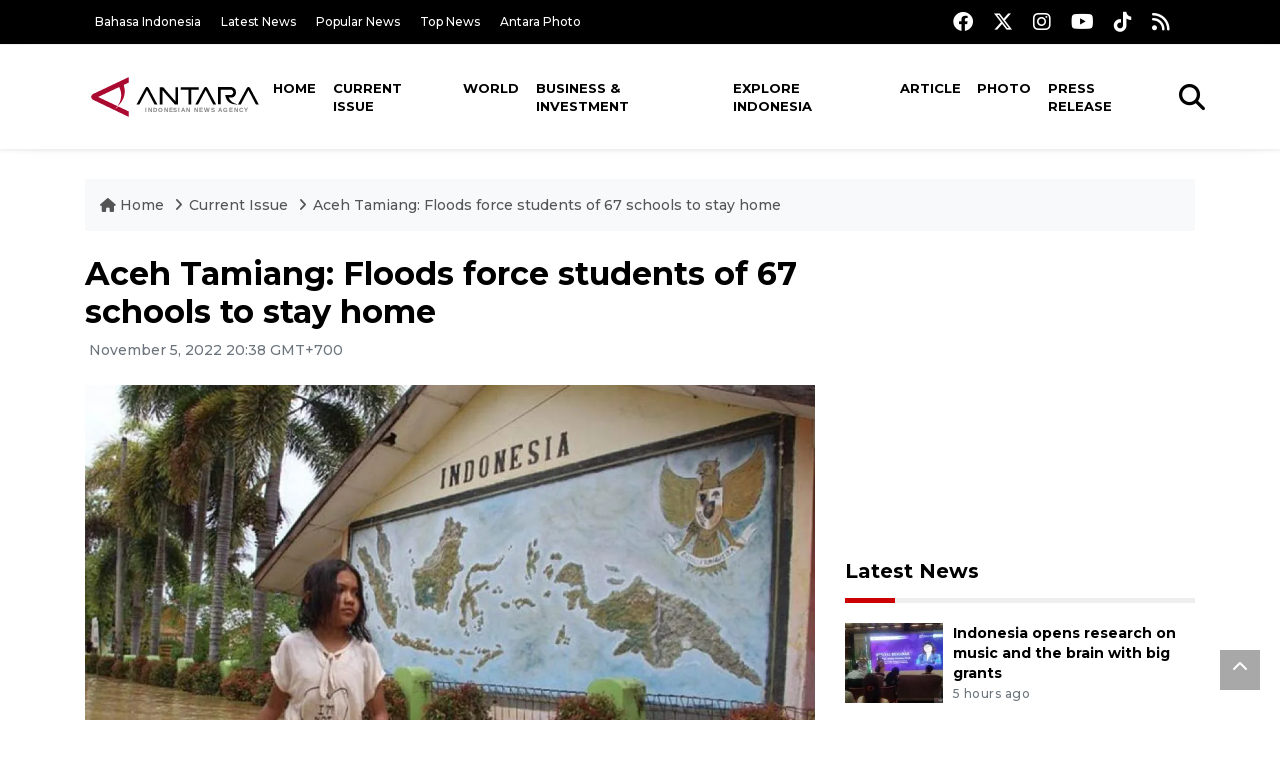

--- FILE ---
content_type: text/html; charset=UTF-8
request_url: https://en.antaranews.com/news/258745/aceh-tamiang-floods-force-students-of-67-schools-to-stay-home
body_size: 10760
content:
<!DOCTYPE html>
<html lang="en">
<head>
	<meta charset="utf-8">
	<title>Aceh Tamiang: Floods force students of 67 schools to stay home - ANTARA News</title>
	<meta name="description" content="Students of 47 elementary schools and 20 junior high schools in Aceh Tamiang district, Aceh, have been forced to remain home due to floodwaters inundating ...">
	<meta name="author" content="antaranews.com">
	<meta name="viewport" content="width=device-width, initial-scale=1">
	<!-- Favicon -->
<link rel="shortcut icon" href="https://en.antaranews.com/assets/img/favicon/favicon.ico" type="image/x-icon" />
<link rel="apple-touch-icon" sizes="57x57" href="https://en.antaranews.com/assets/img/favicon/apple-icon-57x57.png" />
<link rel="apple-touch-icon" sizes="60x60" href="https://en.antaranews.com/assets/img/favicon/apple-icon-60x60.png" />
<link rel="apple-touch-icon" sizes="72x72" href="https://en.antaranews.com/assets/img/favicon/apple-icon-72x72.png" />
<link rel="apple-touch-icon" sizes="76x76" href="https://en.antaranews.com/assets/img/favicon/apple-icon-76x76.png" />
<link rel="apple-touch-icon" sizes="114x114" href="https://en.antaranews.com/assets/img/favicon/apple-icon-114x114.png" />
<link rel="apple-touch-icon" sizes="120x120" href="https://en.antaranews.com/assets/img/favicon/apple-icon-120x120.png" />
<link rel="apple-touch-icon" sizes="144x144" href="https://en.antaranews.com/assets/img/favicon/apple-icon-144x144.png" />
<link rel="apple-touch-icon" sizes="152x152" href="https://en.antaranews.com/assets/img/favicon/apple-icon-152x152.png" />
<link rel="apple-touch-icon" sizes="180x180" href="https://en.antaranews.com/assets/img/favicon/apple-icon-180x180.png" />
<link rel="icon" type="image/png" sizes="192x192"  href="https://en.antaranews.com/assets/img/favicon/android-icon-192x192.png" />
<link rel="icon" type="image/png" sizes="32x32" href="https://en.antaranews.com/assets/img/favicon/favicon-32x32.png" />
<link rel="icon" type="image/png" sizes="96x96" href="https://en.antaranews.com/assets/img/favicon/favicon-96x96.png" />
<link rel="icon" type="image/png" sizes="16x16" href="https://en.antaranews.com/assets/img/favicon/favicon-16x16.png" />
<link rel="manifest" href="/manifest.json" />
<meta name="msapplication-TileColor" content="#ffffff" />
<meta name="msapplication-TileImage" content="https://en.antaranews.com/assets/img/favicon/ms-icon-144x144.png" />
<meta name="theme-color" content="#ffffff" />	<link rel="canonical" href="https://en.antaranews.com/news/258745/aceh-tamiang-floods-force-students-of-67-schools-to-stay-home" />	
<link rel="image_src" href="https://cdn.antaranews.com/cache/1200x800/2022/11/05/sekolah_banjir.jpg" />
<link rel="preload" as="image" href="https://cdn.antaranews.com/cache/1200x800/2022/11/05/sekolah_banjir.jpg.webp" imagesrcset="https://cdn.antaranews.com/cache/360x240/2022/11/05/sekolah_banjir.jpg.webp 360w, https://cdn.antaranews.com/cache/800x533/2022/11/05/sekolah_banjir.jpg.webp 800w, https://cdn.antaranews.com/cache/1200x800/2022/11/05/sekolah_banjir.jpg.webp 1200w">
<meta property="og:title" content="Aceh Tamiang: Floods force students of 67 schools to stay home" />
<meta property="og:type" content="website" />
<meta property="og:description" content="Students of 47 elementary schools and 20 junior high schools in Aceh Tamiang district, Aceh, have been forced to remain home due to floodwaters inundating ..." />
<meta property="og:image" content="https://cdn.antaranews.com/cache/1200x800/2022/11/05/sekolah_banjir.jpg"/>
<meta property="og:site_name" content="Antara News" />
<meta property="og:locale" content="en_ID" />
<meta property="og:url" content="https://en.antaranews.com/news/258745/aceh-tamiang-floods-force-students-of-67-schools-to-stay-home" />
<meta property="article:author" content="https://www.facebook.com/antaranewsdotcom" />
<meta property="article:section" content="Indonesia" />
<meta property="fb:app_id" content="558190404243031"/>
<meta itemprop="datePublished" content="2022-11-05T20:38:30+07:00" />
<meta property="article:published_time" content="2022-11-05T20:38:30+07:00" />
<meta name="twitter:card" content="summary_large_image" />
<meta name="twitter:site" content="@antaranews" />
<meta name="twitter:creator" content="@antaranews">
<meta name="twitter:title" content="Aceh Tamiang: Floods force students of 67 schools to stay home" />
<meta name="twitter:description" content="Students of 47 elementary schools and 20 junior high schools in Aceh Tamiang district, Aceh, have been forced to remain home due to floodwaters inundating ..." />
<meta name="twitter:image" content="https://cdn.antaranews.com/cache/1200x800/2022/11/05/sekolah_banjir.jpg" />
<meta name="twitter:domain" content="www.antaranews.com">
	<script type="application/ld+json">{"@context":"https://schema.org","@type":"NewsArticle","headline":"Aceh Tamiang: Floods force students of 67 schools to stay home","mainEntityOfPage":{"@type":"WebPage","@id":"https://en.antaranews.com/news/258745/aceh-tamiang-floods-force-students-of-67-schools-to-stay-home"},"url":"https://en.antaranews.com/news/258745/aceh-tamiang-floods-force-students-of-67-schools-to-stay-home","image":{"@type":"ImageObject","url":"https://cdn.antaranews.com/cache/1200x800/2022/11/05/sekolah_banjir.jpg","height":800,"width":1200},"datePublished":"2022-11-05T20:38:30+07:00","dateModified":"2022-11-05T20:38:30+07:00","author":{"@type":"Person","name":"M.Haris SA, Rahmad Nasution","url":"https://m.antaranews.com/author/R013"},"editor":{"@type":"Person","name":"Fardah Assegaf"},"publisher":{"@type":"Organization","name":"ANTARA","logo":{"@type":"ImageObject","url":"https://www.antaranews.com/img/antaranews.com.png","width":353,"height":60}},"description":"Students of 47 elementary schools and 20 junior high schools in Aceh Tamiang district, Aceh, have been forced to remain home due to floodwaters inundating ..."}</script><script type="application/ld+json">{"@context":"https://schema.org","@type":"WebSite","url":"https://en.antaranews.com","potentialAction":{"@type":"SearchAction","target":"https://en.antaranews.com/search?q={search_term_string}","query-input":"required name=search_term_string"}}</script><script type="application/ld+json">{"@context":"https://schema.org","@type":"Organization","url":"https://www.antaranews.com","logo":"https://www.antaranews.com/img/antaranews.com.png","sameAs":["https://www.facebook.com/antaranewsdotcom/","https://www.twitter.com/antaranews","https://www.instagram.com/antaranewscom/","https://www.youtube.com/@AntaraTV","https://www.tiktok.com/@antaranews"]}</script><script type="application/ld+json">{"@context":"https://schema.org","@type":"BreadcrumbList","name":"BreadcrumbList","itemListElement":[{"@type":"ListItem","position":1,"item":{"name":"Home","@id":"https://en.antaranews.com"}},{"@type":"ListItem","position":2,"item":{"name":"Current Issue","@id":"https://en.antaranews.com/"}},{"@type":"ListItem","position":3,"item":{"name":"Aceh Tamiang: Floods force students of 67 schools to stay home","@id":"https://en.antaranews.com/news/258745/aceh-tamiang-floods-force-students-of-67-schools-to-stay-home"}}]}</script>	<link rel="preconnect" href="https://static.antaranews.com" />
	<link rel="preconnect" href="https://img.antaranews.com" />
	<link rel="preconnect" href="https://fonts.googleapis.com">
	<link rel="preconnect" href="https://fonts.gstatic.com" crossorigin>
	<link rel="preconnect" href="https://www.google-analytics.com" crossorigin />
	<link rel="preconnect" href="https://www.googletagmanager.com" crossorigin />
	<link rel="preconnect" href="https://www.googletagservices.com" crossorigin />
	<link rel="preconnect" href="https://pagead2.googlesyndication.com" crossorigin />
	<link rel="dns-prefetch" href="https://ads.antaranews.com" />
	<link href="https://cdn.antaranews.com" rel="dns-prefetch" />
	<link href="https://fonts.googleapis.com/css2?family=Montserrat:ital,wght@0,300;0,500;0,700;1,300;1,500&display=swap" rel="preload" as="style" crossorigin />
	<link href="https://fonts.googleapis.com/css2?family=Montserrat:ital,wght@0,300;0,500;0,700;1,300;1,500&display=swap" rel="stylesheet" />
	<link href="https://cdnjs.cloudflare.com/ajax/libs/font-awesome/6.4.2/css/all.min.css" rel="preload" as="style" crossorigin />
	<link href="/assets/css/style.css?v=1.11" rel="stylesheet">
	<link href="/assets/css/custom.css?v=1.12" rel="stylesheet">
	<link rel="stylesheet" href="https://en.antaranews.com/assets/css/shareon.min.css" /></head>
<body>
<header>
	<div class="topbar d-none d-sm-block">
			<div class="container">
					<div class="row">
							<div class="col-sm-12 col-md-9">
								<div class="list-unstyled topbar-left">
									<ul class="topbar-link">
										<li><a href="https://www.antaranews.com" title="Bahasa Indonesia" class="">Bahasa Indonesia</a></li>
										<li><a href="https://en.antaranews.com/latest-news" title="Latest News">Latest News</a></li>
										<li><a href="https://en.antaranews.com/popular-news" title="Popular News">Popular News</a></li>
										<li><a href="https://en.antaranews.com/top-news" title="Top News">Top News</a></li>
										<li><a href="https://www.antarafoto.com" title="Antara Photo" target="_blank">Antara Photo</a></li>
									</ul>
								</div>
							</div>
							<div class="col-sm-12 col-md-3">
								<div class="list-unstyled topbar-right">
									<ul class="topbar-sosmed">
										<li><a href="https://www.facebook.com/antaranewsdotcom/" title="Facebook ANTARA"><i class="fa-brands fa-facebook fa-lg"></i></a></li>
										<li><a href="https://www.twitter.com/antaranews" title="Twitter ANTARA"><i class="fa-brands fa-x-twitter fa-lg"></i></a></li>
										<li><a href="https://www.instagram.com/antaranewscom/" title="Instagram ANTARA"><i class="fa-brands fa-instagram fa-lg"></i></a></li>
										<li><a href="https://www.youtube.com/@AntaraTV" title="Youtube ANTARA"><i class="fa-brands fa-youtube fa-lg"></i></a></li>
										<li><a href="https://www.tiktok.com/@antaranews" title="Tiktok ANTARA"><i class="fa-brands fa-tiktok fa-lg"></i></a></li>
										<li><a href="https://en.antaranews.com/rss"><i class="fa fa-rss fa-lg" title="RSS ANTARA"></i></a></li>
									</ul>
								</div>
							</div>
					</div>
			</div>
	</div>
	<div class="navigation-wrap navigation-shadow bg-white">
		<nav class="navbar navbar-hover navbar-expand-lg navbar-soft">
			<div class="container">
				<div class="offcanvas-header">
					<div data-toggle="modal" data-target="#modal_aside_right" class="btn-md">
						<span class="navbar-toggler-icon"></span>
					</div>
				</div>
				<figure class="mb-0 mx-auto">
					<a href="/" title="ANTARA News">
						<img src="https://static.antaranews.com/img/ANTARA-en.svg" style="width:180px" width="180px" height="40px" alt="ANTARA News">
					</a>
				</figure>
				<div class="collapse navbar-collapse justify-content-between" id="main_nav99">
					<ul class="navbar-nav ml-auto ">
						<li class="nav-item">
							<a class="nav-link" href="/"> Home </a>
						</li>
						<li class="nav-item active"><a class="nav-link" href="https://en.antaranews.com/current-issue" title="Current Issue">Current Issue</a></li><li class="nav-item"><a class="nav-link" href="https://en.antaranews.com/world" title="World">World</a></li><li class="nav-item"><a class="nav-link" href="https://en.antaranews.com/business-investment" title="Business & Investment">Business & Investment</a></li><li class="nav-item"><a class="nav-link" href="https://en.antaranews.com/explore-indonesia" title="Explore Indonesia">Explore Indonesia</a></li><li class="nav-item"><a class="nav-link" href="https://en.antaranews.com/article" title="Article">Article</a></li><li class="nav-item"><a class="nav-link" href="https://en.antaranews.com/photo" title="Photo">Photo</a></li><li class="nav-item"><a class="nav-link" href="https://en.antaranews.com/press-release" title="Press Release">Press Release</a></li>											</ul>

					<!-- Search bar.// -->
					<ul class="navbar-nav ">
						<li class="nav-item search hidden-xs hidden-sm">
						<a class="nav-link" href="#"><i class="fa fa-search fa-2xl"></i></a></li>
					</ul>
					<!-- Search content bar.// -->
					<div class="top-search navigation-shadow">
						<div class="container">
							<div class="input-group">
								<form method="get" action="https://en.antaranews.com/search">
									<div class="row no-gutters mt-3">
										<div class="col">
											<input name="q" class="form-control border-secondary border-right-0 rounded-0" type="search" value="" placeholder="Keyword" id="q">
										</div>
										<div class="col-auto">
											<button type="submit" class="btn btn-outline-secondary border-left-0 rounded-0 rounded-right btn-search" aria-label="Cari">
												<i class="fa fa-search fa-2xl"></i>
											</button>
										</div>
									</div>
								</form>
							</div>
						</div>
					</div>
				</div>
			</div>
		</nav>
	</div>

	<div id="modal_aside_right" class="modal fixed-left fade" tabindex="-1" role="dialog">
    <div class="modal-dialog modal-dialog-aside" role="document">
			<div class="modal-content">
				<div class="modal-header">
					<div class="widget__form-search-bar  ">
						<div class="row no-gutters">
								<div class="col">
										<input class="form-control border-secondary border-right-0 rounded-0" value="" placeholder="Search">
								</div>
								<div class="col-auto">
										<button class="btn btn-outline-secondary border-left-0 rounded-0 rounded-right">
												<i class="fa fa-search"></i>
										</button>
								</div>
						</div>
					</div>
					<button type="button" class="close" data-dismiss="modal" aria-label="Close">
							<span aria-hidden="true">&times;</span>
					</button>
				</div>
				<div class="modal-body">
					<nav class="list-group list-group-flush">
							<ul class="navbar-nav ">
									<li class="nav-item dropdown">
											<a class="nav-link active dropdown-toggle text-dark" href="#" data-toggle="dropdown"> Home
											</a>
											<ul class="dropdown-menu dropdown-menu-left">
													<li><a class="dropdown-item text-dark" href="/homepage-v1.html"> Home version one </a>
													</li>
													<li><a class="dropdown-item text-dark" href="homepage-v2.html"> Home version two </a>
													</li>
													<li><a class="dropdown-item text-dark" href="/homepage-v3.html"> Home version three </a>
													</li>
													<li><a class="dropdown-item text-dark" href="/homepage-v4.html"> Home version four </a>
													</li>
											</ul>
									</li>
									<li class="nav-item dropdown">
											<a class="nav-link dropdown-toggle  text-dark" href="#" data-toggle="dropdown"> Pages </a>
											<ul class="dropdown-menu animate fade-up">

													<li><a class="dropdown-item icon-arrow  text-dark" href="#"> Blog </a>
															<ul class="submenu dropdown-menu  animate fade-up">
																	<li><a class="dropdown-item" href="/category-style-v1.html">Style 1</a></li>
																	<li><a class="dropdown-item" href="/category-style-v2.html">Style 2</a></li>
																	<li><a class="dropdown-item" href="/category-style-v3.html">Style 3</a></li>

																	<li><a class="dropdown-item icon-arrow  text-dark" href="">Submenu item 3 </a>
																			<ul class="submenu dropdown-menu  animate fade-up">
																					<li><a class="dropdown-item" href="">Multi level 1</a></li>
																					<li><a class="dropdown-item" href="">Multi level 2</a></li>
																			</ul>
																	</li>
																	<li><a class="dropdown-item  text-dark" href="">Submenu item 4</a></li>
																	<li><a class="dropdown-item" href="">Submenu item 5</a></li>
															</ul>
													</li>
													<li><a class="dropdown-item icon-arrow  text-dark" href="#"> Blog single detail </a>
															<ul class="submenu dropdown-menu  animate fade-up">
																	<li><a class="dropdown-item" href="/article-detail-v1.html">Style 1</a></li>
																	<li><a class="dropdown-item" href="/article-detail-v2.html">Style 2</a></li>
																	<li><a class="dropdown-item" href="/article-detail-v3.html">Style 3</a></li>

															</ul>
													</li>

													<li><a class="dropdown-item icon-arrow  text-dark" href="#"> Search Result </a>
															<ul class="submenu dropdown-menu  animate fade-up">
																	<li><a class="dropdown-item" href="/search-result.html">Style 1</a></li>
																	<li><a class="dropdown-item" href="/search-result-v1.html">Style 2</a></li>
															</ul>
													</li>
													<li><a class="dropdown-item  text-dark" href="/login.html">Login </a>
													<li><a class="dropdown-item  text-dark" href="/register.html"> Register </a>
													<li><a class="dropdown-item  text-dark" href="/contact.html"> Contact </a>
													<li><a class="dropdown-item  text-dark" href="/404.html"> 404 Error </a>
											</ul>
									</li>

									<li class="nav-item dropdown">
											<a class="nav-link active dropdown-toggle  text-dark" href="#" data-toggle="dropdown"> About
											</a>
											<ul class="dropdown-menu dropdown-menu-left">
													<li><a class="dropdown-item" href="/about-us.html"> Style 1 </a>
													</li>
													<li><a class="dropdown-item" href="/about-us-v1.html"> Style 2 </a></li>

											</ul>
									</li>


									<li class="nav-item"><a class="nav-link  text-dark" href="#"> Category </a></li>
									<li class="nav-item"><a class="nav-link  text-dark" href="/contact.html"> contact </a></li>
							</ul>
					</nav>
				</div>
				<div class="modal-footer">
						<p>© 2020</p>
				</div>
			</div>
    </div>
	</div>
</header>		<section class="pb-80">
			
			<div class="container">
		<div class="row">
			<div class="col-md-12">
				<ul class="breadcrumbs bg-light mb-4"><li class="breadcrumbs__item">
							<a href="https://en.antaranews.com" class="breadcrumbs__url">
								<i class="fa fa-home"></i> Home </a>
						</li><li class="breadcrumbs__item">
							<a href="https://en.antaranews.com/" class="breadcrumbs__url">Current Issue</a>
						</li><li class="breadcrumbs__item">
							<a href="https://en.antaranews.com/news/258745/aceh-tamiang-floods-force-students-of-67-schools-to-stay-home" class="breadcrumbs__url">Aceh Tamiang: Floods force students of 67 schools to stay home</a>
						</li></ul>
			</div>
		</div>
	</div>			
      <div class="container">
        <div class="row">
          <div class="col-md-8">
            <div class="wrap__article-detail">
														<div class="wrap__article-detail-title" id="newsId" data-id="258745">
								<h1>Aceh Tamiang: Floods force students of 67 schools to stay home</h1>
              </div>
							              <div class="wrap__article-detail-info">
                <ul class="list-inline">
                  <li class="list-inline-item">
                    <span class="text-secondary font-weight-normal">
											<i class="fa fa-clock-o"></i> November 5, 2022 20:38 GMT+700                    </span>
                  </li>
                </ul>
              </div>
							<div class="wrap__article-detail-image mt-4">
										<figure>
											<picture>
												<source type="image/webp" srcset="https://cdn.antaranews.com/cache/360x240/2022/11/05/sekolah_banjir.jpg.webp 360w, https://cdn.antaranews.com/cache/800x533/2022/11/05/sekolah_banjir.jpg.webp 800w, https://cdn.antaranews.com/cache/1200x800/2022/11/05/sekolah_banjir.jpg.webp 1200w">
												<img class="img-fluid" src="https://cdn.antaranews.com/cache/1200x800/2022/11/05/sekolah_banjir.jpg" srcset="https://cdn.antaranews.com/cache/360x240/2022/11/05/sekolah_banjir.jpg 360w, https://cdn.antaranews.com/cache/800x533/2022/11/05/sekolah_banjir.jpg 800w, https://cdn.antaranews.com/cache/1200x800/2022/11/05/sekolah_banjir.jpg 1200w" width="1200px" height="800px" alt="Aceh Tamiang: Floods force students of 67 schools to stay home" />
											</picture>
											<figcaption class="fig-caption text-left">A disaster emergency status has been declared in Aceh Tamiang due to flooding. (ANTARA/Dede Harison)</figcaption>
										</figure>
									</div>              <div class="wrap__article-detail-content post-content">
								<blockquote class="block-quote font-italic">The permission (for temporarily suspending teaching and learning activities) is being given if the schools are inundated or people must take refuge. But, we have not issued any instruction for a holiday</blockquote>Banda Aceh, Aceh (ANTARA) - Students of 47 elementary schools and 20 junior high schools in Aceh Tamiang district, Aceh, have been forced to remain home due to floodwaters inundating their schools as well as the road access to schools.<br /><br />

 <br /><br />

&quot;According to data issued by the district education office, the flooding has inundated 67 school buildings,&quot; Aceh Tamiang district spokesperson Agusliayana Devita informed here on Saturday.<br /><br />

 <br /><br />

As a result, learning activities in the affected schools have been suspended until further notice, she said, adding that the homes of many students have also been flooded.<br /><br />

 <br /><br />

Meanwhile, head of the Aceh Tamiang Education Office, Kairuddin, said that he has allowed the affected schools to suspend learning activities due to the impact of the catastrophe that has forced locals to seek refuge elsewhere.<br /><br />

<br />
<span class="baca-juga"><b>Related news: <a href="https://en.antaranews.com/news/255733/jakarta-government-rehabilitates-ciliwung-river-to-anticipate-flooding"  title="Jakarta government rehabilitates Ciliwung River to anticipate flooding">Jakarta government rehabilitates Ciliwung River to anticipate flooding</a></b></span><br />
 <br /><br />

&quot;The permission (for temporarily suspending teaching and learning activities) is being given if the schools are inundated or people must take refuge. But, we have not issued any instruction for a holiday,&quot; he added.<br /><br />

 <br /><br />

In response to the flooding, which was triggered by the recent downpour and river overflow, Aceh Tamiang district head Mursil said that he has declared a disaster emergency status, which will remain effective for 14 days from October 30, 2022.<br /><br />

 <br /><br />

Several parts of Indonesia are prone to natural disasters. On October 8, for instance, floods inundated parts of six sub-districts in East Aceh district, forcing 2,436 residents to flee to safer places.<br /><br />

 <br /><br />

Most of the flood victims took refuge in village centers, buildings for religious rituals (<i>meunasah</i>), mosques, and traditional Islamic schools (<i>dayah</i>), according to the National Disaster Mitigation Agency (BNPB).<br /><br />

<br />
<span class="baca-juga"><b>Related news: <a href="https://en.antaranews.com/news/255497/some-315-flood-affected-residents-take-refuge-in-east-javas-lumajang"  title="Some 315 flood-affected residents take refuge in East Java's Lumajang">Some 315 flood-affected residents take refuge in East Java&#39;s Lumajang</a></b></span><br />
 <br /><br />

In the initial two months of 2021, several hydrological disasters struck the islands of Sumatra, Java, Kalimantan, and Sulawesi.<br /><br />

 <br /><br />

On the island of Kalimantan, massive floods and landslides were reported in several parts of South Kalimantan following incessant downpour on January 12, 2021.<br /><br />

 <br /><br />

The floods affected the districts of Banjar, Tapin, Tabalong, Balangan, and Hulu Sungai Tengah, and the cities of Tanah Laut and Banjar Baru.<br /><br />

 <br /><br />

They reportedly claimed 15 lives, inundated 24,379 homes, and displaced 39,549 people.<br /><br />
 

<span class="baca-juga"><b>Related news: <a href="https://en.antaranews.com/news/256865/stay-alert-to-coastal-flooding-during-new-moon-perigee-bmkg"  title="Stay alert to coastal flooding during new moon, perigee: BMKG">Stay alert to coastal flooding during new moon, perigee: BMKG</a><br />
<br />
Related news: <a href="https://en.antaranews.com/news/256053/bnpb-provides-aid-for-post-disaster-recovery-in-trenggalek"  title="BNPB provides aid for post-disaster recovery in Trenggalek">BNPB provides aid for post-disaster recovery in Trenggalek</a></b></span><br /><br /><p class="text-muted mt-2 small">Translator: M.Haris SA, Rahmad Nasution<br />Editor: Fardah Assegaf<br />								Copyright &copy; ANTARA 2022</p>
              </div>
            </div>
						
						<div class="blog-tags">
              <ul class="list-inline">
                <li class="list-inline-item">
                  <i class="fa fa-tags">
                  </i>
                </li><li class="list-inline-item"><a href="https://en.antaranews.com/tag/flooding" title="flooding">flooding</a></li><li class="list-inline-item"><a href="https://en.antaranews.com/tag/aceh-tamiang" title="Aceh Tamiang">Aceh Tamiang</a></li><li class="list-inline-item"><a href="https://en.antaranews.com/tag/students" title="students">students</a></li></ul>
            </div><div class="share-wrapper shareon mb-4">
	<a class="facebook" data-title="Bagikan di Facebook"></a>
	<a class="twitter" data-title="Bagikan di Twitter"></a>
	<a class="whatsapp" data-title="Bagikan via Whatsapp"></a>
	<a class="telegram" data-title="Bagikan via Telegram"></a>
	<a class="pinterest" data-title="Bagikan di Pinterest"></a>
	<a class="linkedin" data-title="Bagikan via Linkedin"></a>
	<a class="viber" data-title="Bagikan di Viber"></a>
	<a class="vkontakte" data-title="Bagikan di Vkontakte"></a>
	<a class="copy-url" data-title="Salin URL"></a>
</div><div class="wrapper__list__article mb-0">
					<h4 class="border_section">Related News</h4>
					<div class="row">
		<div class="col-md-4">
			<div class="mb-4">
				<div class="article__entry">
					<div class="article__image position-relative">
						<a href="https://en.antaranews.com/news/399269/bmkg-warns-of-heavy-rain-and-strong-winds-in-west-bangka?utm_source=antaranews&utm_medium=desktop&utm_campaign=related_news" title="BMKG warns of heavy rain and strong winds in West Bangka">
							<picture>
								<source type="image/webp" data-srcset="https://cdn.antaranews.com/cache/270x180/2026/01/08/WhatsApp-Image-2026-01-08-at-19.51.39.jpeg.webp">
								<img class="img-fluid lazyload" data-src="https://cdn.antaranews.com/cache/270x180/2026/01/08/WhatsApp-Image-2026-01-08-at-19.51.39.jpeg" alt="BMKG warns of heavy rain and strong winds in West Bangka" width="270px" height="180px" />
							</picture>
						</a>
						
					</div>
					<div class="article__content">
						
						<h3 class="post_title post_title_small"><a href="https://en.antaranews.com/news/399269/bmkg-warns-of-heavy-rain-and-strong-winds-in-west-bangka?utm_source=antaranews&utm_medium=desktop&utm_campaign=related_news" title="BMKG warns of heavy rain and strong winds in West Bangka">BMKG warns of heavy rain and strong winds in West Bangka</a></h3>
						<ul class="list-inline">
							<li class="list-inline-item"><span class="text-secondary">yesterday 17:13</span></li>
						</ul>
					</div>
				</div>
			</div>
		</div>
		<div class="col-md-4">
			<div class="mb-4">
				<div class="article__entry">
					<div class="article__image position-relative">
						<a href="https://en.antaranews.com/news/399145/govt-identifies-30000-hectares-of-fish-ponds-damaged-by-aceh-flooding?utm_source=antaranews&utm_medium=desktop&utm_campaign=related_news" title="Govt identifies 30,000 hectares of fish ponds damaged by Aceh flooding">
							<picture>
								<source type="image/webp" data-srcset="https://cdn.antaranews.com/cache/270x180/2026/01/09/WhatsApp-Image-2026-01-09-at-09.36.09.jpeg.webp">
								<img class="img-fluid lazyload" data-src="https://cdn.antaranews.com/cache/270x180/2026/01/09/WhatsApp-Image-2026-01-09-at-09.36.09.jpeg" alt="Govt identifies 30,000 hectares of fish ponds damaged by Aceh flooding" width="270px" height="180px" />
							</picture>
						</a>
						
					</div>
					<div class="article__content">
						
						<h3 class="post_title post_title_small"><a href="https://en.antaranews.com/news/399145/govt-identifies-30000-hectares-of-fish-ponds-damaged-by-aceh-flooding?utm_source=antaranews&utm_medium=desktop&utm_campaign=related_news" title="Govt identifies 30,000 hectares of fish ponds damaged by Aceh flooding">Govt identifies 30,000 hectares of fish ponds damaged by Aceh flooding</a></h3>
						<ul class="list-inline">
							<li class="list-inline-item"><span class="text-secondary">9th January 2026</span></li>
						</ul>
					</div>
				</div>
			</div>
		</div>
		<div class="col-md-4">
			<div class="mb-4">
				<div class="article__entry">
					<div class="article__image position-relative">
						<a href="https://en.antaranews.com/news/398230/govt-forms-task-force-for-post-disaster-water-recovery?utm_source=antaranews&utm_medium=desktop&utm_campaign=related_news" title="Govt forms task force for post-disaster water recovery">
							<picture>
								<source type="image/webp" data-srcset="https://cdn.antaranews.com/cache/270x180/2025/12/30/kebutuhan-air-bersih-pascabencana-longsor-bener-meriah-2698255.jpg.webp">
								<img class="img-fluid lazyload" data-src="https://cdn.antaranews.com/cache/270x180/2025/12/30/kebutuhan-air-bersih-pascabencana-longsor-bener-meriah-2698255.jpg" alt="Govt forms task force for post-disaster water recovery" width="270px" height="180px" />
							</picture>
						</a>
						
					</div>
					<div class="article__content">
						
						<h3 class="post_title post_title_small"><a href="https://en.antaranews.com/news/398230/govt-forms-task-force-for-post-disaster-water-recovery?utm_source=antaranews&utm_medium=desktop&utm_campaign=related_news" title="Govt forms task force for post-disaster water recovery">Govt forms task force for post-disaster water recovery</a></h3>
						<ul class="list-inline">
							<li class="list-inline-item"><span class="text-secondary">2nd January 2026</span></li>
						</ul>
					</div>
				</div>
			</div>
		</div>
		<div class="col-md-4">
			<div class="mb-4">
				<div class="article__entry">
					<div class="article__image position-relative">
						<a href="https://en.antaranews.com/news/396466/unidentified-foreign-woman-found-dead-after-flooding-in-bali?utm_source=antaranews&utm_medium=desktop&utm_campaign=related_news" title="Unidentified foreign woman found dead after flooding in Bali">
							<picture>
								<source type="image/webp" data-srcset="https://cdn.antaranews.com/cache/270x180/2025/12/14/47ed46d7-20fd-463a-81fe-73a31a9b0106.jpeg.webp">
								<img class="img-fluid lazyload" data-src="https://cdn.antaranews.com/cache/270x180/2025/12/14/47ed46d7-20fd-463a-81fe-73a31a9b0106.jpeg" alt="Unidentified foreign woman found dead after flooding in Bali" width="270px" height="180px" />
							</picture>
						</a>
						
					</div>
					<div class="article__content">
						
						<h3 class="post_title post_title_small"><a href="https://en.antaranews.com/news/396466/unidentified-foreign-woman-found-dead-after-flooding-in-bali?utm_source=antaranews&utm_medium=desktop&utm_campaign=related_news" title="Unidentified foreign woman found dead after flooding in Bali">Unidentified foreign woman found dead after flooding in Bali</a></h3>
						<ul class="list-inline">
							<li class="list-inline-item"><span class="text-secondary">14th December 2025</span></li>
						</ul>
					</div>
				</div>
			</div>
		</div>
		<div class="col-md-4">
			<div class="mb-4">
				<div class="article__entry">
					<div class="article__image position-relative">
						<a href="https://en.antaranews.com/news/396073/environment-ministry-seals-west-sumatra-mining-sites-due-to-flooding?utm_source=antaranews&utm_medium=desktop&utm_campaign=related_news" title="Environment Ministry seals West Sumatra mining sites due to flooding">
							<picture>
								<source type="image/webp" data-srcset="https://cdn.antaranews.com/cache/270x180/2025/12/11/IMG_1930.jpeg.webp">
								<img class="img-fluid lazyload" data-src="https://cdn.antaranews.com/cache/270x180/2025/12/11/IMG_1930.jpeg" alt="Environment Ministry seals West Sumatra mining sites due to flooding" width="270px" height="180px" />
							</picture>
						</a>
						
					</div>
					<div class="article__content">
						
						<h3 class="post_title post_title_small"><a href="https://en.antaranews.com/news/396073/environment-ministry-seals-west-sumatra-mining-sites-due-to-flooding?utm_source=antaranews&utm_medium=desktop&utm_campaign=related_news" title="Environment Ministry seals West Sumatra mining sites due to flooding">Environment Ministry seals West Sumatra mining sites due to flooding</a></h3>
						<ul class="list-inline">
							<li class="list-inline-item"><span class="text-secondary">11th December 2025</span></li>
						</ul>
					</div>
				</div>
			</div>
		</div>
		<div class="col-md-4">
			<div class="mb-4">
				<div class="article__entry">
					<div class="article__image position-relative">
						<a href="https://en.antaranews.com/news/394373/antara-chief-leads-prayer-for-victims-of-sumatra-widespread-flooding?utm_source=antaranews&utm_medium=desktop&utm_campaign=related_news" title="ANTARA chief leads prayer for victims of Sumatra widespread flooding">
							<picture>
								<source type="image/webp" data-srcset="https://cdn.antaranews.com/cache/270x180/2025/11/30/Munir-dan-Listyo.jpeg.webp">
								<img class="img-fluid lazyload" data-src="https://cdn.antaranews.com/cache/270x180/2025/11/30/Munir-dan-Listyo.jpeg" alt="ANTARA chief leads prayer for victims of Sumatra widespread flooding" width="270px" height="180px" />
							</picture>
						</a>
						
					</div>
					<div class="article__content">
						
						<h3 class="post_title post_title_small"><a href="https://en.antaranews.com/news/394373/antara-chief-leads-prayer-for-victims-of-sumatra-widespread-flooding?utm_source=antaranews&utm_medium=desktop&utm_campaign=related_news" title="ANTARA chief leads prayer for victims of Sumatra widespread flooding">ANTARA chief leads prayer for victims of Sumatra widespread flooding</a></h3>
						<ul class="list-inline">
							<li class="list-inline-item"><span class="text-secondary">30th November 2025</span></li>
						</ul>
					</div>
				</div>
			</div>
		</div>
		<div class="col-md-4">
			<div class="mb-4">
				<div class="article__entry">
					<div class="article__image position-relative">
						<a href="https://en.antaranews.com/news/394333/army-sets-up-temporary-bridge-to-restore-access-in-south-tapanuli?utm_source=antaranews&utm_medium=desktop&utm_campaign=related_news" title="Army sets up temporary bridge to restore access in South Tapanuli">
							<picture>
								<source type="image/webp" data-srcset="https://cdn.antaranews.com/cache/270x180/2025/11/30/IMG-20251130-WA0075.jpg.webp">
								<img class="img-fluid lazyload" data-src="https://cdn.antaranews.com/cache/270x180/2025/11/30/IMG-20251130-WA0075.jpg" alt="Army sets up temporary bridge to restore access in South Tapanuli" width="270px" height="180px" />
							</picture>
						</a>
						
					</div>
					<div class="article__content">
						
						<h3 class="post_title post_title_small"><a href="https://en.antaranews.com/news/394333/army-sets-up-temporary-bridge-to-restore-access-in-south-tapanuli?utm_source=antaranews&utm_medium=desktop&utm_campaign=related_news" title="Army sets up temporary bridge to restore access in South Tapanuli">Army sets up temporary bridge to restore access in South Tapanuli</a></h3>
						<ul class="list-inline">
							<li class="list-inline-item"><span class="text-secondary">30th November 2025</span></li>
						</ul>
					</div>
				</div>
			</div>
		</div>
		<div class="col-md-4">
			<div class="mb-4">
				<div class="article__entry">
					<div class="article__image position-relative">
						<a href="https://en.antaranews.com/news/390261/jakarta-prepares-disaster-response-for-potential-coastal-flooding?utm_source=antaranews&utm_medium=desktop&utm_campaign=related_news" title="Jakarta prepares disaster response for potential coastal flooding">
							<picture>
								<source type="image/webp" data-srcset="https://cdn.antaranews.com/cache/270x180/2025/11/01/IMG-20251101-WA0019.jpg.webp">
								<img class="img-fluid lazyload" data-src="https://cdn.antaranews.com/cache/270x180/2025/11/01/IMG-20251101-WA0019.jpg" alt="Jakarta prepares disaster response for potential coastal flooding" width="270px" height="180px" />
							</picture>
						</a>
						
					</div>
					<div class="article__content">
						
						<h3 class="post_title post_title_small"><a href="https://en.antaranews.com/news/390261/jakarta-prepares-disaster-response-for-potential-coastal-flooding?utm_source=antaranews&utm_medium=desktop&utm_campaign=related_news" title="Jakarta prepares disaster response for potential coastal flooding">Jakarta prepares disaster response for potential coastal flooding</a></h3>
						<ul class="list-inline">
							<li class="list-inline-item"><span class="text-secondary">6th November 2025</span></li>
						</ul>
					</div>
				</div>
			</div>
		</div>
		<div class="col-md-4">
			<div class="mb-4">
				<div class="article__entry">
					<div class="article__image position-relative">
						<a href="https://en.antaranews.com/news/389253/floods-hit-kemang-as-embankment-crack-causes-krukut-river-overflow?utm_source=antaranews&utm_medium=desktop&utm_campaign=related_news" title="Floods hit Kemang as embankment crack causes Krukut River overflow">
							<picture>
								<source type="image/webp" data-srcset="https://cdn.antaranews.com/cache/270x180/2025/10/31/IMG_0757.jpeg.webp">
								<img class="img-fluid lazyload" data-src="https://cdn.antaranews.com/cache/270x180/2025/10/31/IMG_0757.jpeg" alt="Floods hit Kemang as embankment crack causes Krukut River overflow" width="270px" height="180px" />
							</picture>
						</a>
						
					</div>
					<div class="article__content">
						
						<h3 class="post_title post_title_small"><a href="https://en.antaranews.com/news/389253/floods-hit-kemang-as-embankment-crack-causes-krukut-river-overflow?utm_source=antaranews&utm_medium=desktop&utm_campaign=related_news" title="Floods hit Kemang as embankment crack causes Krukut River overflow">Floods hit Kemang as embankment crack causes Krukut River overflow</a></h3>
						<ul class="list-inline">
							<li class="list-inline-item"><span class="text-secondary">31st October 2025</span></li>
						</ul>
					</div>
				</div>
			</div>
		</div>
		<div class="col-md-4">
			<div class="mb-4">
				<div class="article__entry">
					<div class="article__image position-relative">
						<a href="https://en.antaranews.com/news/389201/baznas-deploys-team-to-assist-sukabumi-flash-flood-victims?utm_source=antaranews&utm_medium=desktop&utm_campaign=related_news" title="Baznas deploys team to assist Sukabumi flash flood victims">
							<picture>
								<source type="image/webp" data-srcset="https://cdn.antaranews.com/cache/270x180/2025/10/31/IMG_20251031_100820-1.jpg.webp">
								<img class="img-fluid lazyload" data-src="https://cdn.antaranews.com/cache/270x180/2025/10/31/IMG_20251031_100820-1.jpg" alt="Baznas deploys team to assist Sukabumi flash flood victims" width="270px" height="180px" />
							</picture>
						</a>
						
					</div>
					<div class="article__content">
						
						<h3 class="post_title post_title_small"><a href="https://en.antaranews.com/news/389201/baznas-deploys-team-to-assist-sukabumi-flash-flood-victims?utm_source=antaranews&utm_medium=desktop&utm_campaign=related_news" title="Baznas deploys team to assist Sukabumi flash flood victims">Baznas deploys team to assist Sukabumi flash flood victims</a></h3>
						<ul class="list-inline">
							<li class="list-inline-item"><span class="text-secondary">31st October 2025</span></li>
						</ul>
					</div>
				</div>
			</div>
		</div>
		<div class="col-md-4">
			<div class="mb-4">
				<div class="article__entry">
					<div class="article__image position-relative">
						<a href="https://en.antaranews.com/news/389145/its-develops-eco-friendly-paving-to-combat-flooding?utm_source=antaranews&utm_medium=desktop&utm_campaign=related_news" title="ITS develops eco-friendly paving to combat flooding">
							<picture>
								<source type="image/webp" data-srcset="https://cdn.antaranews.com/cache/270x180/2025/10/31/373807.jpg.webp">
								<img class="img-fluid lazyload" data-src="https://cdn.antaranews.com/cache/270x180/2025/10/31/373807.jpg" alt="ITS develops eco-friendly paving to combat flooding" width="270px" height="180px" />
							</picture>
						</a>
						
					</div>
					<div class="article__content">
						
						<h3 class="post_title post_title_small"><a href="https://en.antaranews.com/news/389145/its-develops-eco-friendly-paving-to-combat-flooding?utm_source=antaranews&utm_medium=desktop&utm_campaign=related_news" title="ITS develops eco-friendly paving to combat flooding">ITS develops eco-friendly paving to combat flooding</a></h3>
						<ul class="list-inline">
							<li class="list-inline-item"><span class="text-secondary">31st October 2025</span></li>
						</ul>
					</div>
				</div>
			</div>
		</div>
		<div class="col-md-4">
			<div class="mb-4">
				<div class="article__entry">
					<div class="article__image position-relative">
						<a href="https://en.antaranews.com/news/388873/ri-govt-to-clear-buildings-along-riverbanks-to-prevent-flooding?utm_source=antaranews&utm_medium=desktop&utm_campaign=related_news" title="RI Govt to clear buildings along riverbanks to prevent flooding">
							<picture>
								<source type="image/webp" data-srcset="https://cdn.antaranews.com/cache/270x180/2025/10/28/1001869968.jpg.webp">
								<img class="img-fluid lazyload" data-src="https://cdn.antaranews.com/cache/270x180/2025/10/28/1001869968.jpg" alt="RI Govt to clear buildings along riverbanks to prevent flooding" width="270px" height="180px" />
							</picture>
						</a>
						
					</div>
					<div class="article__content">
						
						<h3 class="post_title post_title_small"><a href="https://en.antaranews.com/news/388873/ri-govt-to-clear-buildings-along-riverbanks-to-prevent-flooding?utm_source=antaranews&utm_medium=desktop&utm_campaign=related_news" title="RI Govt to clear buildings along riverbanks to prevent flooding">RI Govt to clear buildings along riverbanks to prevent flooding</a></h3>
						<ul class="list-inline">
							<li class="list-inline-item"><span class="text-secondary">30th October 2025</span></li>
						</ul>
					</div>
				</div>
			</div>
		</div></div></div>          </div>
          <div class="col-md-4">
						<aside class="mb-4" style="min-width:300px;min-height:250px;">
							<script async src="https://pagead2.googlesyndication.com/pagead/js/adsbygoogle.js?client=ca-pub-6174445277446935" crossorigin="anonymous"></script>
<!-- Responsive_Ads -->
<ins class="adsbygoogle"
     style="display:block"
     data-ad-client="ca-pub-6174445277446935"
     data-ad-slot="9907595475"
     data-ad-format="auto"
     data-full-width-responsive="true"></ins>
<script>
     (adsbygoogle = window.adsbygoogle || []).push({});
</script>
						</aside>
						
<aside class="wrapper__list__article">
	<h4 class="border_section"><a href="https://en.antaranews.com/latest-news" title="Latest News">Latest News</a></h4>
	<div class="wrapper__list-number">
		
			<div class="mb-3">
				<div class="card__post card__post-list">
					<div class="image-sm position-relative">
						<a href="https://en.antaranews.com/news/399437/indonesia-opens-research-on-music-and-the-brain-with-big-grants?utm_source=antaranews&utm_medium=desktop&utm_campaign=popular_right" title="Indonesia opens research on music and the brain with big grants">
							<picture>
								<source type="image/webp" data-srcset="https://cdn.antaranews.com/cache/180x120/2026/01/11/IMG_20260111_193553.jpg.webp">
								<img class="img-fluid lazyload" data-src="https://cdn.antaranews.com/cache/180x120/2026/01/11/IMG_20260111_193553.jpg" alt="Indonesia opens research on music and the brain with big grants" />
							</picture>
						</a>
						
					</div>
					<div class="card__post__body ">
						<div class="card__post__content">
							
							<div class="card__post__title">
								<h3 class="post_title post_title_small"><a href="https://en.antaranews.com/news/399437/indonesia-opens-research-on-music-and-the-brain-with-big-grants?utm_source=antaranews&utm_medium=desktop&utm_campaign=popular_right" title="Indonesia opens research on music and the brain with big grants">Indonesia opens research on music and the brain with big grants</a></h3>
							</div>
							<div class="card__post__author-info">
									<ul class="list-inline">
										<li class="list-inline-item"><span class="text-secondary">5 hours ago</span></li>
									</ul>
							</div>
						</div>
					</div>
				</div>
			</div>
			<div class="mb-3">
				<div class="card__post card__post-list">
					<div class="image-sm position-relative">
						<a href="https://en.antaranews.com/news/399429/indonesia-pakistan-eye-deeper-trade-and-social-cooperation?utm_source=antaranews&utm_medium=desktop&utm_campaign=popular_right" title="Indonesia, Pakistan eye deeper trade and social cooperation">
							<picture>
								<source type="image/webp" data-srcset="https://cdn.antaranews.com/cache/180x120/2026/01/11/1000259588.jpg.webp">
								<img class="img-fluid lazyload" data-src="https://cdn.antaranews.com/cache/180x120/2026/01/11/1000259588.jpg" alt="Indonesia, Pakistan eye deeper trade and social cooperation" />
							</picture>
						</a>
						
					</div>
					<div class="card__post__body ">
						<div class="card__post__content">
							
							<div class="card__post__title">
								<h3 class="post_title post_title_small"><a href="https://en.antaranews.com/news/399429/indonesia-pakistan-eye-deeper-trade-and-social-cooperation?utm_source=antaranews&utm_medium=desktop&utm_campaign=popular_right" title="Indonesia, Pakistan eye deeper trade and social cooperation">Indonesia, Pakistan eye deeper trade and social cooperation</a></h3>
							</div>
							<div class="card__post__author-info">
									<ul class="list-inline">
										<li class="list-inline-item"><span class="text-secondary">8 hours ago</span></li>
									</ul>
							</div>
						</div>
					</div>
				</div>
			</div>
			<div class="mb-3">
				<div class="card__post card__post-list">
					<div class="image-sm position-relative">
						<a href="https://en.antaranews.com/news/399425/unga-chief-says-renewable-energy-shift-unstoppable-worldwide?utm_source=antaranews&utm_medium=desktop&utm_campaign=popular_right" title="UNGA chief says renewable energy shift unstoppable worldwide">
							<picture>
								<source type="image/webp" data-srcset="https://cdn.antaranews.com/cache/180x120/2026/01/11/tempImage6d2tv3.jpg.webp">
								<img class="img-fluid lazyload" data-src="https://cdn.antaranews.com/cache/180x120/2026/01/11/tempImage6d2tv3.jpg" alt="UNGA chief says renewable energy shift unstoppable worldwide" />
							</picture>
						</a>
						
					</div>
					<div class="card__post__body ">
						<div class="card__post__content">
							
							<div class="card__post__title">
								<h3 class="post_title post_title_small"><a href="https://en.antaranews.com/news/399425/unga-chief-says-renewable-energy-shift-unstoppable-worldwide?utm_source=antaranews&utm_medium=desktop&utm_campaign=popular_right" title="UNGA chief says renewable energy shift unstoppable worldwide">UNGA chief says renewable energy shift unstoppable worldwide</a></h3>
							</div>
							<div class="card__post__author-info">
									<ul class="list-inline">
										<li class="list-inline-item"><span class="text-secondary">8 hours ago</span></li>
									</ul>
							</div>
						</div>
					</div>
				</div>
			</div>
			<div class="mb-3">
				<div class="card__post card__post-list">
					<div class="image-sm position-relative">
						<a href="https://en.antaranews.com/news/399417/sekolah-rakyat-model-for-integrated-poverty-alleviation-minister-says?utm_source=antaranews&utm_medium=desktop&utm_campaign=popular_right" title="Sekolah Rakyat model for integrated poverty alleviation, minister says">
							<picture>
								<source type="image/webp" data-srcset="https://cdn.antaranews.com/cache/180x120/2026/01/11/IMG20260111122348_012716.jpg.webp">
								<img class="img-fluid lazyload" data-src="https://cdn.antaranews.com/cache/180x120/2026/01/11/IMG20260111122348_012716.jpg" alt="Sekolah Rakyat model for integrated poverty alleviation, minister says" />
							</picture>
						</a>
						
					</div>
					<div class="card__post__body ">
						<div class="card__post__content">
							
							<div class="card__post__title">
								<h3 class="post_title post_title_small"><a href="https://en.antaranews.com/news/399417/sekolah-rakyat-model-for-integrated-poverty-alleviation-minister-says?utm_source=antaranews&utm_medium=desktop&utm_campaign=popular_right" title="Sekolah Rakyat model for integrated poverty alleviation, minister says">Sekolah Rakyat model for integrated poverty alleviation, minister says</a></h3>
							</div>
							<div class="card__post__author-info">
									<ul class="list-inline">
										<li class="list-inline-item"><span class="text-secondary">10 hours ago</span></li>
									</ul>
							</div>
						</div>
					</div>
				</div>
			</div>
			<div class="mb-3">
				<div class="card__post card__post-list">
					<div class="image-sm position-relative">
						<a href="https://en.antaranews.com/news/399409/banten-rabies-free-for-14-consecutive-years-with-strict-surveillance?utm_source=antaranews&utm_medium=desktop&utm_campaign=popular_right" title="Banten rabies-free for 14 consecutive years with strict surveillance">
							<picture>
								<source type="image/webp" data-srcset="https://cdn.antaranews.com/cache/180x120/2026/01/11/1000811575.jpg.webp">
								<img class="img-fluid lazyload" data-src="https://cdn.antaranews.com/cache/180x120/2026/01/11/1000811575.jpg" alt="Banten rabies-free for 14 consecutive years with strict surveillance" />
							</picture>
						</a>
						
					</div>
					<div class="card__post__body ">
						<div class="card__post__content">
							
							<div class="card__post__title">
								<h3 class="post_title post_title_small"><a href="https://en.antaranews.com/news/399409/banten-rabies-free-for-14-consecutive-years-with-strict-surveillance?utm_source=antaranews&utm_medium=desktop&utm_campaign=popular_right" title="Banten rabies-free for 14 consecutive years with strict surveillance">Banten rabies-free for 14 consecutive years with strict surveillance</a></h3>
							</div>
							<div class="card__post__author-info">
									<ul class="list-inline">
										<li class="list-inline-item"><span class="text-secondary">12 hours ago</span></li>
									</ul>
							</div>
						</div>
					</div>
				</div>
			</div>	</div>
</aside>						<aside class="mb-4" style="min-width:300px;min-height:250px;">
							<script async src="https://pagead2.googlesyndication.com/pagead/js/adsbygoogle.js?client=ca-pub-6174445277446935" crossorigin="anonymous"></script>
<!-- Responsive_Ads -->
<ins class="adsbygoogle"
     style="display:block"
     data-ad-client="ca-pub-6174445277446935"
     data-ad-slot="9907595475"
     data-ad-format="auto"
     data-full-width-responsive="true"></ins>
<script>
     (adsbygoogle = window.adsbygoogle || []).push({});
</script>
						</aside>
						
<aside class="wrapper__list__article">
	<h4 class="border_section"><a href="https://en.antaranews.com/popular" title="Popular News">Popular News</a></h4>
	<div class="wrapper__list-number">
		
			<div class="mb-3">
				<div class="card__post card__post-list">
					<div class="image-sm position-relative">
						<a href="https://en.antaranews.com/news/399265/indonesia-pakistan-push-to-expand-trade-pact-into-cepa?utm_source=antaranews&utm_medium=desktop&utm_campaign=popular_right" title="Indonesia, Pakistan push to expand trade pact into CEPA">
							<picture>
								<source type="image/webp" data-srcset="https://cdn.antaranews.com/cache/180x120/2026/01/10/1000259095.jpg.webp">
								<img class="img-fluid lazyload" data-src="https://cdn.antaranews.com/cache/180x120/2026/01/10/1000259095.jpg" alt="Indonesia, Pakistan push to expand trade pact into CEPA" />
							</picture>
						</a>
						
					</div>
					<div class="card__post__body ">
						<div class="card__post__content">
							
							<div class="card__post__title">
								<h3 class="post_title post_title_small"><a href="https://en.antaranews.com/news/399265/indonesia-pakistan-push-to-expand-trade-pact-into-cepa?utm_source=antaranews&utm_medium=desktop&utm_campaign=popular_right" title="Indonesia, Pakistan push to expand trade pact into CEPA">Indonesia, Pakistan push to expand trade pact into CEPA</a></h3>
							</div>
							<div class="card__post__author-info">
									<ul class="list-inline">
										<li class="list-inline-item"><span class="text-secondary">yesterday 17:04</span></li>
									</ul>
							</div>
						</div>
					</div>
				</div>
			</div>
			<div class="mb-3">
				<div class="card__post card__post-list">
					<div class="image-sm position-relative">
						<a href="https://en.antaranews.com/news/399297/five-new-investors-join-nusantara-capital-city-development?utm_source=antaranews&utm_medium=desktop&utm_campaign=popular_right" title="Five new investors join Nusantara Capital City development">
							<picture>
								<source type="image/webp" data-srcset="https://cdn.antaranews.com/cache/180x120/2026/01/10/lima-investor-ikn.jpeg.webp">
								<img class="img-fluid lazyload" data-src="https://cdn.antaranews.com/cache/180x120/2026/01/10/lima-investor-ikn.jpeg" alt="Five new investors join Nusantara Capital City development" />
							</picture>
						</a>
						
					</div>
					<div class="card__post__body ">
						<div class="card__post__content">
							
							<div class="card__post__title">
								<h3 class="post_title post_title_small"><a href="https://en.antaranews.com/news/399297/five-new-investors-join-nusantara-capital-city-development?utm_source=antaranews&utm_medium=desktop&utm_campaign=popular_right" title="Five new investors join Nusantara Capital City development">Five new investors join Nusantara Capital City development</a></h3>
							</div>
							<div class="card__post__author-info">
									<ul class="list-inline">
										<li class="list-inline-item"><span class="text-secondary">yesterday 20:05</span></li>
									</ul>
							</div>
						</div>
					</div>
				</div>
			</div>
			<div class="mb-3">
				<div class="card__post card__post-list">
					<div class="image-sm position-relative">
						<a href="https://en.antaranews.com/news/399241/indonesia-blocks-grok-ai-over-deepfake-pornography-risks?utm_source=antaranews&utm_medium=desktop&utm_campaign=popular_right" title="Indonesia blocks Grok AI over deepfake pornography risks">
							<picture>
								<source type="image/webp" data-srcset="https://cdn.antaranews.com/cache/180x120/2025/07/15/IMG-20250715-WA0001_3.jpg.webp">
								<img class="img-fluid lazyload" data-src="https://cdn.antaranews.com/cache/180x120/2025/07/15/IMG-20250715-WA0001_3.jpg" alt="Indonesia blocks Grok AI over deepfake pornography risks" />
							</picture>
						</a>
						
					</div>
					<div class="card__post__body ">
						<div class="card__post__content">
							
							<div class="card__post__title">
								<h3 class="post_title post_title_small"><a href="https://en.antaranews.com/news/399241/indonesia-blocks-grok-ai-over-deepfake-pornography-risks?utm_source=antaranews&utm_medium=desktop&utm_campaign=popular_right" title="Indonesia blocks Grok AI over deepfake pornography risks">Indonesia blocks Grok AI over deepfake pornography risks</a></h3>
							</div>
							<div class="card__post__author-info">
									<ul class="list-inline">
										<li class="list-inline-item"><span class="text-secondary">yesterday 12:55</span></li>
									</ul>
							</div>
						</div>
					</div>
				</div>
			</div>
			<div class="mb-3">
				<div class="card__post card__post-list">
					<div class="image-sm position-relative">
						<a href="https://en.antaranews.com/news/399101/indonesia-turkiye-ready-first-2-2-talks-on-defense-diplomacy?utm_source=antaranews&utm_medium=desktop&utm_campaign=popular_right" title="Indonesia, Turkiye ready first 2+2 talks on defense, diplomacy">
							<picture>
								<source type="image/webp" data-srcset="https://cdn.antaranews.com/cache/180x120/2026/01/09/IMG_5180.jpg.webp">
								<img class="img-fluid lazyload" data-src="https://cdn.antaranews.com/cache/180x120/2026/01/09/IMG_5180.jpg" alt="Indonesia, Turkiye ready first 2+2 talks on defense, diplomacy" />
							</picture>
						</a>
						
					</div>
					<div class="card__post__body ">
						<div class="card__post__content">
							
							<div class="card__post__title">
								<h3 class="post_title post_title_small"><a href="https://en.antaranews.com/news/399101/indonesia-turkiye-ready-first-2-2-talks-on-defense-diplomacy?utm_source=antaranews&utm_medium=desktop&utm_campaign=popular_right" title="Indonesia, Turkiye ready first 2+2 talks on defense, diplomacy">Indonesia, Turkiye ready first 2+2 talks on defense, diplomacy</a></h3>
							</div>
							<div class="card__post__author-info">
									<ul class="list-inline">
										<li class="list-inline-item"><span class="text-secondary">9th January 2026</span></li>
									</ul>
							</div>
						</div>
					</div>
				</div>
			</div>
			<div class="mb-3">
				<div class="card__post card__post-list">
					<div class="image-sm position-relative">
						<a href="https://en.antaranews.com/news/399237/indonesia-ends-15-day-search-for-missing-spaniard-in-labuan-bajo?utm_source=antaranews&utm_medium=desktop&utm_campaign=popular_right" title="Indonesia ends 15-day search for missing Spaniard in Labuan Bajo">
							<picture>
								<source type="image/webp" data-srcset="https://cdn.antaranews.com/cache/180x120/2026/01/09/basarnas-tutup-masa-pencarian-wn-spanyol-korban-kecelakaan-kapal-2703129.jpg.webp">
								<img class="img-fluid lazyload" data-src="https://cdn.antaranews.com/cache/180x120/2026/01/09/basarnas-tutup-masa-pencarian-wn-spanyol-korban-kecelakaan-kapal-2703129.jpg" alt="Indonesia ends 15-day search for missing Spaniard in Labuan Bajo" />
							</picture>
						</a>
						
					</div>
					<div class="card__post__body ">
						<div class="card__post__content">
							
							<div class="card__post__title">
								<h3 class="post_title post_title_small"><a href="https://en.antaranews.com/news/399237/indonesia-ends-15-day-search-for-missing-spaniard-in-labuan-bajo?utm_source=antaranews&utm_medium=desktop&utm_campaign=popular_right" title="Indonesia ends 15-day search for missing Spaniard in Labuan Bajo">Indonesia ends 15-day search for missing Spaniard in Labuan Bajo</a></h3>
							</div>
							<div class="card__post__author-info">
									<ul class="list-inline">
										<li class="list-inline-item"><span class="text-secondary">yesterday 12:46</span></li>
									</ul>
							</div>
						</div>
					</div>
				</div>
			</div>
			<div class="mb-3">
				<div class="card__post card__post-list">
					<div class="image-sm position-relative">
						<a href="https://en.antaranews.com/news/399377/bali-sets-up-flood-alarms-at-six-high-risk-locations-in-denpasar?utm_source=antaranews&utm_medium=desktop&utm_campaign=popular_right" title="Bali sets up flood alarms at six high-risk locations in Denpasar">
							<picture>
								<source type="image/webp" data-srcset="https://cdn.antaranews.com/cache/180x120/2026/01/11/IMG_0700.jpeg.webp">
								<img class="img-fluid lazyload" data-src="https://cdn.antaranews.com/cache/180x120/2026/01/11/IMG_0700.jpeg" alt="Bali sets up flood alarms at six high-risk locations in Denpasar" />
							</picture>
						</a>
						
					</div>
					<div class="card__post__body ">
						<div class="card__post__content">
							
							<div class="card__post__title">
								<h3 class="post_title post_title_small"><a href="https://en.antaranews.com/news/399377/bali-sets-up-flood-alarms-at-six-high-risk-locations-in-denpasar?utm_source=antaranews&utm_medium=desktop&utm_campaign=popular_right" title="Bali sets up flood alarms at six high-risk locations in Denpasar">Bali sets up flood alarms at six high-risk locations in Denpasar</a></h3>
							</div>
							<div class="card__post__author-info">
									<ul class="list-inline">
										<li class="list-inline-item"><span class="text-secondary">17 hours ago</span></li>
									</ul>
							</div>
						</div>
					</div>
				</div>
			</div>
			<div class="mb-3">
				<div class="card__post card__post-list">
					<div class="image-sm position-relative">
						<a href="https://en.antaranews.com/news/399141/ex-religious-affairs-minister-yaqut-as-hajj-quota-graft-suspect-kpk?utm_source=antaranews&utm_medium=desktop&utm_campaign=popular_right" title="Ex-Religious Affairs Minister Yaqut as Hajj quota graft suspect: KPK">
							<picture>
								<source type="image/webp" data-srcset="https://cdn.antaranews.com/cache/180x120/2025/12/16/mantan-menteri-agama-kembali-diperiksa-kpk-2691097.jpg.webp">
								<img class="img-fluid lazyload" data-src="https://cdn.antaranews.com/cache/180x120/2025/12/16/mantan-menteri-agama-kembali-diperiksa-kpk-2691097.jpg" alt="Ex-Religious Affairs Minister Yaqut as Hajj quota graft suspect: KPK" />
							</picture>
						</a>
						
					</div>
					<div class="card__post__body ">
						<div class="card__post__content">
							
							<div class="card__post__title">
								<h3 class="post_title post_title_small"><a href="https://en.antaranews.com/news/399141/ex-religious-affairs-minister-yaqut-as-hajj-quota-graft-suspect-kpk?utm_source=antaranews&utm_medium=desktop&utm_campaign=popular_right" title="Ex-Religious Affairs Minister Yaqut as Hajj quota graft suspect: KPK">Ex-Religious Affairs Minister Yaqut as Hajj quota graft suspect: KPK</a></h3>
							</div>
							<div class="card__post__author-info">
									<ul class="list-inline">
										<li class="list-inline-item"><span class="text-secondary">9th January 2026</span></li>
									</ul>
							</div>
						</div>
					</div>
				</div>
			</div>
			<div class="mb-3">
				<div class="card__post card__post-list">
					<div class="image-sm position-relative">
						<a href="https://en.antaranews.com/news/399257/bali-raises-super-flu-alert-at-community-health-centers?utm_source=antaranews&utm_medium=desktop&utm_campaign=popular_right" title="Bali raises &quot;super flu&quot; alert at community health centers">
							<picture>
								<source type="image/webp" data-srcset="https://cdn.antaranews.com/cache/180x120/2026/01/09/IMG_1813.jpeg.webp">
								<img class="img-fluid lazyload" data-src="https://cdn.antaranews.com/cache/180x120/2026/01/09/IMG_1813.jpeg" alt="Bali raises &quot;super flu&quot; alert at community health centers" />
							</picture>
						</a>
						
					</div>
					<div class="card__post__body ">
						<div class="card__post__content">
							
							<div class="card__post__title">
								<h3 class="post_title post_title_small"><a href="https://en.antaranews.com/news/399257/bali-raises-super-flu-alert-at-community-health-centers?utm_source=antaranews&utm_medium=desktop&utm_campaign=popular_right" title="Bali raises &quot;super flu&quot; alert at community health centers">Bali raises "super flu" alert at community health centers</a></h3>
							</div>
							<div class="card__post__author-info">
									<ul class="list-inline">
										<li class="list-inline-item"><span class="text-secondary">yesterday 15:44</span></li>
									</ul>
							</div>
						</div>
					</div>
				</div>
			</div>
			<div class="mb-3">
				<div class="card__post card__post-list">
					<div class="image-sm position-relative">
						<a href="https://en.antaranews.com/news/399149/indonesia-flags-rising-global-threat-of-online-romance-scams?utm_source=antaranews&utm_medium=desktop&utm_campaign=popular_right" title="Indonesia flags rising global threat of online romance scams">
							<picture>
								<source type="image/webp" data-srcset="https://cdn.antaranews.com/cache/180x120/2026/01/09/Kiki-OJKKK.jpg.webp">
								<img class="img-fluid lazyload" data-src="https://cdn.antaranews.com/cache/180x120/2026/01/09/Kiki-OJKKK.jpg" alt="Indonesia flags rising global threat of online romance scams" />
							</picture>
						</a>
						
					</div>
					<div class="card__post__body ">
						<div class="card__post__content">
							
							<div class="card__post__title">
								<h3 class="post_title post_title_small"><a href="https://en.antaranews.com/news/399149/indonesia-flags-rising-global-threat-of-online-romance-scams?utm_source=antaranews&utm_medium=desktop&utm_campaign=popular_right" title="Indonesia flags rising global threat of online romance scams">Indonesia flags rising global threat of online romance scams</a></h3>
							</div>
							<div class="card__post__author-info">
									<ul class="list-inline">
										<li class="list-inline-item"><span class="text-secondary">9th January 2026</span></li>
									</ul>
							</div>
						</div>
					</div>
				</div>
			</div>
			<div class="mb-3">
				<div class="card__post card__post-list">
					<div class="image-sm position-relative">
						<a href="https://en.antaranews.com/news/399161/indonesia-steps-up-aquaculture-recovery-in-flood-hit-aceh?utm_source=antaranews&utm_medium=desktop&utm_campaign=popular_right" title="Indonesia steps up aquaculture recovery in flood-hit Aceh">
							<picture>
								<source type="image/webp" data-srcset="https://cdn.antaranews.com/cache/180x120/2026/01/09/1000108167.jpg.webp">
								<img class="img-fluid lazyload" data-src="https://cdn.antaranews.com/cache/180x120/2026/01/09/1000108167.jpg" alt="Indonesia steps up aquaculture recovery in flood-hit Aceh" />
							</picture>
						</a>
						
					</div>
					<div class="card__post__body ">
						<div class="card__post__content">
							
							<div class="card__post__title">
								<h3 class="post_title post_title_small"><a href="https://en.antaranews.com/news/399161/indonesia-steps-up-aquaculture-recovery-in-flood-hit-aceh?utm_source=antaranews&utm_medium=desktop&utm_campaign=popular_right" title="Indonesia steps up aquaculture recovery in flood-hit Aceh">Indonesia steps up aquaculture recovery in flood-hit Aceh</a></h3>
							</div>
							<div class="card__post__author-info">
									<ul class="list-inline">
										<li class="list-inline-item"><span class="text-secondary">9th January 2026</span></li>
									</ul>
							</div>
						</div>
					</div>
				</div>
			</div>	</div>
</aside>						<aside class="mb-4" style="min-width:300px;min-height:250px;">
							<script async src="https://pagead2.googlesyndication.com/pagead/js/adsbygoogle.js?client=ca-pub-6174445277446935" crossorigin="anonymous"></script>
<!-- Responsive_Ads -->
<ins class="adsbygoogle"
     style="display:block"
     data-ad-client="ca-pub-6174445277446935"
     data-ad-slot="9907595475"
     data-ad-format="auto"
     data-full-width-responsive="true"></ins>
<script>
     (adsbygoogle = window.adsbygoogle || []).push({});
</script>
						</aside>
						<aside class="wrapper__list__article">
				<h4 class="border_section"><a href="https://en.antaranews.com/top-news" title="Top News">Top News</a></h4>
				<div class="wrapper__list__article-small"><div class="article__entry">
				<div class="article__image position-relative">
					<a href="https://en.antaranews.com/news/399381/endangered-sumatran-tiger-tracks-found-after-close-encounter-in-riau" title="Endangered Sumatran tiger tracks found after close encounter in Riau">
						<picture>
							<source type="image/webp" data-srcset="https://cdn.antaranews.com/cache/350x233/2026/01/11/IMG_20260111_105252.jpg.webp">
							<img class="img-fluid lazyload" data-src="https://cdn.antaranews.com/cache/350x233/2026/01/11/IMG_20260111_105252.jpg" alt="Endangered Sumatran tiger tracks found after close encounter in Riau" width="350px" height="233px" />
						</picture>
					</a>
					
				</div>
				<div class="article__content">
						
						<h3 class="post_title post_title_medium"><a href="https://en.antaranews.com/news/399381/endangered-sumatran-tiger-tracks-found-after-close-encounter-in-riau" title="Endangered Sumatran tiger tracks found after close encounter in Riau">Endangered Sumatran tiger tracks found after close encounter in Riau</a></h3>
						<div class="card__post__author-info mb-2">
								<ul class="list-inline">
									<li class="list-inline-item"><span class="text-secondary">16 hours ago</span></li>
								</ul>
						</div>
				</div>
		</div>
			<div class="mb-3">
				<div class="card__post card__post-list">
					<div class="image-sm position-relative">
						<a href="https://en.antaranews.com/news/399361/indonesian-ministers-brief-erdogan-on-outcomes-of-2-2-talks" title="Indonesian ministers brief Erdogan on outcomes of 2+2 talks">
							<picture>
								<source type="image/webp" data-srcset="https://cdn.antaranews.com/cache/180x120/2026/01/10/MKLA4629.jpg.webp">
								<img class="img-fluid lazyload" data-src="https://cdn.antaranews.com/cache/180x120/2026/01/10/MKLA4629.jpg" alt="Indonesian ministers brief Erdogan on outcomes of 2+2 talks" width="180px" height="120px" />
							</picture>
						</a>
						
					</div>
					<div class="card__post__body ">
						<div class="card__post__content">
							
							<div class="card__post__title">
								<h3 class="post_title post_title_small"><a href="https://en.antaranews.com/news/399361/indonesian-ministers-brief-erdogan-on-outcomes-of-2-2-talks" title="Indonesian ministers brief Erdogan on outcomes of 2+2 talks">Indonesian ministers brief Erdogan on outcomes of 2+2 talks</a></h3>
							</div>
							<div class="card__post__author-info">
									<ul class="list-inline">
										<li class="list-inline-item"><span class="text-secondary">19 hours ago</span></li>
									</ul>
							</div>
						</div>
					</div>
				</div>
			</div>
			<div class="mb-3">
				<div class="card__post card__post-list">
					<div class="image-sm position-relative">
						<a href="https://en.antaranews.com/news/399353/minister-calls-for-15000-more-troops-police-for-aceh-flood-cleanup" title="Minister calls for 15,000 more troops, police for Aceh flood cleanup">
							<picture>
								<source type="image/webp" data-srcset="https://cdn.antaranews.com/cache/180x120/2025/12/21/Pembersihan-gelondongan-kayu-banjir-Aceh-Tamiang-211225-Irp-4.jpg.webp">
								<img class="img-fluid lazyload" data-src="https://cdn.antaranews.com/cache/180x120/2025/12/21/Pembersihan-gelondongan-kayu-banjir-Aceh-Tamiang-211225-Irp-4.jpg" alt="Minister calls for 15,000 more troops, police for Aceh flood cleanup" width="180px" height="120px" />
							</picture>
						</a>
						
					</div>
					<div class="card__post__body ">
						<div class="card__post__content">
							
							<div class="card__post__title">
								<h3 class="post_title post_title_small"><a href="https://en.antaranews.com/news/399353/minister-calls-for-15000-more-troops-police-for-aceh-flood-cleanup" title="Minister calls for 15,000 more troops, police for Aceh flood cleanup">Minister calls for 15,000 more troops, police for Aceh flood cleanup</a></h3>
							</div>
							<div class="card__post__author-info">
									<ul class="list-inline">
										<li class="list-inline-item"><span class="text-secondary">20 hours ago</span></li>
									</ul>
							</div>
						</div>
					</div>
				</div>
			</div>
			<div class="mb-3">
				<div class="card__post card__post-list">
					<div class="image-sm position-relative">
						<a href="https://en.antaranews.com/news/399161/indonesia-steps-up-aquaculture-recovery-in-flood-hit-aceh" title="Indonesia steps up aquaculture recovery in flood-hit Aceh">
							<picture>
								<source type="image/webp" data-srcset="https://cdn.antaranews.com/cache/180x120/2026/01/09/1000108167.jpg.webp">
								<img class="img-fluid lazyload" data-src="https://cdn.antaranews.com/cache/180x120/2026/01/09/1000108167.jpg" alt="Indonesia steps up aquaculture recovery in flood-hit Aceh" width="180px" height="120px" />
							</picture>
						</a>
						
					</div>
					<div class="card__post__body ">
						<div class="card__post__content">
							
							<div class="card__post__title">
								<h3 class="post_title post_title_small"><a href="https://en.antaranews.com/news/399161/indonesia-steps-up-aquaculture-recovery-in-flood-hit-aceh" title="Indonesia steps up aquaculture recovery in flood-hit Aceh">Indonesia steps up aquaculture recovery in flood-hit Aceh</a></h3>
							</div>
							<div class="card__post__author-info">
									<ul class="list-inline">
										<li class="list-inline-item"><span class="text-secondary">9th January 2026</span></li>
									</ul>
							</div>
						</div>
					</div>
				</div>
			</div>
			<div class="mb-3">
				<div class="card__post card__post-list">
					<div class="image-sm position-relative">
						<a href="https://en.antaranews.com/news/399141/ex-religious-affairs-minister-yaqut-as-hajj-quota-graft-suspect-kpk" title="Ex-Religious Affairs Minister Yaqut as Hajj quota graft suspect: KPK">
							<picture>
								<source type="image/webp" data-srcset="https://cdn.antaranews.com/cache/180x120/2025/12/16/mantan-menteri-agama-kembali-diperiksa-kpk-2691097.jpg.webp">
								<img class="img-fluid lazyload" data-src="https://cdn.antaranews.com/cache/180x120/2025/12/16/mantan-menteri-agama-kembali-diperiksa-kpk-2691097.jpg" alt="Ex-Religious Affairs Minister Yaqut as Hajj quota graft suspect: KPK" width="180px" height="120px" />
							</picture>
						</a>
						
					</div>
					<div class="card__post__body ">
						<div class="card__post__content">
							
							<div class="card__post__title">
								<h3 class="post_title post_title_small"><a href="https://en.antaranews.com/news/399141/ex-religious-affairs-minister-yaqut-as-hajj-quota-graft-suspect-kpk" title="Ex-Religious Affairs Minister Yaqut as Hajj quota graft suspect: KPK">Ex-Religious Affairs Minister Yaqut as Hajj quota graft suspect: KPK</a></h3>
							</div>
							<div class="card__post__author-info">
									<ul class="list-inline">
										<li class="list-inline-item"><span class="text-secondary">9th January 2026</span></li>
									</ul>
							</div>
						</div>
					</div>
				</div>
			</div>
			<div class="mb-3">
				<div class="card__post card__post-list">
					<div class="image-sm position-relative">
						<a href="https://en.antaranews.com/news/399101/indonesia-turkiye-ready-first-2-2-talks-on-defense-diplomacy" title="Indonesia, Turkiye ready first 2+2 talks on defense, diplomacy">
							<picture>
								<source type="image/webp" data-srcset="https://cdn.antaranews.com/cache/180x120/2026/01/09/IMG_5180.jpg.webp">
								<img class="img-fluid lazyload" data-src="https://cdn.antaranews.com/cache/180x120/2026/01/09/IMG_5180.jpg" alt="Indonesia, Turkiye ready first 2+2 talks on defense, diplomacy" width="180px" height="120px" />
							</picture>
						</a>
						
					</div>
					<div class="card__post__body ">
						<div class="card__post__content">
							
							<div class="card__post__title">
								<h3 class="post_title post_title_small"><a href="https://en.antaranews.com/news/399101/indonesia-turkiye-ready-first-2-2-talks-on-defense-diplomacy" title="Indonesia, Turkiye ready first 2+2 talks on defense, diplomacy">Indonesia, Turkiye ready first 2+2 talks on defense, diplomacy</a></h3>
							</div>
							<div class="card__post__author-info">
									<ul class="list-inline">
										<li class="list-inline-item"><span class="text-secondary">9th January 2026</span></li>
									</ul>
							</div>
						</div>
					</div>
				</div>
			</div>
			<div class="mb-3">
				<div class="card__post card__post-list">
					<div class="image-sm position-relative">
						<a href="https://en.antaranews.com/news/399097/indonesias-military-plans-sports-battalion-after-sea-games-success" title="Indonesia&#039;s military plans sports battalion after SEA Games success">
							<picture>
								<source type="image/webp" data-srcset="https://cdn.antaranews.com/cache/180x120/2026/01/08/78eaffe5-55c3-4a59-8bb8-45568700b9a1.jpg.webp">
								<img class="img-fluid lazyload" data-src="https://cdn.antaranews.com/cache/180x120/2026/01/08/78eaffe5-55c3-4a59-8bb8-45568700b9a1.jpg" alt="Indonesia&#039;s military plans sports battalion after SEA Games success" width="180px" height="120px" />
							</picture>
						</a>
						
					</div>
					<div class="card__post__body ">
						<div class="card__post__content">
							
							<div class="card__post__title">
								<h3 class="post_title post_title_small"><a href="https://en.antaranews.com/news/399097/indonesias-military-plans-sports-battalion-after-sea-games-success" title="Indonesia&#039;s military plans sports battalion after SEA Games success">Indonesia's military plans sports battalion after SEA Games success</a></h3>
							</div>
							<div class="card__post__author-info">
									<ul class="list-inline">
										<li class="list-inline-item"><span class="text-secondary">9th January 2026</span></li>
									</ul>
							</div>
						</div>
					</div>
				</div>
			</div>
			<div class="mb-3">
				<div class="card__post card__post-list">
					<div class="image-sm position-relative">
						<a href="https://en.antaranews.com/news/399061/indonesia-speeds-up-tariff-negotiations-with-the-us" title="Indonesia speeds up tariff negotiations with the US">
							<picture>
								<source type="image/webp" data-srcset="https://cdn.antaranews.com/cache/180x120/2025/11/30/WhatsApp-Image-2025-11-29-at-09.23.19_d3282a60.jpg.webp">
								<img class="img-fluid lazyload" data-src="https://cdn.antaranews.com/cache/180x120/2025/11/30/WhatsApp-Image-2025-11-29-at-09.23.19_d3282a60.jpg" alt="Indonesia speeds up tariff negotiations with the US" width="180px" height="120px" />
							</picture>
						</a>
						
					</div>
					<div class="card__post__body ">
						<div class="card__post__content">
							
							<div class="card__post__title">
								<h3 class="post_title post_title_small"><a href="https://en.antaranews.com/news/399061/indonesia-speeds-up-tariff-negotiations-with-the-us" title="Indonesia speeds up tariff negotiations with the US">Indonesia speeds up tariff negotiations with the US</a></h3>
							</div>
							<div class="card__post__author-info">
									<ul class="list-inline">
										<li class="list-inline-item"><span class="text-secondary">8th January 2026</span></li>
									</ul>
							</div>
						</div>
					</div>
				</div>
			</div>
			<div class="mb-3">
				<div class="card__post card__post-list">
					<div class="image-sm position-relative">
						<a href="https://en.antaranews.com/news/399013/four-sumatran-tigers-spotted-as-bukit-tigapuluh-ecosystem-thrives" title="Four Sumatran tigers spotted as Bukit Tigapuluh ecosystem thrives">
							<picture>
								<source type="image/webp" data-srcset="https://cdn.antaranews.com/cache/180x120/2026/01/08/140509.jpg.webp">
								<img class="img-fluid lazyload" data-src="https://cdn.antaranews.com/cache/180x120/2026/01/08/140509.jpg" alt="Four Sumatran tigers spotted as Bukit Tigapuluh ecosystem thrives" width="180px" height="120px" />
							</picture>
						</a>
						
					</div>
					<div class="card__post__body ">
						<div class="card__post__content">
							
							<div class="card__post__title">
								<h3 class="post_title post_title_small"><a href="https://en.antaranews.com/news/399013/four-sumatran-tigers-spotted-as-bukit-tigapuluh-ecosystem-thrives" title="Four Sumatran tigers spotted as Bukit Tigapuluh ecosystem thrives">Four Sumatran tigers spotted as Bukit Tigapuluh ecosystem thrives</a></h3>
							</div>
							<div class="card__post__author-info">
									<ul class="list-inline">
										<li class="list-inline-item"><span class="text-secondary">8th January 2026</span></li>
									</ul>
							</div>
						</div>
					</div>
				</div>
			</div>
			<div class="mb-3">
				<div class="card__post card__post-list">
					<div class="image-sm position-relative">
						<a href="https://en.antaranews.com/news/398806/indonesia-to-build-hajj-village-in-mecca-to-cut-pilgrimage-costs" title="Indonesia to build Hajj Village in Mecca to cut pilgrimage costs">
							<picture>
								<source type="image/webp" data-srcset="https://cdn.antaranews.com/cache/180x120/2026/01/07/IMG-20260106-WA0031.jpg.webp">
								<img class="img-fluid lazyload" data-src="https://cdn.antaranews.com/cache/180x120/2026/01/07/IMG-20260106-WA0031.jpg" alt="Indonesia to build Hajj Village in Mecca to cut pilgrimage costs" width="180px" height="120px" />
							</picture>
						</a>
						
					</div>
					<div class="card__post__body ">
						<div class="card__post__content">
							
							<div class="card__post__title">
								<h3 class="post_title post_title_small"><a href="https://en.antaranews.com/news/398806/indonesia-to-build-hajj-village-in-mecca-to-cut-pilgrimage-costs" title="Indonesia to build Hajj Village in Mecca to cut pilgrimage costs">Indonesia to build Hajj Village in Mecca to cut pilgrimage costs</a></h3>
							</div>
							<div class="card__post__author-info">
									<ul class="list-inline">
										<li class="list-inline-item"><span class="text-secondary">7th January 2026</span></li>
									</ul>
							</div>
						</div>
					</div>
				</div>
			</div></div></aside>          </div>
        </div>
      </div>
    </section>
	
<section class="wrapper__section p-0">
  <div class="wrapper__section__components">
    <footer>
      <div class="wrapper__footer bg__footer-dark pb-0">
        <div class="mb-3">
          <div class="container">
            <div class="row">
              <div class="col-md-4">
                <figure class="image-logo">
                  <img data-src="/assets/images/ANTARA-Red-White-Transparent.svg" style="width:220px" class="logo-footer lazyload" width="220px" height="41px" alt="ANTARA News">
                </figure>
              </div>
              <div class="col-md-8 my-auto ">
                <div class="social__media">
                  <ul class="list-inline">
                    <li class="list-inline-item">
                      <a href="https://www.facebook.com/antaranewsdotcom/" class="btn btn-social rounded text-white facebook" target="_blank"><i class="fa-brands fa-facebook fa-lg"></i></a>
                    </li>
                    <li class="list-inline-item">
                      <a href="https://www.twitter.com/antaranews" class="btn btn-social rounded text-white twitter" target="_blank"><i class="fa-brands fa-x-twitter fa-lg"></i></a>
                    </li>
                    <li class="list-inline-item">
                      <a href="https://www.instagram.com/antaranewscom/" class="btn btn-social rounded text-white instagram" target="_blank"><i class="fa-brands fa-instagram fa-lg"></i></a>
                    </li>
                    <li class="list-inline-item">
                      <a href="https://www.youtube.com/@AntaraTV" class="btn btn-social rounded text-white youtube" target="_blank"><i class="fa-brands fa-youtube fa-lg"></i></a>
                    </li>
                    <li class="list-inline-item">
                      <a href="https://www.tiktok.com/@antaranews" class="btn btn-social rounded text-white tiktok" target="_blank"><i class="fa-brands fa-tiktok fa-lg"></i></a>
                    </li>
                    <li class="list-inline-item">
                      <a href="https://en.antaranews.com/rss" class="btn btn-social rounded text-white rss" target="_blank"><i class="fa fa-rss fa-lg"></i></a>
                    </li>
                  </ul>
                </div>
              </div>
            </div>
          </div>
        </div>
        <div class="container">
          <div class="row">
            <div class="col-md-3">
              <div class="widget__footer">
                <ul class="list-unstyled option-content">
                  <li><a href="https://en.antaranews.com/latest-news" title="Latest News">Latest News</a></li>
                  <li><a href="https://en.antaranews.com/top-news" title="Top News">Top News</a></li>
                  <li><a href="https://en.antaranews.com/popular-news" title="Popular News">Popular News</a></li>
                </ul>
              </div>
            </div>
            <div class="col-md-3">
              <div class="widget__footer">
                <ul class="list-unstyled option-content">
									<li><a href="https://en.antaranews.com/" title="Current Issue">Current Issue</a></li><li><a href="https://en.antaranews.com/" title="World">World</a></li><li><a href="https://en.antaranews.com/" title="Business & Investment">Business & Investment</a></li><li><a href="https://en.antaranews.com/" title="Explore Indonesia">Explore Indonesia</a></li><li><a href="https://en.antaranews.com/" title="Article">Article</a></li><li><a href="https://en.antaranews.com/" title="Photo">Photo</a></li><li><a href="https://en.antaranews.com/" title="Press Release">Press Release</a></li><li><a href="https://en.antaranews.com/" title=""></a></li><li><a href="https://en.antaranews.com/" title=""></a></li>                </ul>
              </div>
            </div>
            <div class="col-md-3">
              <div class="widget__footer">
                <ul class="list-unstyled option-content">
                                  </ul>
              </div>
            </div>
            <div class="col-md-3">
              <div class="widget__footer">
                <ul class="list-unstyled option-content">
                 <li><a href="https://www.antaranews.com" title="ANTARA News in Bahasa Indonesia">Bahasa Indonesia</a></li>
                  <li><a href="https://en.antaranews.com/term-of-use" title="Term of Use">Term of Use</a></li>
                  <li><a href="https://en.antaranews.com/privacy-policy" title="Privacy Policy">Privacy Policy</a></li>
                  <li><a href="https://en.antaranews.com/cookie-policy" title="Cookie Policy">Cookie Policy</a></li>
                  <li><a href="https://en.antaranews.com/about-us" title="About Us">About Us</a></li>
                  <li><a href="https://en.antaranews.com/cyber-media-guidelines" title="Cyber Media Guidelines">Cyber Media Guidelines</a></li>
                  <li><a href="https://en.antaranews.com/rss" title="RSS ANTARA">RSS</a></li>
                </ul>
              </div>
            </div>
          </div>
        </div>
      </div>
      <div class="wrapper__footer-bottom bg__footer-dark">
        <div class="container ">
          <div class="row">
            <div class="col-md-12">
              <div class="border-top-1 bg__footer-bottom-section">
                <ul class="list-inline">
                  <li class="list-inline-item">
                    <span> Copyright © ANTARA </span>
                  </li>
                </ul>
              </div>
            </div>
          </div>
        </div>
      </div>
    </footer>
  </div>
</section>
<a href="javascript:" id="return-to-top" title="Skrol ke atas">
  <i class="fa fa-chevron-up"></i>
</a>
<script type="text/javascript" src="/assets/js/lazysizes.min.js"></script>
<!--<script type="text/javascript" src="/assets/js/index.bundle.js?537a1bbd0e5129401d28"></script>-->
<script src="https://en.antaranews.com/assets/js/jquery-3.7.1.min.js"></script>
<script src="https://en.antaranews.com/assets/js/bootstrap.min.js"></script>
<script defer src="https://en.antaranews.com/assets/js/menukit.js"></script>
<script defer src="https://en.antaranews.com/assets/plugins/slick/slick.min.js"></script>
<script defer src="https://en.antaranews.com/assets/js/category.js"></script>
<script delay="https://en.antaranews.com/assets/js/shareon.iife.js" init></script>
<script delay="https://en.antaranews.com/assets/js/content_en.js"></script><script>
const autoLoadDuration=3,eventList=["keydown","mousemove","wheel","touchmove","touchstart","touchend"],autoLoadTimeout=setTimeout(runScripts,1e3*autoLoadDuration);function triggerScripts(){runScripts(),clearTimeout(autoLoadTimeout),eventList.forEach(function(t){window.removeEventListener(t,triggerScripts,{passive:!0})})}function runScripts(){document.querySelectorAll("script[delay]").forEach(function(t){t.setAttribute("src",t.getAttribute("delay"))})}eventList.forEach(function(t){window.addEventListener(t,triggerScripts,{passive:!0})});
</script>
<!-- Google tag (gtag.js) -->
<script delay="https://www.googletagmanager.com/gtag/js?id=G-N317FCJRN3"></script>
<script>
  window.dataLayer = window.dataLayer || [];
  function gtag(){dataLayer.push(arguments);}
  gtag('js', new Date());

  gtag('config', 'G-N317FCJRN3');
</script></body>
</html>

--- FILE ---
content_type: text/html; charset=utf-8
request_url: https://www.google.com/recaptcha/api2/aframe
body_size: 257
content:
<!DOCTYPE HTML><html><head><meta http-equiv="content-type" content="text/html; charset=UTF-8"></head><body><script nonce="bUVkjN4l64jricuPOeBcpg">/** Anti-fraud and anti-abuse applications only. See google.com/recaptcha */ try{var clients={'sodar':'https://pagead2.googlesyndication.com/pagead/sodar?'};window.addEventListener("message",function(a){try{if(a.source===window.parent){var b=JSON.parse(a.data);var c=clients[b['id']];if(c){var d=document.createElement('img');d.src=c+b['params']+'&rc='+(localStorage.getItem("rc::a")?sessionStorage.getItem("rc::b"):"");window.document.body.appendChild(d);sessionStorage.setItem("rc::e",parseInt(sessionStorage.getItem("rc::e")||0)+1);localStorage.setItem("rc::h",'1768178398370');}}}catch(b){}});window.parent.postMessage("_grecaptcha_ready", "*");}catch(b){}</script></body></html>

--- FILE ---
content_type: text/css
request_url: https://en.antaranews.com/assets/css/style.css?v=1.11
body_size: 36720
content:
@import url(https://cdnjs.cloudflare.com/ajax/libs/font-awesome/6.4.2/css/all.min.css);
@import url(https://fonts.googleapis.com/css?family=Roboto:300,400,500,900);
@import url("https://fonts.googleapis.com/css2?family=Montserrat:ital,wght@0,300;0,500;0,700;1,300;1,500&display=swap");
@import url(https://cdnjs.cloudflare.com/ajax/libs/lightgallery/1.6.12/css/lightgallery.min.css);
.no-margin {
  padding: 0;
  margin: 0
}

.no-padding {
  padding: 0
}

.no-padding-right {
  padding-right: 0
}

.no-padding-left {
  padding-left: 0
}

.no-margin-left {
  margin-left: 0;
  padding-left: 0
}

.no-margin-right {
  margin-right: 0;
  padding-right: 0
}

.no-padding-bottom {
  padding-bottom: 0
}

.mb-30 {
  margin-bottom: 30px
}

.mt-30 {
  margin-top: 30px
}

.pb-80 {
  padding-bottom: 80px
}

@media screen and (min-width: 320px) and (max-width: 575px) {
  .pb-80 {
  padding-bottom: 40px
  }
}

.pb-60 {
  padding-bottom: 60px
}

@media screen and (min-width: 320px) and (max-width: 575px) {
  .pb-60 {
  padding-bottom: 40px
  }
}

section {
  padding: 30px 0
}

@media screen and (min-width: 320px) and (max-width: 575px) {
  section {
  padding: 30px 0
  }
}

@media screen and (min-width: 576px) and (max-width: 768px) {
  section {
  padding: 40px 0
  }
}

.bg-top-stories {
  background-color: #f1f4f7
}

.border-tranding {
  border-bottom: 1px solid #eee
}

a {
  transition: 0.3s ease
}

ul {
  margin: 0;
  padding: 0
}

a {
  outline: none !important
}

a:hover,
a:active,
a:focus {
  text-decoration: none
}

.text-dark {
  color: #000
}

img {
  /* max-width: 100%;
  height: auto;
  -o-object-fit: cover;
  object-fit: cover;
  vertical-align: middle; */
  position: relative
}

.bg-news-image {
  background-image: url(../images/placeholder/1920x960.jpg);
  background-repeat: no-repeat;
  background-position: center center;
  background-attachment: fixed;
  background-size: cover
}

.bg-travel-image-center {
  background-image: url(../images/placeholder/1920x960.jpg);
  background-position: center center;
  background-repeat: no-repeat;
  background-size: cover
}

.bg-travel-image-left {
  background-image: url(../images/placeholder/1920x960.jpg);
  background-position: bottom left;
  background-repeat: no-repeat;
  background-size: contain
}

.bg-travel-image-right {
  background-image: url(../images/placeholder/1920x960.jpg);
  background-position: bottom right;
  background-repeat: no-repeat;
  background-size: 233px auto
}

.bg-content,
.wrapper__bg-tranding {
  background: #fff
}

.bg__post-cover {
  position: absolute;
  background-image: linear-gradient(to bottom, rgba(0, 0, 0, 0) 0, rgba(0, 0, 0, 0.4) 50%, rgba(0, 0, 0, 0.9) 100%)
}

.bg__post-cover::before::before {
  top: 0;
  left: 0;
  right: 0;
  bottom: 0;
  content: "";
  opacity: 0;
  pointer-events: none;
  position: absolute;
  background-color: rgba(0, 0, 0, 0.3);
  transition: all 0.5s ease
}

.bg__card-shadow {
  -ms-box-shadow: -1px 4px 10px rgba(0, 0, 0, 0.06);
  -o-box-shadow: -1px 4px 10px rgba(0, 0, 0, 0.06);
  box-shadow: -1px 4px 10px rgba(0, 0, 0, 0.06)
}

.bg__card-shadow-two {
  -ms-box-shadow: 0 2px 40px rgba(0, 0, 0, 0.08);
  box-shadow: 0 2px 40px rgba(0, 0, 0, 0.08)
}

.wrap__section {
  padding-top: 60px;
  padding-bottom: 60px
}

@media screen and (min-width: 320px) and (max-width: 575px) {
  .wrap__section {
  padding-top: 40px;
  padding-bottom: 40px
  }
}

.popular__blog-top h3,
.popular__blog-diary h3 {
  margin-bottom: 15px
}

.popular__blog-top p,
.popular__blog-diary p {
  text-align: center;
  margin-bottom: 15px
}

.slick-loading .slick-list {
  background: transparent !important;
  display: none
}

/*!
 * Bootstrap v4.3.1 (https://getbootstrap.com/)
 * Copyright 2011-2019 The Bootstrap Authors
 * Copyright 2011-2019 Twitter, Inc.
 * Licensed under MIT (https://github.com/twbs/bootstrap/blob/master/LICENSE)
 */

:root {
  --blue: #11cdef;
  --indigo: #6610f2;
  --purple: #6f42c1;
  --pink: #e83e8c;
  --red: #f5365c;
  --orange: #c00;
  --yellow: #ffc107;
  --green: #2dce89;
  --teal: #20c997;
  --cyan: #17a2b8;
  --white: #fff;
  --gray: #6c757d;
  --gray-dark: #343a40;
  --primary: #c00;
  --secondary: #6c757d;
  --success: #2dce89;
  --info: #11cdef;
  --warning: #ffc107;
  --danger: #f5365c;
  --light: #f8f9fa;
  --dark: #343a40;
  --breakpoint-xs: 0;
  --breakpoint-sm: 576px;
  --breakpoint-md: 768px;
  --breakpoint-lg: 992px;
  --breakpoint-xl: 1200px;
  --font-family-sans-serif: Montserrat, "Helvetica Neue", Arial, sans-serif, "Apple Color Emoji", "Segoe UI Emoji", "Segoe UI Symbol", "Noto Color Emoji";
  --font-family-monospace: SFMono-Regular, Menlo, Monaco, Consolas, "Liberation Mono", "Courier New", monospace
}

*,
*::before,
*::after {
  box-sizing: border-box
}

html {
  font-family: sans-serif;
  line-height: 1.15;
  -webkit-text-size-adjust: 100%;
  -webkit-tap-highlight-color: rgba(0, 0, 0, 0)
}

article,
aside,
figcaption,
figure,
footer,
header,
hgroup,
main,
nav,
section {
  display: block
}

body {
  margin: 0;
  font-family: Montserrat, "Helvetica Neue", Arial, sans-serif, "Apple Color Emoji", "Segoe UI Emoji", "Segoe UI Symbol", "Noto Color Emoji";
  font-size: 1rem;
  font-weight: 400;
  line-height: 1.5;
  color: #212529;
  text-align: left;
  background-color: #fff
}

[tabindex="-1"]:focus {
  outline: 0 !important
}

hr {
  box-sizing: content-box;
  height: 0;
  overflow: visible
}

h1,
h2,
h3,
h4,
h5,
h6 {
  margin-top: 0;
  margin-bottom: .5rem
}

p {
  margin-top: 0;
  margin-bottom: 1rem
}

abbr[title],
abbr[data-original-title] {
  text-decoration: underline;
  -webkit-text-decoration: underline dotted;
  text-decoration: underline dotted;
  cursor: help;
  border-bottom: 0;
  -webkit-text-decoration-skip-ink: none;
  text-decoration-skip-ink: none
}

address {
  margin-bottom: 1rem;
  font-style: normal;
  line-height: inherit
}

ol,
ul,
dl {
  margin-top: 0;
  margin-bottom: 1rem
}

ol ol,
ul ul,
ol ul,
ul ol {
  margin-bottom: 0
}

dt {
  font-weight: 500
}

dd {
  margin-bottom: .5rem;
  margin-left: 0
}

blockquote {
  margin: 0 0 1rem
}

b,
strong {
  font-weight: 900
}

small {
  font-size: 80%
}

sub,
sup {
  position: relative;
  font-size: 75%;
  line-height: 0;
  vertical-align: baseline
}

sub {
  bottom: -.25em
}

sup {
  top: -.5em
}

a {
  color: #c00;
  text-decoration: none;
  background-color: transparent
}

a:hover {
  color: maroon;
  text-decoration: underline
}

a:not([href]):not([tabindex]) {
  color: inherit;
  text-decoration: none
}

a:not([href]):not([tabindex]):hover,
a:not([href]):not([tabindex]):focus {
  color: inherit;
  text-decoration: none
}

a:not([href]):not([tabindex]):focus {
  outline: 0
}

pre,
code,
kbd,
samp {
  font-family: SFMono-Regular, Menlo, Monaco, Consolas, "Liberation Mono", "Courier New", monospace;
  font-size: 1em
}

pre {
  margin-top: 0;
  margin-bottom: 1rem;
  overflow: auto
}

figure {
  margin: 0 0 1rem
}

img {
  vertical-align: middle;
  border-style: none
}

svg {
  overflow: hidden;
  vertical-align: middle
}

table {
  border-collapse: collapse
}

caption {
  padding-top: .75rem;
  padding-bottom: .75rem;
  color: #6c757d;
  text-align: left;
  caption-side: bottom
}

th {
  text-align: inherit
}

label {
  display: inline-block;
  margin-bottom: .5rem
}

button {
  border-radius: 0
}

button:focus {
  outline: 1px dotted;
  outline: 5px auto -webkit-focus-ring-color
}

input,
button,
select,
optgroup,
textarea {
  margin: 0;
  font-family: inherit;
  font-size: inherit;
  line-height: inherit
}

button,
input {
  overflow: visible
}

button,
select {
  text-transform: none
}

select {
  word-wrap: normal
}

button,
[type="button"],
[type="reset"],
[type="submit"] {
  -webkit-appearance: button
}

button:not(:disabled),
[type="button"]:not(:disabled),
[type="reset"]:not(:disabled),
[type="submit"]:not(:disabled) {
  cursor: pointer
}

button::-moz-focus-inner,
[type="button"]::-moz-focus-inner,
[type="reset"]::-moz-focus-inner,
[type="submit"]::-moz-focus-inner {
  padding: 0;
  border-style: none
}

input[type="radio"],
input[type="checkbox"] {
  box-sizing: border-box;
  padding: 0
}

input[type="date"],
input[type="time"],
input[type="datetime-local"],
input[type="month"] {
  -webkit-appearance: listbox
}

textarea {
  overflow: auto;
  resize: vertical
}

fieldset {
  min-width: 0;
  padding: 0;
  margin: 0;
  border: 0
}

legend {
  display: block;
  width: 100%;
  max-width: 100%;
  padding: 0;
  margin-bottom: .5rem;
  font-size: 1.5rem;
  line-height: inherit;
  color: inherit;
  white-space: normal
}

progress {
  vertical-align: baseline
}

[type="number"]::-webkit-inner-spin-button,
[type="number"]::-webkit-outer-spin-button {
  height: auto
}

[type="search"] {
  outline-offset: -2px;
  -webkit-appearance: none
}

[type="search"]::-webkit-search-decoration {
  -webkit-appearance: none
}

::-webkit-file-upload-button {
  font: inherit;
  -webkit-appearance: button
}

output {
  display: inline-block
}

summary {
  display: list-item;
  cursor: pointer
}

template {
  display: none
}

[hidden] {
  display: none !important
}

h1,
h2,
h3,
h4,
h5,
h6,
.h1,
.h2,
.h3,
.h4,
.h5,
.h6 {
  margin-bottom: .5rem;
  font-weight: 900;
  line-height: 1.2
}

h1,
.h1 {
  font-size: 2.75rem
}

h2,
.h2 {
  font-size: 2rem
}

h3,
.h3 {
  font-size: 1.75rem
}

h4,
.h4 {
  font-size: 1.5rem
}

h5,
.h5 {
  font-size: 1.25rem
}

h6,
.h6 {
  font-size: 1rem
}

.lead {
  font-size: 1.25rem;
  font-weight: 300
}

.display-1 {
  font-size: 6rem;
  font-weight: 300;
  line-height: 1.2
}

.display-2 {
  font-size: 5.5rem;
  font-weight: 300;
  line-height: 1.2
}

.display-3 {
  font-size: 4.5rem;
  font-weight: 300;
  line-height: 1.2
}

.display-4 {
  font-size: 3.5rem;
  font-weight: 300;
  line-height: 1.2
}

hr {
  margin-top: 1rem;
  margin-bottom: 1rem;
  border: 0;
  border-top: 1px solid rgba(0, 0, 0, 0.1)
}

small,
.small {
  font-size: 80%;
  font-weight: 400
}

mark,
.mark {
  padding: .2em;
  background-color: #fcf8e3
}

.list-unstyled {
  padding-left: 0;
  list-style: none
}

.list-inline {
  padding-left: 0;
  list-style: none
}

.list-inline-item {
  display: inline-block
}

.list-inline-item:not(:last-child) {
  margin-right: .5rem
}

.initialism {
  font-size: 90%;
  text-transform: uppercase
}

.blockquote {
  margin-bottom: 1rem;
  font-size: 1.25rem
}

.blockquote-footer {
  display: block;
  font-size: 80%;
  color: #6c757d
}

.blockquote-footer::before {
  content: "\2014\00A0"
}

.img-fluid {
  max-width: 100%;
  height: auto
}

.img-thumbnail {
  padding: .25rem;
  background-color: #fff;
  border: 1px solid #dee2e6;
  max-width: 100%;
  height: auto
}

.figure {
  display: inline-block
}

.figure-img {
  margin-bottom: .5rem;
  line-height: 1
}

.figure-caption {
  font-size: 90%;
  color: #6c757d
}

code {
  font-size: 87.5%;
  color: #e83e8c;
  word-break: break-word
}

a>code {
  color: inherit
}

kbd {
  padding: .2rem .4rem;
  font-size: 87.5%;
  color: #fff;
  background-color: #212529
}

kbd kbd {
  padding: 0;
  font-size: 100%;
  font-weight: 500
}

pre {
  display: block;
  font-size: 87.5%;
  color: #212529
}

pre code {
  font-size: inherit;
  color: inherit;
  word-break: normal
}

.pre-scrollable {
  max-height: 340px;
  overflow-y: scroll
}

.container {
  width: 100%;
  padding-right: 15px;
  padding-left: 15px;
  margin-right: auto;
  margin-left: auto
}

@media (min-width: 576px) {
  .container {
  max-width: 540px
  }
}

@media (min-width: 768px) {
  .container {
  max-width: 720px
  }
}

@media (min-width: 992px) {
  .container {
  max-width: 960px
  }
}

@media (min-width: 1200px) {
  .container {
  max-width: 1140px
  }
}

.container-fluid {
  width: 100%;
  padding-right: 15px;
  padding-left: 15px;
  margin-right: auto;
  margin-left: auto
}

.row {
  display: flex;
  flex-wrap: wrap;
  margin-right: -15px;
  margin-left: -15px
}

.no-gutters {
  margin-right: 0;
  margin-left: 0
}

.no-gutters>.col,
.no-gutters>[class*="col-"] {
  padding-right: 0;
  padding-left: 0
}

.col-1,
.col-2,
.col-3,
.col-4,
.col-5,
.col-6,
.col-7,
.col-8,
.col-9,
.col-10,
.col-11,
.col-12,
.col,
.col-auto,
.col-sm-1,
.col-sm-2,
.col-sm-3,
.col-sm-4,
.col-sm-5,
.col-sm-6,
.col-sm-7,
.col-sm-8,
.col-sm-9,
.col-sm-10,
.col-sm-11,
.col-sm-12,
.col-sm,
.col-sm-auto,
.col-md-1,
.col-md-2,
.col-md-3,
.col-md-4,
.col-md-5,
.col-md-6,
.col-md-7,
.col-md-8,
.col-md-9,
.col-md-10,
.col-md-11,
.col-md-12,
.col-md,
.col-md-auto,
.col-lg-1,
.col-lg-2,
.col-lg-3,
.col-lg-4,
.col-lg-5,
.col-lg-6,
.col-lg-7,
.col-lg-8,
.col-lg-9,
.col-lg-10,
.col-lg-11,
.col-lg-12,
.col-lg,
.col-lg-auto,
.col-xl-1,
.col-xl-2,
.col-xl-3,
.col-xl-4,
.col-xl-5,
.col-xl-6,
.col-xl-7,
.col-xl-8,
.col-xl-9,
.col-xl-10,
.col-xl-11,
.col-xl-12,
.col-xl,
.col-xl-auto {
  position: relative;
  width: 100%;
  padding-right: 15px;
  padding-left: 15px
}

.col {
  flex-basis: 0;
  flex-grow: 1;
  max-width: 100%
}

.col-auto {
  flex: 0 0 auto;
  width: auto;
  max-width: 100%
}

.col-1 {
  flex: 0 0 8.33333%;
  max-width: 8.33333%
}

.col-2 {
  flex: 0 0 16.66667%;
  max-width: 16.66667%
}

.col-3 {
  flex: 0 0 25%;
  max-width: 25%
}

.col-4 {
  flex: 0 0 33.33333%;
  max-width: 33.33333%
}

.col-5 {
  flex: 0 0 41.66667%;
  max-width: 41.66667%
}

.col-6 {
  flex: 0 0 50%;
  max-width: 50%
}

.col-7 {
  flex: 0 0 58.33333%;
  max-width: 58.33333%
}

.col-8 {
  flex: 0 0 66.66667%;
  max-width: 66.66667%
}

.col-9 {
  flex: 0 0 75%;
  max-width: 75%
}

.col-10 {
  flex: 0 0 83.33333%;
  max-width: 83.33333%
}

.col-11 {
  flex: 0 0 91.66667%;
  max-width: 91.66667%
}

.col-12 {
  flex: 0 0 100%;
  max-width: 100%
}

.order-first {
  order: -1
}

.order-last {
  order: 13
}

.order-0 {
  order: 0
}

.order-1 {
  order: 1
}

.order-2 {
  order: 2
}

.order-3 {
  order: 3
}

.order-4 {
  order: 4
}

.order-5 {
  order: 5
}

.order-6 {
  order: 6
}

.order-7 {
  order: 7
}

.order-8 {
  order: 8
}

.order-9 {
  order: 9
}

.order-10 {
  order: 10
}

.order-11 {
  order: 11
}

.order-12 {
  order: 12
}

.offset-1 {
  margin-left: 8.33333%
}

.offset-2 {
  margin-left: 16.66667%
}

.offset-3 {
  margin-left: 25%
}

.offset-4 {
  margin-left: 33.33333%
}

.offset-5 {
  margin-left: 41.66667%
}

.offset-6 {
  margin-left: 50%
}

.offset-7 {
  margin-left: 58.33333%
}

.offset-8 {
  margin-left: 66.66667%
}

.offset-9 {
  margin-left: 75%
}

.offset-10 {
  margin-left: 83.33333%
}

.offset-11 {
  margin-left: 91.66667%
}

@media (min-width: 576px) {
  .col-sm {
  flex-basis: 0;
  flex-grow: 1;
  max-width: 100%
  }
  .col-sm-auto {
  flex: 0 0 auto;
  width: auto;
  max-width: 100%
  }
  .col-sm-1 {
  flex: 0 0 8.33333%;
  max-width: 8.33333%
  }
  .col-sm-2 {
  flex: 0 0 16.66667%;
  max-width: 16.66667%
  }
  .col-sm-3 {
  flex: 0 0 25%;
  max-width: 25%
  }
  .col-sm-4 {
  flex: 0 0 33.33333%;
  max-width: 33.33333%
  }
  .col-sm-5 {
  flex: 0 0 41.66667%;
  max-width: 41.66667%
  }
  .col-sm-6 {
  flex: 0 0 50%;
  max-width: 50%
  }
  .col-sm-7 {
  flex: 0 0 58.33333%;
  max-width: 58.33333%
  }
  .col-sm-8 {
  flex: 0 0 66.66667%;
  max-width: 66.66667%
  }
  .col-sm-9 {
  flex: 0 0 75%;
  max-width: 75%
  }
  .col-sm-10 {
  flex: 0 0 83.33333%;
  max-width: 83.33333%
  }
  .col-sm-11 {
  flex: 0 0 91.66667%;
  max-width: 91.66667%
  }
  .col-sm-12 {
  flex: 0 0 100%;
  max-width: 100%
  }
  .order-sm-first {
  order: -1
  }
  .order-sm-last {
  order: 13
  }
  .order-sm-0 {
  order: 0
  }
  .order-sm-1 {
  order: 1
  }
  .order-sm-2 {
  order: 2
  }
  .order-sm-3 {
  order: 3
  }
  .order-sm-4 {
  order: 4
  }
  .order-sm-5 {
  order: 5
  }
  .order-sm-6 {
  order: 6
  }
  .order-sm-7 {
  order: 7
  }
  .order-sm-8 {
  order: 8
  }
  .order-sm-9 {
  order: 9
  }
  .order-sm-10 {
  order: 10
  }
  .order-sm-11 {
  order: 11
  }
  .order-sm-12 {
  order: 12
  }
  .offset-sm-0 {
  margin-left: 0
  }
  .offset-sm-1 {
  margin-left: 8.33333%
  }
  .offset-sm-2 {
  margin-left: 16.66667%
  }
  .offset-sm-3 {
  margin-left: 25%
  }
  .offset-sm-4 {
  margin-left: 33.33333%
  }
  .offset-sm-5 {
  margin-left: 41.66667%
  }
  .offset-sm-6 {
  margin-left: 50%
  }
  .offset-sm-7 {
  margin-left: 58.33333%
  }
  .offset-sm-8 {
  margin-left: 66.66667%
  }
  .offset-sm-9 {
  margin-left: 75%
  }
  .offset-sm-10 {
  margin-left: 83.33333%
  }
  .offset-sm-11 {
  margin-left: 91.66667%
  }
}

@media (min-width: 768px) {
  .col-md {
  flex-basis: 0;
  flex-grow: 1;
  max-width: 100%
  }
  .col-md-auto {
  flex: 0 0 auto;
  width: auto;
  max-width: 100%
  }
  .col-md-1 {
  flex: 0 0 8.33333%;
  max-width: 8.33333%
  }
  .col-md-2 {
  flex: 0 0 16.66667%;
  max-width: 16.66667%
  }
  .col-md-3 {
  flex: 0 0 25%;
  max-width: 25%
  }
  .col-md-4 {
  flex: 0 0 33.33333%;
  max-width: 33.33333%
  }
  .col-md-5 {
  flex: 0 0 41.66667%;
  max-width: 41.66667%
  }
  .col-md-6 {
  flex: 0 0 50%;
  max-width: 50%
  }
  .col-md-7 {
  flex: 0 0 58.33333%;
  max-width: 58.33333%
  }
  .col-md-8 {
  flex: 0 0 66.66667%;
  max-width: 66.66667%
  }
  .col-md-9 {
  flex: 0 0 75%;
  max-width: 75%
  }
  .col-md-10 {
  flex: 0 0 83.33333%;
  max-width: 83.33333%
  }
  .col-md-11 {
  flex: 0 0 91.66667%;
  max-width: 91.66667%
  }
  .col-md-12 {
  flex: 0 0 100%;
  max-width: 100%
  }
  .order-md-first {
  order: -1
  }
  .order-md-last {
  order: 13
  }
  .order-md-0 {
  order: 0
  }
  .order-md-1 {
  order: 1
  }
  .order-md-2 {
  order: 2
  }
  .order-md-3 {
  order: 3
  }
  .order-md-4 {
  order: 4
  }
  .order-md-5 {
  order: 5
  }
  .order-md-6 {
  order: 6
  }
  .order-md-7 {
  order: 7
  }
  .order-md-8 {
  order: 8
  }
  .order-md-9 {
  order: 9
  }
  .order-md-10 {
  order: 10
  }
  .order-md-11 {
  order: 11
  }
  .order-md-12 {
  order: 12
  }
  .offset-md-0 {
  margin-left: 0
  }
  .offset-md-1 {
  margin-left: 8.33333%
  }
  .offset-md-2 {
  margin-left: 16.66667%
  }
  .offset-md-3 {
  margin-left: 25%
  }
  .offset-md-4 {
  margin-left: 33.33333%
  }
  .offset-md-5 {
  margin-left: 41.66667%
  }
  .offset-md-6 {
  margin-left: 50%
  }
  .offset-md-7 {
  margin-left: 58.33333%
  }
  .offset-md-8 {
  margin-left: 66.66667%
  }
  .offset-md-9 {
  margin-left: 75%
  }
  .offset-md-10 {
  margin-left: 83.33333%
  }
  .offset-md-11 {
  margin-left: 91.66667%
  }
}

@media (min-width: 992px) {
  .col-lg {
  flex-basis: 0;
  flex-grow: 1;
  max-width: 100%
  }
  .col-lg-auto {
  flex: 0 0 auto;
  width: auto;
  max-width: 100%
  }
  .col-lg-1 {
  flex: 0 0 8.33333%;
  max-width: 8.33333%
  }
  .col-lg-2 {
  flex: 0 0 16.66667%;
  max-width: 16.66667%
  }
  .col-lg-3 {
  flex: 0 0 25%;
  max-width: 25%
  }
  .col-lg-4 {
  flex: 0 0 33.33333%;
  max-width: 33.33333%
  }
  .col-lg-5 {
  flex: 0 0 41.66667%;
  max-width: 41.66667%
  }
  .col-lg-6 {
  flex: 0 0 50%;
  max-width: 50%
  }
  .col-lg-7 {
  flex: 0 0 58.33333%;
  max-width: 58.33333%
  }
  .col-lg-8 {
  flex: 0 0 66.66667%;
  max-width: 66.66667%
  }
  .col-lg-9 {
  flex: 0 0 75%;
  max-width: 75%
  }
  .col-lg-10 {
  flex: 0 0 83.33333%;
  max-width: 83.33333%
  }
  .col-lg-11 {
  flex: 0 0 91.66667%;
  max-width: 91.66667%
  }
  .col-lg-12 {
  flex: 0 0 100%;
  max-width: 100%
  }
  .order-lg-first {
  order: -1
  }
  .order-lg-last {
  order: 13
  }
  .order-lg-0 {
  order: 0
  }
  .order-lg-1 {
  order: 1
  }
  .order-lg-2 {
  order: 2
  }
  .order-lg-3 {
  order: 3
  }
  .order-lg-4 {
  order: 4
  }
  .order-lg-5 {
  order: 5
  }
  .order-lg-6 {
  order: 6
  }
  .order-lg-7 {
  order: 7
  }
  .order-lg-8 {
  order: 8
  }
  .order-lg-9 {
  order: 9
  }
  .order-lg-10 {
  order: 10
  }
  .order-lg-11 {
  order: 11
  }
  .order-lg-12 {
  order: 12
  }
  .offset-lg-0 {
  margin-left: 0
  }
  .offset-lg-1 {
  margin-left: 8.33333%
  }
  .offset-lg-2 {
  margin-left: 16.66667%
  }
  .offset-lg-3 {
  margin-left: 25%
  }
  .offset-lg-4 {
  margin-left: 33.33333%
  }
  .offset-lg-5 {
  margin-left: 41.66667%
  }
  .offset-lg-6 {
  margin-left: 50%
  }
  .offset-lg-7 {
  margin-left: 58.33333%
  }
  .offset-lg-8 {
  margin-left: 66.66667%
  }
  .offset-lg-9 {
  margin-left: 75%
  }
  .offset-lg-10 {
  margin-left: 83.33333%
  }
  .offset-lg-11 {
  margin-left: 91.66667%
  }
}

@media (min-width: 1200px) {
  .col-xl {
  flex-basis: 0;
  flex-grow: 1;
  max-width: 100%
  }
  .col-xl-auto {
  flex: 0 0 auto;
  width: auto;
  max-width: 100%
  }
  .col-xl-1 {
  flex: 0 0 8.33333%;
  max-width: 8.33333%
  }
  .col-xl-2 {
  flex: 0 0 16.66667%;
  max-width: 16.66667%
  }
  .col-xl-3 {
  flex: 0 0 25%;
  max-width: 25%
  }
  .col-xl-4 {
  flex: 0 0 33.33333%;
  max-width: 33.33333%
  }
  .col-xl-5 {
  flex: 0 0 41.66667%;
  max-width: 41.66667%
  }
  .col-xl-6 {
  flex: 0 0 50%;
  max-width: 50%
  }
  .col-xl-7 {
  flex: 0 0 58.33333%;
  max-width: 58.33333%
  }
  .col-xl-8 {
  flex: 0 0 66.66667%;
  max-width: 66.66667%
  }
  .col-xl-9 {
  flex: 0 0 75%;
  max-width: 75%
  }
  .col-xl-10 {
  flex: 0 0 83.33333%;
  max-width: 83.33333%
  }
  .col-xl-11 {
  flex: 0 0 91.66667%;
  max-width: 91.66667%
  }
  .col-xl-12 {
  flex: 0 0 100%;
  max-width: 100%
  }
  .order-xl-first {
  order: -1
  }
  .order-xl-last {
  order: 13
  }
  .order-xl-0 {
  order: 0
  }
  .order-xl-1 {
  order: 1
  }
  .order-xl-2 {
  order: 2
  }
  .order-xl-3 {
  order: 3
  }
  .order-xl-4 {
  order: 4
  }
  .order-xl-5 {
  order: 5
  }
  .order-xl-6 {
  order: 6
  }
  .order-xl-7 {
  order: 7
  }
  .order-xl-8 {
  order: 8
  }
  .order-xl-9 {
  order: 9
  }
  .order-xl-10 {
  order: 10
  }
  .order-xl-11 {
  order: 11
  }
  .order-xl-12 {
  order: 12
  }
  .offset-xl-0 {
  margin-left: 0
  }
  .offset-xl-1 {
  margin-left: 8.33333%
  }
  .offset-xl-2 {
  margin-left: 16.66667%
  }
  .offset-xl-3 {
  margin-left: 25%
  }
  .offset-xl-4 {
  margin-left: 33.33333%
  }
  .offset-xl-5 {
  margin-left: 41.66667%
  }
  .offset-xl-6 {
  margin-left: 50%
  }
  .offset-xl-7 {
  margin-left: 58.33333%
  }
  .offset-xl-8 {
  margin-left: 66.66667%
  }
  .offset-xl-9 {
  margin-left: 75%
  }
  .offset-xl-10 {
  margin-left: 83.33333%
  }
  .offset-xl-11 {
  margin-left: 91.66667%
  }
}

.table {
  width: 100%;
  margin-bottom: 1rem;
  color: #212529
}

.table th,
.table td {
  padding: .75rem;
  vertical-align: top;
  border-top: 1px solid #dee2e6
}

.table thead th {
  vertical-align: bottom;
  border-bottom: 2px solid #dee2e6
}

.table tbody+tbody {
  border-top: 2px solid #dee2e6
}

.table-sm th,
.table-sm td {
  padding: .3rem
}

.table-bordered {
  border: 1px solid #dee2e6
}

.table-bordered th,
.table-bordered td {
  border: 1px solid #dee2e6
}

.table-bordered thead th,
.table-bordered thead td {
  border-bottom-width: 2px
}

.table-borderless th,
.table-borderless td,
.table-borderless thead th,
.table-borderless tbody+tbody {
  border: 0
}

.table-striped tbody tr:nth-of-type(odd) {
  background-color: rgba(0, 0, 0, 0.05)
}

.table-hover tbody tr:hover {
  color: #212529;
  background-color: rgba(0, 0, 0, 0.075)
}

.table-primary,
.table-primary>th,
.table-primary>td {
  background-color: #f1b8b8
}

.table-primary th,
.table-primary td,
.table-primary thead th,
.table-primary tbody+tbody {
  border-color: #e47a7a
}

.table-hover .table-primary:hover {
  background-color: #eda3a3
}

.table-hover .table-primary:hover>td,
.table-hover .table-primary:hover>th {
  background-color: #eda3a3
}

.table-secondary,
.table-secondary>th,
.table-secondary>td {
  background-color: #d6d8db
}

.table-secondary th,
.table-secondary td,
.table-secondary thead th,
.table-secondary tbody+tbody {
  border-color: #b3b7bb
}

.table-hover .table-secondary:hover {
  background-color: #c8cbcf
}

.table-hover .table-secondary:hover>td,
.table-hover .table-secondary:hover>th {
  background-color: #c8cbcf
}

.table-success,
.table-success>th,
.table-success>td {
  background-color: #c4f1de
}

.table-success th,
.table-success td,
.table-success thead th,
.table-success tbody+tbody {
  border-color: #92e6c2
}

.table-hover .table-success:hover {
  background-color: #afecd2
}

.table-hover .table-success:hover>td,
.table-hover .table-success:hover>th {
  background-color: #afecd2
}

.table-info,
.table-info>th,
.table-info>td {
  background-color: #bcf1fb
}

.table-info th,
.table-info td,
.table-info thead th,
.table-info tbody+tbody {
  border-color: #83e5f7
}

.table-hover .table-info:hover {
  background-color: #a4ecfa
}

.table-hover .table-info:hover>td,
.table-hover .table-info:hover>th {
  background-color: #a4ecfa
}

.table-warning,
.table-warning>th,
.table-warning>td {
  background-color: #ffeeba
}

.table-warning th,
.table-warning td,
.table-warning thead th,
.table-warning tbody+tbody {
  border-color: #ffdf7e
}

.table-hover .table-warning:hover {
  background-color: #ffe8a1
}

.table-hover .table-warning:hover>td,
.table-hover .table-warning:hover>th {
  background-color: #ffe8a1
}

.table-danger,
.table-danger>th,
.table-danger>td {
  background-color: #fcc7d1
}

.table-danger th,
.table-danger td,
.table-danger thead th,
.table-danger tbody+tbody {
  border-color: #fa96aa
}

.table-hover .table-danger:hover {
  background-color: #fbafbd
}

.table-hover .table-danger:hover>td,
.table-hover .table-danger:hover>th {
  background-color: #fbafbd
}

.table-light,
.table-light>th,
.table-light>td {
  background-color: #fdfdfe
}

.table-light th,
.table-light td,
.table-light thead th,
.table-light tbody+tbody {
  border-color: #fbfcfc
}

.table-hover .table-light:hover {
  background-color: #ececf6
}

.table-hover .table-light:hover>td,
.table-hover .table-light:hover>th {
  background-color: #ececf6
}

.table-dark,
.table-dark>th,
.table-dark>td {
  background-color: #c6c8ca
}

.table-dark th,
.table-dark td,
.table-dark thead th,
.table-dark tbody+tbody {
  border-color: #95999c
}

.table-hover .table-dark:hover {
  background-color: #b9bbbe
}

.table-hover .table-dark:hover>td,
.table-hover .table-dark:hover>th {
  background-color: #b9bbbe
}

.table-active,
.table-active>th,
.table-active>td {
  background-color: rgba(0, 0, 0, 0.075)
}

.table-hover .table-active:hover {
  background-color: rgba(0, 0, 0, 0.075)
}

.table-hover .table-active:hover>td,
.table-hover .table-active:hover>th {
  background-color: rgba(0, 0, 0, 0.075)
}

.table .thead-dark th {
  color: #fff;
  background-color: #343a40;
  border-color: #454d55
}

.table .thead-light th {
  color: #495057;
  background-color: #e9ecef;
  border-color: #dee2e6
}

.table-dark {
  color: #fff;
  background-color: #343a40
}

.table-dark th,
.table-dark td,
.table-dark thead th {
  border-color: #454d55
}

.table-dark.table-bordered {
  border: 0
}

.table-dark.table-striped tbody tr:nth-of-type(odd) {
  background-color: rgba(255, 255, 255, 0.05)
}

.table-dark.table-hover tbody tr:hover {
  color: #fff;
  background-color: rgba(255, 255, 255, 0.075)
}

@media (max-width: 575.98px) {
  .table-responsive-sm {
  display: block;
  width: 100%;
  overflow-x: auto;
  -webkit-overflow-scrolling: touch
  }
  .table-responsive-sm>.table-bordered {
  border: 0
  }
}

@media (max-width: 767.98px) {
  .table-responsive-md {
  display: block;
  width: 100%;
  overflow-x: auto;
  -webkit-overflow-scrolling: touch
  }
  .table-responsive-md>.table-bordered {
  border: 0
  }
}

@media (max-width: 991.98px) {
  .table-responsive-lg {
  display: block;
  width: 100%;
  overflow-x: auto;
  -webkit-overflow-scrolling: touch
  }
  .table-responsive-lg>.table-bordered {
  border: 0
  }
}

@media (max-width: 1199.98px) {
  .table-responsive-xl {
  display: block;
  width: 100%;
  overflow-x: auto;
  -webkit-overflow-scrolling: touch
  }
  .table-responsive-xl>.table-bordered {
  border: 0
  }
}

.table-responsive {
  display: block;
  width: 100%;
  overflow-x: auto;
  -webkit-overflow-scrolling: touch
}

.table-responsive>.table-bordered {
  border: 0
}

.form-control {
  display: block;
  width: 100%;
  height: calc(1.5em + 1.5rem + 2px);
  padding: .75rem 2rem;
  font-size: 1rem;
  font-weight: 400;
  line-height: 1.5;
  color: #495057;
  background-color: #fff;
  background-clip: padding-box;
  border: 1px solid #ced4da;
  border-radius: 0;
  transition: border-color 0.15s ease-in-out, box-shadow 0.15s ease-in-out
}

@media (prefers-reduced-motion: reduce) {
  .form-control {
  transition: none
  }
}

.form-control::-ms-expand {
  background-color: transparent;
  border: 0
}

.form-control:focus {
  color: #495057;
  background-color: #fff;
  border-color: #ff4d4d;
  outline: 0;
  box-shadow: 0 0 0 .2rem rgba(204, 0, 0, 0.25)
}

.form-control::-webkit-input-placeholder {
  color: #6c757d;
  opacity: 1
}

.form-control::-moz-placeholder {
  color: #6c757d;
  opacity: 1
}

.form-control:-ms-input-placeholder {
  color: #6c757d;
  opacity: 1
}

.form-control::-ms-input-placeholder {
  color: #6c757d;
  opacity: 1
}

.form-control::placeholder {
  color: #6c757d;
  opacity: 1
}

.form-control:disabled,
.form-control[readonly] {
  background-color: #e9ecef;
  opacity: 1
}

select.form-control:focus::-ms-value {
  color: #495057;
  background-color: #fff
}

.form-control-file,
.form-control-range {
  display: block;
  width: 100%
}

.col-form-label {
  padding-top: calc(.75rem + 1px);
  padding-bottom: calc(.75rem + 1px);
  margin-bottom: 0;
  font-size: inherit;
  line-height: 1.5
}

.col-form-label-lg {
  padding-top: calc(.5rem + 1px);
  padding-bottom: calc(.5rem + 1px);
  font-size: 1.25rem;
  line-height: 1.5
}

.col-form-label-sm {
  padding-top: calc(.25rem + 1px);
  padding-bottom: calc(.25rem + 1px);
  font-size: .875rem;
  line-height: 1.5
}

.form-control-plaintext {
  display: block;
  width: 100%;
  padding-top: .75rem;
  padding-bottom: .75rem;
  margin-bottom: 0;
  line-height: 1.5;
  color: #212529;
  background-color: transparent;
  border: solid transparent;
  border-width: 1px 0
}

.form-control-plaintext.form-control-sm,
.form-control-plaintext.form-control-lg {
  padding-right: 0;
  padding-left: 0
}

.form-control-sm {
  height: calc(1.5em + .5rem + 2px);
  padding: .25rem .5rem;
  font-size: .875rem;
  line-height: 1.5
}

.form-control-lg {
  height: calc(1.5em + 1rem + 2px);
  padding: .5rem 1rem;
  font-size: 1.25rem;
  line-height: 1.5
}

select.form-control[size],
select.form-control[multiple] {
  height: auto
}

textarea.form-control {
  height: auto
}

.form-group {
  margin-bottom: 1rem
}

.form-text {
  display: block;
  margin-top: .25rem
}

.form-row {
  display: flex;
  flex-wrap: wrap;
  margin-right: -5px;
  margin-left: -5px
}

.form-row>.col,
.form-row>[class*="col-"] {
  padding-right: 5px;
  padding-left: 5px
}

.form-check {
  position: relative;
  display: block;
  padding-left: 1.25rem
}

.form-check-input {
  position: absolute;
  margin-top: .3rem;
  margin-left: -1.25rem
}

.form-check-input:disabled~.form-check-label {
  color: #6c757d
}

.form-check-label {
  margin-bottom: 0
}

.form-check-inline {
  display: inline-flex;
  align-items: center;
  padding-left: 0;
  margin-right: .75rem
}

.form-check-inline .form-check-input {
  position: static;
  margin-top: 0;
  margin-right: .3125rem;
  margin-left: 0
}

.valid-feedback {
  display: none;
  width: 100%;
  margin-top: .25rem;
  font-size: 80%;
  color: #2dce89
}

.valid-tooltip {
  position: absolute;
  top: 100%;
  z-index: 5;
  display: none;
  max-width: 100%;
  padding: .25rem .5rem;
  margin-top: .1rem;
  font-size: .875rem;
  line-height: 1.5;
  color: #fff;
  background-color: rgba(45, 206, 137, 0.9)
}

.was-validated .form-control:valid,
.form-control.is-valid {
  border-color: #2dce89;
  padding-right: calc(1.5em + 1.5rem);
  background-image: url("data:image/svg+xml,%3csvg xmlns='http://www.w3.org/2000/svg' viewBox='0 0 8 8'%3e%3cpath fill='%232dce89' d='M2.3 6.73L.6 4.53c-.4-1.04.46-1.4 1.1-.8l1.1 1.4 3.4-3.8c.6-.63 1.6-.27 1.2.7l-4 4.6c-.43.5-.8.4-1.1.1z'/%3e%3c/svg%3e");
  background-repeat: no-repeat;
  background-position: center right calc(.375em + .375rem);
  background-size: calc(.75em + .75rem) calc(.75em + .75rem)
}

.was-validated .form-control:valid:focus,
.form-control.is-valid:focus {
  border-color: #2dce89;
  box-shadow: 0 0 0 .2rem rgba(45, 206, 137, 0.25)
}

.was-validated .form-control:valid~.valid-feedback,
.was-validated .form-control:valid~.valid-tooltip,
.form-control.is-valid~.valid-feedback,
.form-control.is-valid~.valid-tooltip {
  display: block
}

.was-validated textarea.form-control:valid,
textarea.form-control.is-valid {
  padding-right: calc(1.5em + 1.5rem);
  background-position: top calc(.375em + .375rem) right calc(.375em + .375rem)
}

.was-validated .custom-select:valid,
.custom-select.is-valid {
  border-color: #2dce89;
  padding-right: calc((1em + 1.5rem) * 3 / 4 + 3rem);
  background: url("data:image/svg+xml,%3csvg xmlns='http://www.w3.org/2000/svg' viewBox='0 0 4 5'%3e%3cpath fill='%23343a40' d='M2 0L0 2h4zm0 5L0 3h4z'/%3e%3c/svg%3e") no-repeat right 2rem center/8px 10px, url("data:image/svg+xml,%3csvg xmlns='http://www.w3.org/2000/svg' viewBox='0 0 8 8'%3e%3cpath fill='%232dce89' d='M2.3 6.73L.6 4.53c-.4-1.04.46-1.4 1.1-.8l1.1 1.4 3.4-3.8c.6-.63 1.6-.27 1.2.7l-4 4.6c-.43.5-.8.4-1.1.1z'/%3e%3c/svg%3e") #fff no-repeat center right 3rem/calc(.75em + .75rem) calc(.75em + .75rem)
}

.was-validated .custom-select:valid:focus,
.custom-select.is-valid:focus {
  border-color: #2dce89;
  box-shadow: 0 0 0 .2rem rgba(45, 206, 137, 0.25)
}

.was-validated .custom-select:valid~.valid-feedback,
.was-validated .custom-select:valid~.valid-tooltip,
.custom-select.is-valid~.valid-feedback,
.custom-select.is-valid~.valid-tooltip {
  display: block
}

.was-validated .form-control-file:valid~.valid-feedback,
.was-validated .form-control-file:valid~.valid-tooltip,
.form-control-file.is-valid~.valid-feedback,
.form-control-file.is-valid~.valid-tooltip {
  display: block
}

.was-validated .form-check-input:valid~.form-check-label,
.form-check-input.is-valid~.form-check-label {
  color: #2dce89
}

.was-validated .form-check-input:valid~.valid-feedback,
.was-validated .form-check-input:valid~.valid-tooltip,
.form-check-input.is-valid~.valid-feedback,
.form-check-input.is-valid~.valid-tooltip {
  display: block
}

.was-validated .custom-control-input:valid~.custom-control-label,
.custom-control-input.is-valid~.custom-control-label {
  color: #2dce89
}

.was-validated .custom-control-input:valid~.custom-control-label::before,
.custom-control-input.is-valid~.custom-control-label::before {
  border-color: #2dce89
}

.was-validated .custom-control-input:valid~.valid-feedback,
.was-validated .custom-control-input:valid~.valid-tooltip,
.custom-control-input.is-valid~.valid-feedback,
.custom-control-input.is-valid~.valid-tooltip {
  display: block
}

.was-validated .custom-control-input:valid:checked~.custom-control-label::before,
.custom-control-input.is-valid:checked~.custom-control-label::before {
  border-color: #54daa1;
  background-color: #54daa1
}

.was-validated .custom-control-input:valid:focus~.custom-control-label::before,
.custom-control-input.is-valid:focus~.custom-control-label::before {
  box-shadow: 0 0 0 .2rem rgba(45, 206, 137, 0.25)
}

.was-validated .custom-control-input:valid:focus:not(:checked)~.custom-control-label::before,
.custom-control-input.is-valid:focus:not(:checked)~.custom-control-label::before {
  border-color: #2dce89
}

.was-validated .custom-file-input:valid~.custom-file-label,
.custom-file-input.is-valid~.custom-file-label {
  border-color: #2dce89
}

.was-validated .custom-file-input:valid~.valid-feedback,
.was-validated .custom-file-input:valid~.valid-tooltip,
.custom-file-input.is-valid~.valid-feedback,
.custom-file-input.is-valid~.valid-tooltip {
  display: block
}

.was-validated .custom-file-input:valid:focus~.custom-file-label,
.custom-file-input.is-valid:focus~.custom-file-label {
  border-color: #2dce89;
  box-shadow: 0 0 0 .2rem rgba(45, 206, 137, 0.25)
}

.invalid-feedback {
  display: none;
  width: 100%;
  margin-top: .25rem;
  font-size: 80%;
  color: #f5365c
}

.invalid-tooltip {
  position: absolute;
  top: 100%;
  z-index: 5;
  display: none;
  max-width: 100%;
  padding: .25rem .5rem;
  margin-top: .1rem;
  font-size: .875rem;
  line-height: 1.5;
  color: #fff;
  background-color: rgba(245, 54, 92, 0.9)
}

.was-validated .form-control:invalid,
.form-control.is-invalid {
  border-color: #f5365c;
  padding-right: calc(1.5em + 1.5rem);
  background-image: url("data:image/svg+xml,%3csvg xmlns='http://www.w3.org/2000/svg' fill='%23f5365c' viewBox='-2 -2 7 7'%3e%3cpath stroke='%23f5365c' d='M0 0l3 3m0-3L0 3'/%3e%3ccircle r='.5'/%3e%3ccircle cx='3' r='.5'/%3e%3ccircle cy='3' r='.5'/%3e%3ccircle cx='3' cy='3' r='.5'/%3e%3c/svg%3E");
  background-repeat: no-repeat;
  background-position: center right calc(.375em + .375rem);
  background-size: calc(.75em + .75rem) calc(.75em + .75rem)
}

.was-validated .form-control:invalid:focus,
.form-control.is-invalid:focus {
  border-color: #f5365c;
  box-shadow: 0 0 0 .2rem rgba(245, 54, 92, 0.25)
}

.was-validated .form-control:invalid~.invalid-feedback,
.was-validated .form-control:invalid~.invalid-tooltip,
.form-control.is-invalid~.invalid-feedback,
.form-control.is-invalid~.invalid-tooltip {
  display: block
}

.was-validated textarea.form-control:invalid,
textarea.form-control.is-invalid {
  padding-right: calc(1.5em + 1.5rem);
  background-position: top calc(.375em + .375rem) right calc(.375em + .375rem)
}

.was-validated .custom-select:invalid,
.custom-select.is-invalid {
  border-color: #f5365c;
  padding-right: calc((1em + 1.5rem) * 3 / 4 + 3rem);
  background: url("data:image/svg+xml,%3csvg xmlns='http://www.w3.org/2000/svg' viewBox='0 0 4 5'%3e%3cpath fill='%23343a40' d='M2 0L0 2h4zm0 5L0 3h4z'/%3e%3c/svg%3e") no-repeat right 2rem center/8px 10px, url("data:image/svg+xml,%3csvg xmlns='http://www.w3.org/2000/svg' fill='%23f5365c' viewBox='-2 -2 7 7'%3e%3cpath stroke='%23f5365c' d='M0 0l3 3m0-3L0 3'/%3e%3ccircle r='.5'/%3e%3ccircle cx='3' r='.5'/%3e%3ccircle cy='3' r='.5'/%3e%3ccircle cx='3' cy='3' r='.5'/%3e%3c/svg%3E") #fff no-repeat center right 3rem/calc(.75em + .75rem) calc(.75em + .75rem)
}

.was-validated .custom-select:invalid:focus,
.custom-select.is-invalid:focus {
  border-color: #f5365c;
  box-shadow: 0 0 0 .2rem rgba(245, 54, 92, 0.25)
}

.was-validated .custom-select:invalid~.invalid-feedback,
.was-validated .custom-select:invalid~.invalid-tooltip,
.custom-select.is-invalid~.invalid-feedback,
.custom-select.is-invalid~.invalid-tooltip {
  display: block
}

.was-validated .form-control-file:invalid~.invalid-feedback,
.was-validated .form-control-file:invalid~.invalid-tooltip,
.form-control-file.is-invalid~.invalid-feedback,
.form-control-file.is-invalid~.invalid-tooltip {
  display: block
}

.was-validated .form-check-input:invalid~.form-check-label,
.form-check-input.is-invalid~.form-check-label {
  color: #f5365c
}

.was-validated .form-check-input:invalid~.invalid-feedback,
.was-validated .form-check-input:invalid~.invalid-tooltip,
.form-check-input.is-invalid~.invalid-feedback,
.form-check-input.is-invalid~.invalid-tooltip {
  display: block
}

.was-validated .custom-control-input:invalid~.custom-control-label,
.custom-control-input.is-invalid~.custom-control-label {
  color: #f5365c
}

.was-validated .custom-control-input:invalid~.custom-control-label::before,
.custom-control-input.is-invalid~.custom-control-label::before {
  border-color: #f5365c
}

.was-validated .custom-control-input:invalid~.invalid-feedback,
.was-validated .custom-control-input:invalid~.invalid-tooltip,
.custom-control-input.is-invalid~.invalid-feedback,
.custom-control-input.is-invalid~.invalid-tooltip {
  display: block
}

.was-validated .custom-control-input:invalid:checked~.custom-control-label::before,
.custom-control-input.is-invalid:checked~.custom-control-label::before {
  border-color: #f76783;
  background-color: #f76783
}

.was-validated .custom-control-input:invalid:focus~.custom-control-label::before,
.custom-control-input.is-invalid:focus~.custom-control-label::before {
  box-shadow: 0 0 0 .2rem rgba(245, 54, 92, 0.25)
}

.was-validated .custom-control-input:invalid:focus:not(:checked)~.custom-control-label::before,
.custom-control-input.is-invalid:focus:not(:checked)~.custom-control-label::before {
  border-color: #f5365c
}

.was-validated .custom-file-input:invalid~.custom-file-label,
.custom-file-input.is-invalid~.custom-file-label {
  border-color: #f5365c
}

.was-validated .custom-file-input:invalid~.invalid-feedback,
.was-validated .custom-file-input:invalid~.invalid-tooltip,
.custom-file-input.is-invalid~.invalid-feedback,
.custom-file-input.is-invalid~.invalid-tooltip {
  display: block
}

.was-validated .custom-file-input:invalid:focus~.custom-file-label,
.custom-file-input.is-invalid:focus~.custom-file-label {
  border-color: #f5365c;
  box-shadow: 0 0 0 .2rem rgba(245, 54, 92, 0.25)
}

.form-inline {
  display: flex;
  flex-flow: row wrap;
  align-items: center
}

.form-inline .form-check {
  width: 100%
}

@media (min-width: 576px) {
  .form-inline label {
  display: flex;
  align-items: center;
  justify-content: center;
  margin-bottom: 0
  }
  .form-inline .form-group {
  display: flex;
  flex: 0 0 auto;
  flex-flow: row wrap;
  align-items: center;
  margin-bottom: 0
  }
  .form-inline .form-control {
  display: inline-block;
  width: auto;
  vertical-align: middle
  }
  .form-inline .form-control-plaintext {
  display: inline-block
  }
  .form-inline .input-group,
  .form-inline .custom-select {
  width: auto
  }
  .form-inline .form-check {
  display: flex;
  align-items: center;
  justify-content: center;
  width: auto;
  padding-left: 0
  }
  .form-inline .form-check-input {
  position: relative;
  flex-shrink: 0;
  margin-top: 0;
  margin-right: .25rem;
  margin-left: 0
  }
  .form-inline .custom-control {
  align-items: center;
  justify-content: center
  }
  .form-inline .custom-control-label {
  margin-bottom: 0
  }
}

.btn {
  display: inline-block;
  font-weight: 400;
  color: #212529;
  text-align: center;
  vertical-align: middle;
  -webkit-user-select: none;
  -moz-user-select: none;
  -ms-user-select: none;
  user-select: none;
  background-color: transparent;
  border: 1px solid transparent;
  padding: .75rem 2rem;
  font-size: 1rem;
  line-height: 1.5;
  border-radius: 0;
  transition: color 0.15s ease-in-out, background-color 0.15s ease-in-out, border-color 0.15s ease-in-out, box-shadow 0.15s ease-in-out
}

@media (prefers-reduced-motion: reduce) {
  .btn {
  transition: none
  }
}

.btn:hover {
  color: #212529;
  text-decoration: none
}

.btn:focus,
.btn.focus {
  outline: 0;
  box-shadow: 0 0 0 .2rem rgba(204, 0, 0, 0.25)
}

.btn.disabled,
.btn:disabled {
  opacity: .65
}

a.btn.disabled,
fieldset:disabled a.btn {
  pointer-events: none
}

.btn-primary {
  color: #fff;
  background-color: #c00;
  border-color: #c00
}

.btn-primary:hover {
  color: #fff;
  background-color: #a60000;
  border-color: #900
}

.btn-primary:focus,
.btn-primary.focus {
  box-shadow: 0 0 0 .2rem rgba(212, 38, 38, 0.5)
}

.btn-primary.disabled,
.btn-primary:disabled {
  color: #fff;
  background-color: #c00;
  border-color: #c00
}

.btn-primary:not(:disabled):not(.disabled):active,
.btn-primary:not(:disabled):not(.disabled).active,
.show>.btn-primary.dropdown-toggle {
  color: #fff;
  background-color: #900;
  border-color: #8c0000
}

.btn-primary:not(:disabled):not(.disabled):active:focus,
.btn-primary:not(:disabled):not(.disabled).active:focus,
.show>.btn-primary.dropdown-toggle:focus {
  box-shadow: 0 0 0 .2rem rgba(212, 38, 38, 0.5)
}

.btn-secondary {
  color: #fff;
  background-color: #6c757d;
  border-color: #6c757d
}

.btn-secondary:hover {
  color: #fff;
  background-color: #5a6268;
  border-color: #545b62
}

.btn-secondary:focus,
.btn-secondary.focus {
  box-shadow: 0 0 0 .2rem rgba(130, 138, 145, 0.5)
}

.btn-secondary.disabled,
.btn-secondary:disabled {
  color: #fff;
  background-color: #6c757d;
  border-color: #6c757d
}

.btn-secondary:not(:disabled):not(.disabled):active,
.btn-secondary:not(:disabled):not(.disabled).active,
.show>.btn-secondary.dropdown-toggle {
  color: #fff;
  background-color: #545b62;
  border-color: #4e555b
}

.btn-secondary:not(:disabled):not(.disabled):active:focus,
.btn-secondary:not(:disabled):not(.disabled).active:focus,
.show>.btn-secondary.dropdown-toggle:focus {
  box-shadow: 0 0 0 .2rem rgba(130, 138, 145, 0.5)
}

.btn-success {
  color: #fff;
  background-color: #2dce89;
  border-color: #2dce89
}

.btn-success:hover {
  color: #fff;
  background-color: #26af74;
  border-color: #24a46d
}

.btn-success:focus,
.btn-success.focus {
  box-shadow: 0 0 0 .2rem rgba(77, 213, 155, 0.5)
}

.btn-success.disabled,
.btn-success:disabled {
  color: #fff;
  background-color: #2dce89;
  border-color: #2dce89
}

.btn-success:not(:disabled):not(.disabled):active,
.btn-success:not(:disabled):not(.disabled).active,
.show>.btn-success.dropdown-toggle {
  color: #fff;
  background-color: #24a46d;
  border-color: #229a66
}

.btn-success:not(:disabled):not(.disabled):active:focus,
.btn-success:not(:disabled):not(.disabled).active:focus,
.show>.btn-success.dropdown-toggle:focus {
  box-shadow: 0 0 0 .2rem rgba(77, 213, 155, 0.5)
}

.btn-info {
  color: #212529;
  background-color: #11cdef;
  border-color: #11cdef
}

.btn-info:hover {
  color: #fff;
  background-color: #0eafcc;
  border-color: #0da5c0
}

.btn-info:focus,
.btn-info.focus {
  box-shadow: 0 0 0 .2rem rgba(19, 180, 209, 0.5)
}

.btn-info.disabled,
.btn-info:disabled {
  color: #212529;
  background-color: #11cdef;
  border-color: #11cdef
}

.btn-info:not(:disabled):not(.disabled):active,
.btn-info:not(:disabled):not(.disabled).active,
.show>.btn-info.dropdown-toggle {
  color: #fff;
  background-color: #0da5c0;
  border-color: #0c9ab4
}

.btn-info:not(:disabled):not(.disabled):active:focus,
.btn-info:not(:disabled):not(.disabled).active:focus,
.show>.btn-info.dropdown-toggle:focus {
  box-shadow: 0 0 0 .2rem rgba(19, 180, 209, 0.5)
}

.btn-warning {
  color: #212529;
  background-color: #ffc107;
  border-color: #ffc107
}

.btn-warning:hover {
  color: #212529;
  background-color: #e0a800;
  border-color: #d39e00
}

.btn-warning:focus,
.btn-warning.focus {
  box-shadow: 0 0 0 .2rem rgba(222, 170, 12, 0.5)
}

.btn-warning.disabled,
.btn-warning:disabled {
  color: #212529;
  background-color: #ffc107;
  border-color: #ffc107
}

.btn-warning:not(:disabled):not(.disabled):active,
.btn-warning:not(:disabled):not(.disabled).active,
.show>.btn-warning.dropdown-toggle {
  color: #212529;
  background-color: #d39e00;
  border-color: #c69500
}

.btn-warning:not(:disabled):not(.disabled):active:focus,
.btn-warning:not(:disabled):not(.disabled).active:focus,
.show>.btn-warning.dropdown-toggle:focus {
  box-shadow: 0 0 0 .2rem rgba(222, 170, 12, 0.5)
}

.btn-danger {
  color: #fff;
  background-color: #f5365c;
  border-color: #f5365c
}

.btn-danger:hover {
  color: #fff;
  background-color: #f3123e;
  border-color: #ec0c38
}

.btn-danger:focus,
.btn-danger.focus {
  box-shadow: 0 0 0 .2rem rgba(247, 84, 116, 0.5)
}

.btn-danger.disabled,
.btn-danger:disabled {
  color: #fff;
  background-color: #f5365c;
  border-color: #f5365c
}

.btn-danger:not(:disabled):not(.disabled):active,
.btn-danger:not(:disabled):not(.disabled).active,
.show>.btn-danger.dropdown-toggle {
  color: #fff;
  background-color: #ec0c38;
  border-color: #e00b36
}

.btn-danger:not(:disabled):not(.disabled):active:focus,
.btn-danger:not(:disabled):not(.disabled).active:focus,
.show>.btn-danger.dropdown-toggle:focus {
  box-shadow: 0 0 0 .2rem rgba(247, 84, 116, 0.5)
}

.btn-light {
  color: #212529;
  background-color: #f8f9fa;
  border-color: #f8f9fa
}

.btn-light:hover {
  color: #212529;
  background-color: #e2e6ea;
  border-color: #dae0e5
}

.btn-light:focus,
.btn-light.focus {
  box-shadow: 0 0 0 .2rem rgba(216, 217, 219, 0.5)
}

.btn-light.disabled,
.btn-light:disabled {
  color: #212529;
  background-color: #f8f9fa;
  border-color: #f8f9fa
}

.btn-light:not(:disabled):not(.disabled):active,
.btn-light:not(:disabled):not(.disabled).active,
.show>.btn-light.dropdown-toggle {
  color: #212529;
  background-color: #dae0e5;
  border-color: #d3d9df
}

.btn-light:not(:disabled):not(.disabled):active:focus,
.btn-light:not(:disabled):not(.disabled).active:focus,
.show>.btn-light.dropdown-toggle:focus {
  box-shadow: 0 0 0 .2rem rgba(216, 217, 219, 0.5)
}

.btn-dark {
  color: #fff;
  background-color: #343a40;
  border-color: #343a40
}

.btn-dark:hover {
  color: #fff;
  background-color: #23272b;
  border-color: #1d2124
}

.btn-dark:focus,
.btn-dark.focus {
  box-shadow: 0 0 0 .2rem rgba(82, 88, 93, 0.5)
}

.btn-dark.disabled,
.btn-dark:disabled {
  color: #fff;
  background-color: #343a40;
  border-color: #343a40
}

.btn-dark:not(:disabled):not(.disabled):active,
.btn-dark:not(:disabled):not(.disabled).active,
.show>.btn-dark.dropdown-toggle {
  color: #fff;
  background-color: #1d2124;
  border-color: #171a1d
}

.btn-dark:not(:disabled):not(.disabled):active:focus,
.btn-dark:not(:disabled):not(.disabled).active:focus,
.show>.btn-dark.dropdown-toggle:focus {
  box-shadow: 0 0 0 .2rem rgba(82, 88, 93, 0.5)
}

.btn-outline-primary {
  color: #c00;
  border-color: #c00
}

.btn-outline-primary:hover {
  color: #fff;
  background-color: #c00;
  border-color: #c00
}

.btn-outline-primary:focus,
.btn-outline-primary.focus {
  box-shadow: 0 0 0 .2rem rgba(204, 0, 0, 0.5)
}

.btn-outline-primary.disabled,
.btn-outline-primary:disabled {
  color: #c00;
  background-color: transparent
}

.btn-outline-primary:not(:disabled):not(.disabled):active,
.btn-outline-primary:not(:disabled):not(.disabled).active,
.show>.btn-outline-primary.dropdown-toggle {
  color: #fff;
  background-color: #c00;
  border-color: #c00
}

.btn-outline-primary:not(:disabled):not(.disabled):active:focus,
.btn-outline-primary:not(:disabled):not(.disabled).active:focus,
.show>.btn-outline-primary.dropdown-toggle:focus {
  box-shadow: 0 0 0 .2rem rgba(204, 0, 0, 0.5)
}

.btn-outline-secondary {
  color: #6c757d;
  border-color: #6c757d
}

.btn-outline-secondary:hover {
  color: #fff;
  background-color: #6c757d;
  border-color: #6c757d
}

.btn-outline-secondary:focus,
.btn-outline-secondary.focus {
  box-shadow: 0 0 0 .2rem rgba(108, 117, 125, 0.5)
}

.btn-outline-secondary.disabled,
.btn-outline-secondary:disabled {
  color: #6c757d;
  background-color: transparent
}

.btn-outline-secondary:not(:disabled):not(.disabled):active,
.btn-outline-secondary:not(:disabled):not(.disabled).active,
.show>.btn-outline-secondary.dropdown-toggle {
  color: #fff;
  background-color: #6c757d;
  border-color: #6c757d
}

.btn-outline-secondary:not(:disabled):not(.disabled):active:focus,
.btn-outline-secondary:not(:disabled):not(.disabled).active:focus,
.show>.btn-outline-secondary.dropdown-toggle:focus {
  box-shadow: 0 0 0 .2rem rgba(108, 117, 125, 0.5)
}

.btn-outline-success {
  color: #2dce89;
  border-color: #2dce89
}

.btn-outline-success:hover {
  color: #fff;
  background-color: #2dce89;
  border-color: #2dce89
}

.btn-outline-success:focus,
.btn-outline-success.focus {
  box-shadow: 0 0 0 .2rem rgba(45, 206, 137, 0.5)
}

.btn-outline-success.disabled,
.btn-outline-success:disabled {
  color: #2dce89;
  background-color: transparent
}

.btn-outline-success:not(:disabled):not(.disabled):active,
.btn-outline-success:not(:disabled):not(.disabled).active,
.show>.btn-outline-success.dropdown-toggle {
  color: #fff;
  background-color: #2dce89;
  border-color: #2dce89
}

.btn-outline-success:not(:disabled):not(.disabled):active:focus,
.btn-outline-success:not(:disabled):not(.disabled).active:focus,
.show>.btn-outline-success.dropdown-toggle:focus {
  box-shadow: 0 0 0 .2rem rgba(45, 206, 137, 0.5)
}

.btn-outline-info {
  color: #11cdef;
  border-color: #11cdef
}

.btn-outline-info:hover {
  color: #212529;
  background-color: #11cdef;
  border-color: #11cdef
}

.btn-outline-info:focus,
.btn-outline-info.focus {
  box-shadow: 0 0 0 .2rem rgba(17, 205, 239, 0.5)
}

.btn-outline-info.disabled,
.btn-outline-info:disabled {
  color: #11cdef;
  background-color: transparent
}

.btn-outline-info:not(:disabled):not(.disabled):active,
.btn-outline-info:not(:disabled):not(.disabled).active,
.show>.btn-outline-info.dropdown-toggle {
  color: #212529;
  background-color: #11cdef;
  border-color: #11cdef
}

.btn-outline-info:not(:disabled):not(.disabled):active:focus,
.btn-outline-info:not(:disabled):not(.disabled).active:focus,
.show>.btn-outline-info.dropdown-toggle:focus {
  box-shadow: 0 0 0 .2rem rgba(17, 205, 239, 0.5)
}

.btn-outline-warning {
  color: #ffc107;
  border-color: #ffc107
}

.btn-outline-warning:hover {
  color: #212529;
  background-color: #ffc107;
  border-color: #ffc107
}

.btn-outline-warning:focus,
.btn-outline-warning.focus {
  box-shadow: 0 0 0 .2rem rgba(255, 193, 7, 0.5)
}

.btn-outline-warning.disabled,
.btn-outline-warning:disabled {
  color: #ffc107;
  background-color: transparent
}

.btn-outline-warning:not(:disabled):not(.disabled):active,
.btn-outline-warning:not(:disabled):not(.disabled).active,
.show>.btn-outline-warning.dropdown-toggle {
  color: #212529;
  background-color: #ffc107;
  border-color: #ffc107
}

.btn-outline-warning:not(:disabled):not(.disabled):active:focus,
.btn-outline-warning:not(:disabled):not(.disabled).active:focus,
.show>.btn-outline-warning.dropdown-toggle:focus {
  box-shadow: 0 0 0 .2rem rgba(255, 193, 7, 0.5)
}

.btn-outline-danger {
  color: #f5365c;
  border-color: #f5365c
}

.btn-outline-danger:hover {
  color: #fff;
  background-color: #f5365c;
  border-color: #f5365c
}

.btn-outline-danger:focus,
.btn-outline-danger.focus {
  box-shadow: 0 0 0 .2rem rgba(245, 54, 92, 0.5)
}

.btn-outline-danger.disabled,
.btn-outline-danger:disabled {
  color: #f5365c;
  background-color: transparent
}

.btn-outline-danger:not(:disabled):not(.disabled):active,
.btn-outline-danger:not(:disabled):not(.disabled).active,
.show>.btn-outline-danger.dropdown-toggle {
  color: #fff;
  background-color: #f5365c;
  border-color: #f5365c
}

.btn-outline-danger:not(:disabled):not(.disabled):active:focus,
.btn-outline-danger:not(:disabled):not(.disabled).active:focus,
.show>.btn-outline-danger.dropdown-toggle:focus {
  box-shadow: 0 0 0 .2rem rgba(245, 54, 92, 0.5)
}

.btn-outline-light {
  color: #f8f9fa;
  border-color: #f8f9fa
}

.btn-outline-light:hover {
  color: #212529;
  background-color: #f8f9fa;
  border-color: #f8f9fa
}

.btn-outline-light:focus,
.btn-outline-light.focus {
  box-shadow: 0 0 0 .2rem rgba(248, 249, 250, 0.5)
}

.btn-outline-light.disabled,
.btn-outline-light:disabled {
  color: #f8f9fa;
  background-color: transparent
}

.btn-outline-light:not(:disabled):not(.disabled):active,
.btn-outline-light:not(:disabled):not(.disabled).active,
.show>.btn-outline-light.dropdown-toggle {
  color: #212529;
  background-color: #f8f9fa;
  border-color: #f8f9fa
}

.btn-outline-light:not(:disabled):not(.disabled):active:focus,
.btn-outline-light:not(:disabled):not(.disabled).active:focus,
.show>.btn-outline-light.dropdown-toggle:focus {
  box-shadow: 0 0 0 .2rem rgba(248, 249, 250, 0.5)
}

.btn-outline-dark {
  color: #343a40;
  border-color: #343a40
}

.btn-outline-dark:hover {
  color: #fff;
  background-color: #343a40;
  border-color: #343a40
}

.btn-outline-dark:focus,
.btn-outline-dark.focus {
  box-shadow: 0 0 0 .2rem rgba(52, 58, 64, 0.5)
}

.btn-outline-dark.disabled,
.btn-outline-dark:disabled {
  color: #343a40;
  background-color: transparent
}

.btn-outline-dark:not(:disabled):not(.disabled):active,
.btn-outline-dark:not(:disabled):not(.disabled).active,
.show>.btn-outline-dark.dropdown-toggle {
  color: #fff;
  background-color: #343a40;
  border-color: #343a40
}

.btn-outline-dark:not(:disabled):not(.disabled):active:focus,
.btn-outline-dark:not(:disabled):not(.disabled).active:focus,
.show>.btn-outline-dark.dropdown-toggle:focus {
  box-shadow: 0 0 0 .2rem rgba(52, 58, 64, 0.5)
}

.btn-link {
  font-weight: 400;
  color: #c00;
  text-decoration: none
}

.btn-link:hover {
  color: maroon;
  text-decoration: underline
}

.btn-link:focus,
.btn-link.focus {
  text-decoration: underline;
  box-shadow: none
}

.btn-link:disabled,
.btn-link.disabled {
  color: #6c757d;
  pointer-events: none
}

.btn-lg,
.btn-group-lg>.btn {
  padding: .5rem 1rem;
  font-size: 1.25rem;
  line-height: 1.5;
  border-radius: 0
}

.btn-sm,
.btn-group-sm>.btn {
  padding: .25rem .5rem;
  font-size: .875rem;
  line-height: 1.5;
  border-radius: 0
}

.btn-block {
  display: block;
  width: 100%
}

.btn-block+.btn-block {
  margin-top: .5rem
}

input[type="submit"].btn-block,
input[type="reset"].btn-block,
input[type="button"].btn-block {
  width: 100%
}

.fade {
  transition: opacity 0.15s linear
}

@media (prefers-reduced-motion: reduce) {
  .fade {
  transition: none
  }
}

.fade:not(.show) {
  opacity: 0
}

.collapse:not(.show) {
  display: none
}

.collapsing {
  position: relative;
  height: 0;
  overflow: hidden;
  transition: height 0.35s ease
}

@media (prefers-reduced-motion: reduce) {
  .collapsing {
  transition: none
  }
}

.dropup,
.dropright,
.dropdown,
.dropleft {
  position: relative
}

.dropdown-toggle {
  white-space: nowrap
}

.dropdown-toggle::after {
  display: inline-block;
  margin-left: .255em;
  vertical-align: .255em;
  content: "";
  border-top: .3em solid;
  border-right: .3em solid transparent;
  border-bottom: 0;
  border-left: .3em solid transparent
}

.dropdown-toggle:empty::after {
  margin-left: 0
}

.dropdown-menu {
  position: absolute;
  top: 100%;
  left: 0;
  z-index: 1000;
  display: none;
  float: left;
  min-width: 10rem;
  padding: .5rem 0;
  margin: .125rem 0 0;
  font-size: 1rem;
  color: #212529;
  text-align: left;
  list-style: none;
  background-color: #fff;
  background-clip: padding-box;
  border: 1px solid rgba(0, 0, 0, 0.15)
}

.dropdown-menu-left {
  right: auto;
  left: 0
}

.dropdown-menu-right {
  right: 0;
  left: auto
}

@media (min-width: 576px) {
  .dropdown-menu-sm-left {
  right: auto;
  left: 0
  }
  .dropdown-menu-sm-right {
  right: 0;
  left: auto
  }
}

@media (min-width: 768px) {
  .dropdown-menu-md-left {
  right: auto;
  left: 0
  }
  .dropdown-menu-md-right {
  right: 0;
  left: auto
  }
}

@media (min-width: 992px) {
  .dropdown-menu-lg-left {
  right: auto;
  left: 0
  }
  .dropdown-menu-lg-right {
  right: 0;
  left: auto
  }
}

@media (min-width: 1200px) {
  .dropdown-menu-xl-left {
  right: auto;
  left: 0
  }
  .dropdown-menu-xl-right {
  right: 0;
  left: auto
  }
}

.dropup .dropdown-menu {
  top: auto;
  bottom: 100%;
  margin-top: 0;
  margin-bottom: .125rem
}

.dropup .dropdown-toggle::after {
  display: inline-block;
  margin-left: .255em;
  vertical-align: .255em;
  content: "";
  border-top: 0;
  border-right: .3em solid transparent;
  border-bottom: .3em solid;
  border-left: .3em solid transparent
}

.dropup .dropdown-toggle:empty::after {
  margin-left: 0
}

.dropright .dropdown-menu {
  top: 0;
  right: auto;
  left: 100%;
  margin-top: 0;
  margin-left: .125rem
}

.dropright .dropdown-toggle::after {
  display: inline-block;
  margin-left: .255em;
  vertical-align: .255em;
  content: "";
  border-top: .3em solid transparent;
  border-right: 0;
  border-bottom: .3em solid transparent;
  border-left: .3em solid
}

.dropright .dropdown-toggle:empty::after {
  margin-left: 0
}

.dropright .dropdown-toggle::after {
  vertical-align: 0
}

.dropleft .dropdown-menu {
  top: 0;
  right: 100%;
  left: auto;
  margin-top: 0;
  margin-right: .125rem
}

.dropleft .dropdown-toggle::after {
  display: inline-block;
  margin-left: .255em;
  vertical-align: .255em;
  content: ""
}

.dropleft .dropdown-toggle::after {
  display: none
}

.dropleft .dropdown-toggle::before {
  display: inline-block;
  margin-right: .255em;
  vertical-align: .255em;
  content: "";
  border-top: .3em solid transparent;
  border-right: .3em solid;
  border-bottom: .3em solid transparent
}

.dropleft .dropdown-toggle:empty::after {
  margin-left: 0
}

.dropleft .dropdown-toggle::before {
  vertical-align: 0
}

.dropdown-menu[x-placement^="top"],
.dropdown-menu[x-placement^="right"],
.dropdown-menu[x-placement^="bottom"],
.dropdown-menu[x-placement^="left"] {
  right: auto;
  bottom: auto
}

.dropdown-divider {
  height: 0;
  margin: .5rem 0;
  overflow: hidden;
  border-top: 1px solid #e9ecef
}

.dropdown-item {
  display: block;
  width: 100%;
  padding: .25rem 1.5rem;
  clear: both;
  font-weight: 400;
  color: #212529;
  text-align: inherit;
  white-space: nowrap;
  background-color: transparent;
  border: 0
}

.dropdown-item:hover,
.dropdown-item:focus {
  color: #16181b;
  text-decoration: none;
  background-color: #f8f9fa
}

.dropdown-item.active,
.dropdown-item:active {
  color: #fff;
  text-decoration: none;
  background-color: #c00
}

.dropdown-item.disabled,
.dropdown-item:disabled {
  color: #6c757d;
  pointer-events: none;
  background-color: transparent
}

.dropdown-menu.show {
  display: block
}

.dropdown-header {
  display: block;
  padding: .5rem 1.5rem;
  margin-bottom: 0;
  font-size: .875rem;
  color: #6c757d;
  white-space: nowrap
}

.dropdown-item-text {
  display: block;
  padding: .25rem 1.5rem;
  color: #212529
}

.btn-group,
.btn-group-vertical {
  position: relative;
  display: inline-flex;
  vertical-align: middle
}

.btn-group>.btn,
.btn-group-vertical>.btn {
  position: relative;
  flex: 1 1 auto
}

.btn-group>.btn:hover,
.btn-group-vertical>.btn:hover {
  z-index: 1
}

.btn-group>.btn:focus,
.btn-group>.btn:active,
.btn-group>.btn.active,
.btn-group-vertical>.btn:focus,
.btn-group-vertical>.btn:active,
.btn-group-vertical>.btn.active {
  z-index: 1
}

.btn-toolbar {
  display: flex;
  flex-wrap: wrap;
  justify-content: flex-start
}

.btn-toolbar .input-group {
  width: auto
}

.btn-group>.btn:not(:first-child),
.btn-group>.btn-group:not(:first-child) {
  margin-left: -1px
}

.dropdown-toggle-split {
  padding-right: 1.5rem;
  padding-left: 1.5rem
}

.dropdown-toggle-split::after,
.dropup .dropdown-toggle-split::after,
.dropright .dropdown-toggle-split::after {
  margin-left: 0
}

.dropleft .dropdown-toggle-split::before {
  margin-right: 0
}

.btn-sm+.dropdown-toggle-split,
.btn-group-sm>.btn+.dropdown-toggle-split {
  padding-right: .375rem;
  padding-left: .375rem
}

.btn-lg+.dropdown-toggle-split,
.btn-group-lg>.btn+.dropdown-toggle-split {
  padding-right: .75rem;
  padding-left: .75rem
}

.btn-group-vertical {
  flex-direction: column;
  align-items: flex-start;
  justify-content: center
}

.btn-group-vertical>.btn,
.btn-group-vertical>.btn-group {
  width: 100%
}

.btn-group-vertical>.btn:not(:first-child),
.btn-group-vertical>.btn-group:not(:first-child) {
  margin-top: -1px
}

.btn-group-toggle>.btn,
.btn-group-toggle>.btn-group>.btn {
  margin-bottom: 0
}

.btn-group-toggle>.btn input[type="radio"],
.btn-group-toggle>.btn input[type="checkbox"],
.btn-group-toggle>.btn-group>.btn input[type="radio"],
.btn-group-toggle>.btn-group>.btn input[type="checkbox"] {
  position: absolute;
  clip: rect(0, 0, 0, 0);
  pointer-events: none
}

.input-group {
  position: relative;
  display: flex;
  flex-wrap: wrap;
  align-items: stretch;
  width: 100%
}

.input-group>.form-control,
.input-group>.form-control-plaintext,
.input-group>.custom-select,
.input-group>.custom-file {
  position: relative;
  flex: 1 1 auto;
  width: 1%;
  margin-bottom: 0
}

.input-group>.form-control+.form-control,
.input-group>.form-control+.custom-select,
.input-group>.form-control+.custom-file,
.input-group>.form-control-plaintext+.form-control,
.input-group>.form-control-plaintext+.custom-select,
.input-group>.form-control-plaintext+.custom-file,
.input-group>.custom-select+.form-control,
.input-group>.custom-select+.custom-select,
.input-group>.custom-select+.custom-file,
.input-group>.custom-file+.form-control,
.input-group>.custom-file+.custom-select,
.input-group>.custom-file+.custom-file {
  margin-left: -1px
}

.input-group>.form-control:focus,
.input-group>.custom-select:focus,
.input-group>.custom-file .custom-file-input:focus~.custom-file-label {
  z-index: 3
}

.input-group>.custom-file .custom-file-input:focus {
  z-index: 4
}

.input-group>.custom-file {
  display: flex;
  align-items: center
}

.input-group-prepend,
.input-group-append {
  display: flex
}

.input-group-prepend .btn,
.input-group-append .btn {
  position: relative;
  z-index: 2
}

.input-group-prepend .btn:focus,
.input-group-append .btn:focus {
  z-index: 3
}

.input-group-prepend .btn+.btn,
.input-group-prepend .btn+.input-group-text,
.input-group-prepend .input-group-text+.input-group-text,
.input-group-prepend .input-group-text+.btn,
.input-group-append .btn+.btn,
.input-group-append .btn+.input-group-text,
.input-group-append .input-group-text+.input-group-text,
.input-group-append .input-group-text+.btn {
  margin-left: -1px
}

.input-group-prepend {
  margin-right: -1px
}

.input-group-append {
  margin-left: -1px
}

.input-group-text {
  display: flex;
  align-items: center;
  padding: .75rem 2rem;
  margin-bottom: 0;
  font-size: 1rem;
  font-weight: 400;
  line-height: 1.5;
  color: #495057;
  text-align: center;
  white-space: nowrap;
  background-color: #e9ecef;
  border: 1px solid #ced4da
}

.input-group-text input[type="radio"],
.input-group-text input[type="checkbox"] {
  margin-top: 0
}

.input-group-lg>.form-control:not(textarea),
.input-group-lg>.custom-select {
  height: calc(1.5em + 1rem + 2px)
}

.input-group-lg>.form-control,
.input-group-lg>.custom-select,
.input-group-lg>.input-group-prepend>.input-group-text,
.input-group-lg>.input-group-append>.input-group-text,
.input-group-lg>.input-group-prepend>.btn,
.input-group-lg>.input-group-append>.btn {
  padding: .5rem 1rem;
  font-size: 1.25rem;
  line-height: 1.5
}

.input-group-sm>.form-control:not(textarea),
.input-group-sm>.custom-select {
  height: calc(1.5em + .5rem + 2px)
}

.input-group-sm>.form-control,
.input-group-sm>.custom-select,
.input-group-sm>.input-group-prepend>.input-group-text,
.input-group-sm>.input-group-append>.input-group-text,
.input-group-sm>.input-group-prepend>.btn,
.input-group-sm>.input-group-append>.btn {
  padding: .25rem .5rem;
  font-size: .875rem;
  line-height: 1.5
}

.input-group-lg>.custom-select,
.input-group-sm>.custom-select {
  padding-right: 3rem
}

.custom-control {
  position: relative;
  display: block;
  min-height: 1.5rem;
  padding-left: 1.5rem
}

.custom-control-inline {
  display: inline-flex;
  margin-right: 1rem
}

.custom-control-input {
  position: absolute;
  z-index: -1;
  opacity: 0
}

.custom-control-input:checked~.custom-control-label::before {
  color: #fff;
  border-color: #c00;
  background-color: #c00
}

.custom-control-input:focus~.custom-control-label::before {
  box-shadow: 0 0 0 .2rem rgba(204, 0, 0, 0.25)
}

.custom-control-input:focus:not(:checked)~.custom-control-label::before {
  border-color: #ff4d4d
}

.custom-control-input:not(:disabled):active~.custom-control-label::before {
  color: #fff;
  background-color: #ff8080;
  border-color: #ff8080
}

.custom-control-input:disabled~.custom-control-label {
  color: #6c757d
}

.custom-control-input:disabled~.custom-control-label::before {
  background-color: #e9ecef
}

.custom-control-label {
  position: relative;
  margin-bottom: 0;
  vertical-align: top
}

.custom-control-label::before {
  position: absolute;
  top: .25rem;
  left: -1.5rem;
  display: block;
  width: 1rem;
  height: 1rem;
  pointer-events: none;
  content: "";
  background-color: #fff;
  border: #adb5bd solid 1px
}

.custom-control-label::after {
  position: absolute;
  top: .25rem;
  left: -1.5rem;
  display: block;
  width: 1rem;
  height: 1rem;
  content: "";
  background: no-repeat 50% / 50% 50%
}

.custom-checkbox .custom-control-input:checked~.custom-control-label::after {
  background-image: url("data:image/svg+xml,%3csvg xmlns='http://www.w3.org/2000/svg' viewBox='0 0 8 8'%3e%3cpath fill='%23fff' d='M6.564.75l-3.59 3.612-1.538-1.55L0 4.26 2.974 7.25 8 2.193z'/%3e%3c/svg%3e")
}

.custom-checkbox .custom-control-input:indeterminate~.custom-control-label::before {
  border-color: #c00;
  background-color: #c00
}

.custom-checkbox .custom-control-input:indeterminate~.custom-control-label::after {
  background-image: url("data:image/svg+xml,%3csvg xmlns='http://www.w3.org/2000/svg' viewBox='0 0 4 4'%3e%3cpath stroke='%23fff' d='M0 2h4'/%3e%3c/svg%3e")
}

.custom-checkbox .custom-control-input:disabled:checked~.custom-control-label::before {
  background-color: rgba(204, 0, 0, 0.5)
}

.custom-checkbox .custom-control-input:disabled:indeterminate~.custom-control-label::before {
  background-color: rgba(204, 0, 0, 0.5)
}

.custom-radio .custom-control-label::before {
  border-radius: 50%
}

.custom-radio .custom-control-input:checked~.custom-control-label::after {
  background-image: url("data:image/svg+xml,%3csvg xmlns='http://www.w3.org/2000/svg' viewBox='-4 -4 8 8'%3e%3ccircle r='3' fill='%23fff'/%3e%3c/svg%3e")
}

.custom-radio .custom-control-input:disabled:checked~.custom-control-label::before {
  background-color: rgba(204, 0, 0, 0.5)
}

.custom-switch {
  padding-left: 2.25rem
}

.custom-switch .custom-control-label::before {
  left: -2.25rem;
  width: 1.75rem;
  pointer-events: all;
  border-radius: .5rem
}

.custom-switch .custom-control-label::after {
  top: calc(.25rem + 2px);
  left: calc(-2.25rem + 2px);
  width: calc(1rem - 4px);
  height: calc(1rem - 4px);
  background-color: #adb5bd;
  border-radius: .5rem;
  transition: background-color 0.15s ease-in-out, border-color 0.15s ease-in-out, box-shadow 0.15s ease-in-out, -webkit-transform 0.15s ease-in-out;
  transition: transform 0.15s ease-in-out, background-color 0.15s ease-in-out, border-color 0.15s ease-in-out, box-shadow 0.15s ease-in-out;
  transition: transform 0.15s ease-in-out, background-color 0.15s ease-in-out, border-color 0.15s ease-in-out, box-shadow 0.15s ease-in-out, -webkit-transform 0.15s ease-in-out
}

@media (prefers-reduced-motion: reduce) {
  .custom-switch .custom-control-label::after {
  transition: none
  }
}

.custom-switch .custom-control-input:checked~.custom-control-label::after {
  background-color: #fff;
  -webkit-transform: translateX(.75rem);
  transform: translateX(.75rem)
}

.custom-switch .custom-control-input:disabled:checked~.custom-control-label::before {
  background-color: rgba(204, 0, 0, 0.5)
}

.custom-select {
  display: inline-block;
  width: 100%;
  height: calc(1.5em + 1.5rem + 2px);
  padding: .75rem 3rem .75rem 2rem;
  font-size: 1rem;
  font-weight: 400;
  line-height: 1.5;
  color: #495057;
  vertical-align: middle;
  background: url("data:image/svg+xml,%3csvg xmlns='http://www.w3.org/2000/svg' viewBox='0 0 4 5'%3e%3cpath fill='%23343a40' d='M2 0L0 2h4zm0 5L0 3h4z'/%3e%3c/svg%3e") no-repeat right 2rem center/8px 10px;
  background-color: #fff;
  border: 1px solid #ced4da;
  border-radius: 0;
  -webkit-appearance: none;
  -moz-appearance: none;
  appearance: none
}

.custom-select:focus {
  border-color: #ff4d4d;
  outline: 0;
  box-shadow: 0 0 0 .2rem rgba(204, 0, 0, 0.25)
}

.custom-select:focus::-ms-value {
  color: #495057;
  background-color: #fff
}

.custom-select[multiple],
.custom-select[size]:not([size="1"]) {
  height: auto;
  padding-right: 2rem;
  background-image: none
}

.custom-select:disabled {
  color: #6c757d;
  background-color: #e9ecef
}

.custom-select::-ms-expand {
  display: none
}

.custom-select-sm {
  height: calc(1.5em + .5rem + 2px);
  padding-top: .25rem;
  padding-bottom: .25rem;
  padding-left: .5rem;
  font-size: .875rem
}

.custom-select-lg {
  height: calc(1.5em + 1rem + 2px);
  padding-top: .5rem;
  padding-bottom: .5rem;
  padding-left: 1rem;
  font-size: 1.25rem
}

.custom-file {
  position: relative;
  display: inline-block;
  width: 100%;
  height: calc(1.5em + 1.5rem + 2px);
  margin-bottom: 0
}

.custom-file-input {
  position: relative;
  z-index: 2;
  width: 100%;
  height: calc(1.5em + 1.5rem + 2px);
  margin: 0;
  opacity: 0
}

.custom-file-input:focus~.custom-file-label {
  border-color: #ff4d4d;
  box-shadow: 0 0 0 .2rem rgba(204, 0, 0, 0.25)
}

.custom-file-input:disabled~.custom-file-label {
  background-color: #e9ecef
}

.custom-file-input:lang(en)~.custom-file-label::after {
  content: "Browse"
}

.custom-file-input~.custom-file-label[data-browse]::after {
  content: attr(data-browse)
}

.custom-file-label {
  position: absolute;
  top: 0;
  right: 0;
  left: 0;
  z-index: 1;
  height: calc(1.5em + 1.5rem + 2px);
  padding: .75rem 2rem;
  font-weight: 400;
  line-height: 1.5;
  color: #495057;
  background-color: #fff;
  border: 1px solid #ced4da
}

.custom-file-label::after {
  position: absolute;
  top: 0;
  right: 0;
  bottom: 0;
  z-index: 3;
  display: block;
  height: calc(1.5em + 1.5rem);
  padding: .75rem 2rem;
  line-height: 1.5;
  color: #495057;
  content: "Browse";
  background-color: #e9ecef;
  border-left: inherit
}

.custom-range {
  width: 100%;
  height: calc(1rem + .4rem);
  padding: 0;
  background-color: transparent;
  -webkit-appearance: none;
  -moz-appearance: none;
  appearance: none
}

.custom-range:focus {
  outline: none
}

.custom-range:focus::-webkit-slider-thumb {
  box-shadow: 0 0 0 1px #fff, 0 0 0 .2rem rgba(204, 0, 0, 0.25)
}

.custom-range:focus::-moz-range-thumb {
  box-shadow: 0 0 0 1px #fff, 0 0 0 .2rem rgba(204, 0, 0, 0.25)
}

.custom-range:focus::-ms-thumb {
  box-shadow: 0 0 0 1px #fff, 0 0 0 .2rem rgba(204, 0, 0, 0.25)
}

.custom-range::-moz-focus-outer {
  border: 0
}

.custom-range::-webkit-slider-thumb {
  width: 1rem;
  height: 1rem;
  margin-top: -.25rem;
  background-color: #c00;
  border: 0;
  transition: background-color 0.15s ease-in-out, border-color 0.15s ease-in-out, box-shadow 0.15s ease-in-out;
  -webkit-appearance: none;
  appearance: none
}

@media (prefers-reduced-motion: reduce) {
  .custom-range::-webkit-slider-thumb {
  transition: none
  }
}

.custom-range::-webkit-slider-thumb:active {
  background-color: #ff8080
}

.custom-range::-webkit-slider-runnable-track {
  width: 100%;
  height: .5rem;
  color: transparent;
  cursor: pointer;
  background-color: #dee2e6;
  border-color: transparent
}

.custom-range::-moz-range-thumb {
  width: 1rem;
  height: 1rem;
  background-color: #c00;
  border: 0;
  transition: background-color 0.15s ease-in-out, border-color 0.15s ease-in-out, box-shadow 0.15s ease-in-out;
  -moz-appearance: none;
  appearance: none
}

@media (prefers-reduced-motion: reduce) {
  .custom-range::-moz-range-thumb {
  transition: none
  }
}

.custom-range::-moz-range-thumb:active {
  background-color: #ff8080
}

.custom-range::-moz-range-track {
  width: 100%;
  height: .5rem;
  color: transparent;
  cursor: pointer;
  background-color: #dee2e6;
  border-color: transparent
}

.custom-range::-ms-thumb {
  width: 1rem;
  height: 1rem;
  margin-top: 0;
  margin-right: .2rem;
  margin-left: .2rem;
  background-color: #c00;
  border: 0;
  transition: background-color 0.15s ease-in-out, border-color 0.15s ease-in-out, box-shadow 0.15s ease-in-out;
  appearance: none
}

@media (prefers-reduced-motion: reduce) {
  .custom-range::-ms-thumb {
  transition: none
  }
}

.custom-range::-ms-thumb:active {
  background-color: #ff8080
}

.custom-range::-ms-track {
  width: 100%;
  height: .5rem;
  color: transparent;
  cursor: pointer;
  background-color: transparent;
  border-color: transparent;
  border-width: .5rem
}

.custom-range::-ms-fill-lower {
  background-color: #dee2e6
}

.custom-range::-ms-fill-upper {
  margin-right: 15px;
  background-color: #dee2e6
}

.custom-range:disabled::-webkit-slider-thumb {
  background-color: #adb5bd
}

.custom-range:disabled::-webkit-slider-runnable-track {
  cursor: default
}

.custom-range:disabled::-moz-range-thumb {
  background-color: #adb5bd
}

.custom-range:disabled::-moz-range-track {
  cursor: default
}

.custom-range:disabled::-ms-thumb {
  background-color: #adb5bd
}

.custom-control-label::before,
.custom-file-label,
.custom-select {
  transition: background-color 0.15s ease-in-out, border-color 0.15s ease-in-out, box-shadow 0.15s ease-in-out
}

@media (prefers-reduced-motion: reduce) {
  .custom-control-label::before,
  .custom-file-label,
  .custom-select {
  transition: none
  }
}

.nav {
  display: flex;
  flex-wrap: wrap;
  padding-left: 0;
  margin-bottom: 0;
  list-style: none
}

.nav-link {
  display: block;
  padding: .5rem 1rem
}

.nav-link:hover,
.nav-link:focus {
  text-decoration: none
}

.nav-link.disabled {
  color: #6c757d;
  pointer-events: none;
  cursor: default
}

.nav-tabs {
  border-bottom: 1px solid #dee2e6
}

.nav-tabs .nav-item {
  margin-bottom: -1px
}

.nav-tabs .nav-link {
  border: 1px solid transparent
}

.nav-tabs .nav-link:hover,
.nav-tabs .nav-link:focus {
  border-color: #e9ecef #e9ecef #dee2e6
}

.nav-tabs .nav-link.disabled {
  color: #6c757d;
  background-color: transparent;
  border-color: transparent
}

.nav-tabs .nav-link.active,
.nav-tabs .nav-item.show .nav-link {
  color: #495057;
  background-color: #fff;
  border-color: #dee2e6 #dee2e6 #fff
}

.nav-tabs .dropdown-menu {
  margin-top: -1px
}

.nav-pills .nav-link.active,
.nav-pills .show>.nav-link {
  color: #fff;
  background-color: #c00
}

.nav-fill .nav-item {
  flex: 1 1 auto;
  text-align: center
}

.nav-justified .nav-item {
  flex-basis: 0;
  flex-grow: 1;
  text-align: center
}

.tab-content>.tab-pane {
  display: none
}

.tab-content>.active {
  display: block
}

.navbar {
  position: relative;
  display: flex;
  flex-wrap: wrap;
  align-items: center;
  justify-content: space-between;
  padding: .5rem 1rem
}

.navbar>.container,
.navbar>.container-fluid {
  display: flex;
  flex-wrap: wrap;
  align-items: center;
  justify-content: space-between
}

.navbar-brand {
  display: inline-block;
  padding-top: .3125rem;
  padding-bottom: .3125rem;
  margin-right: 1rem;
  font-size: 1.25rem;
  line-height: inherit;
  white-space: nowrap
}

.navbar-brand:hover,
.navbar-brand:focus {
  text-decoration: none
}

.navbar-nav {
  display: flex;
  flex-direction: column;
  padding-left: 0;
  margin-bottom: 0;
  list-style: none
}

.navbar-nav .nav-link {
  padding-right: 0;
  padding-left: 0
}

.navbar-nav .dropdown-menu {
  position: static;
  float: none
}

.navbar-text {
  display: inline-block;
  padding-top: .5rem;
  padding-bottom: .5rem
}

.navbar-collapse {
  flex-basis: 100%;
  flex-grow: 1;
  align-items: center
}

.navbar-toggler {
  padding: .25rem .75rem;
  font-size: 1.25rem;
  line-height: 1;
  background-color: transparent;
  border: 1px solid transparent
}

.navbar-toggler:hover,
.navbar-toggler:focus {
  text-decoration: none
}

.navbar-toggler-icon {
  display: inline-block;
  width: 1.5em;
  height: 1.5em;
  vertical-align: middle;
  content: "";
  background: no-repeat center center;
  background-size: 100% 100%
}

@media (max-width: 575.98px) {
  .navbar-expand-sm>.container,
  .navbar-expand-sm>.container-fluid {
  padding-right: 0;
  padding-left: 0
  }
}

@media (min-width: 576px) {
  .navbar-expand-sm {
  flex-flow: row nowrap;
  justify-content: flex-start
  }
  .navbar-expand-sm .navbar-nav {
  flex-direction: row
  }
  .navbar-expand-sm .navbar-nav .dropdown-menu {
  position: absolute
  }
  .navbar-expand-sm .navbar-nav .nav-link {
  padding-right: .5rem;
  padding-left: .5rem
  }
  .navbar-expand-sm>.container,
  .navbar-expand-sm>.container-fluid {
  flex-wrap: nowrap
  }
  .navbar-expand-sm .navbar-collapse {
  display: flex !important;
  flex-basis: auto
  }
  .navbar-expand-sm .navbar-toggler {
  display: none
  }
}

@media (max-width: 767.98px) {
  .navbar-expand-md>.container,
  .navbar-expand-md>.container-fluid {
  padding-right: 0;
  padding-left: 0
  }
}

@media (min-width: 768px) {
  .navbar-expand-md {
  flex-flow: row nowrap;
  justify-content: flex-start
  }
  .navbar-expand-md .navbar-nav {
  flex-direction: row
  }
  .navbar-expand-md .navbar-nav .dropdown-menu {
  position: absolute
  }
  .navbar-expand-md .navbar-nav .nav-link {
  padding-right: .5rem;
  padding-left: .5rem
  }
  .navbar-expand-md>.container,
  .navbar-expand-md>.container-fluid {
  flex-wrap: nowrap
  }
  .navbar-expand-md .navbar-collapse {
  display: flex !important;
  flex-basis: auto
  }
  .navbar-expand-md .navbar-toggler {
  display: none
  }
}

@media (max-width: 991.98px) {
  .navbar-expand-lg>.container,
  .navbar-expand-lg>.container-fluid {
  padding-right: 0;
  padding-left: 0
  }
}

@media (min-width: 992px) {
  .navbar-expand-lg {
  flex-flow: row nowrap;
  justify-content: flex-start
  }
  .navbar-expand-lg .navbar-nav {
  flex-direction: row
  }
  .navbar-expand-lg .navbar-nav .dropdown-menu {
  position: absolute
  }
  .navbar-expand-lg .navbar-nav .nav-link {
  padding-right: .5rem;
  padding-left: .5rem
  }
  .navbar-expand-lg>.container,
  .navbar-expand-lg>.container-fluid {
  flex-wrap: nowrap
  }
  .navbar-expand-lg .navbar-collapse {
  display: flex !important;
  flex-basis: auto
  }
  .navbar-expand-lg .navbar-toggler {
  display: none
  }
}

@media (max-width: 1199.98px) {
  .navbar-expand-xl>.container,
  .navbar-expand-xl>.container-fluid {
  padding-right: 0;
  padding-left: 0
  }
}

@media (min-width: 1200px) {
  .navbar-expand-xl {
  flex-flow: row nowrap;
  justify-content: flex-start
  }
  .navbar-expand-xl .navbar-nav {
  flex-direction: row
  }
  .navbar-expand-xl .navbar-nav .dropdown-menu {
  position: absolute
  }
  .navbar-expand-xl .navbar-nav .nav-link {
  padding-right: .5rem;
  padding-left: .5rem
  }
  .navbar-expand-xl>.container,
  .navbar-expand-xl>.container-fluid {
  flex-wrap: nowrap
  }
  .navbar-expand-xl .navbar-collapse {
  display: flex !important;
  flex-basis: auto
  }
  .navbar-expand-xl .navbar-toggler {
  display: none
  }
}

.navbar-expand {
  flex-flow: row nowrap;
  justify-content: flex-start
}

.navbar-expand>.container,
.navbar-expand>.container-fluid {
  padding-right: 0;
  padding-left: 0
}

.navbar-expand .navbar-nav {
  flex-direction: row
}

.navbar-expand .navbar-nav .dropdown-menu {
  position: absolute
}

.navbar-expand .navbar-nav .nav-link {
  padding-right: .5rem;
  padding-left: .5rem
}

.navbar-expand>.container,
.navbar-expand>.container-fluid {
  flex-wrap: nowrap
}

.navbar-expand .navbar-collapse {
  display: flex !important;
  flex-basis: auto
}

.navbar-expand .navbar-toggler {
  display: none
}

.navbar-light .navbar-brand {
  color: rgba(0, 0, 0, 0.9)
}

.navbar-light .navbar-brand:hover,
.navbar-light .navbar-brand:focus {
  color: rgba(0, 0, 0, 0.9)
}

.navbar-light .navbar-nav .nav-link {
  color: rgba(0, 0, 0, 0.5)
}

.navbar-light .navbar-nav .nav-link:hover,
.navbar-light .navbar-nav .nav-link:focus {
  color: rgba(0, 0, 0, 0.7)
}

.navbar-light .navbar-nav .nav-link.disabled {
  color: rgba(0, 0, 0, 0.3)
}

.navbar-light .navbar-nav .show>.nav-link,
.navbar-light .navbar-nav .active>.nav-link,
.navbar-light .navbar-nav .nav-link.show,
.navbar-light .navbar-nav .nav-link.active {
  color: rgba(0, 0, 0, 0.9)
}

.navbar-light .navbar-toggler {
  color: rgba(0, 0, 0, 0.5);
  border-color: rgba(0, 0, 0, 0.1)
}

.navbar-light .navbar-toggler-icon {
  background-image: url("data:image/svg+xml,%3csvg viewBox='0 0 30 30' xmlns='http://www.w3.org/2000/svg'%3e%3cpath stroke='rgba(0,0,0,0.5)' stroke-width='2' stroke-linecap='round' stroke-miterlimit='10' d='M4 7h22M4 15h22M4 23h22'/%3e%3c/svg%3e")
}

.navbar-light .navbar-text {
  color: rgba(0, 0, 0, 0.5)
}

.navbar-light .navbar-text a {
  color: rgba(0, 0, 0, 0.9)
}

.navbar-light .navbar-text a:hover,
.navbar-light .navbar-text a:focus {
  color: rgba(0, 0, 0, 0.9)
}

.navbar-dark .navbar-brand {
  color: #fff
}

.navbar-dark .navbar-brand:hover,
.navbar-dark .navbar-brand:focus {
  color: #fff
}

.navbar-dark .navbar-nav .nav-link {
  color: rgba(255, 255, 255, 0.5)
}

.navbar-dark .navbar-nav .nav-link:hover,
.navbar-dark .navbar-nav .nav-link:focus {
  color: rgba(255, 255, 255, 0.75)
}

.navbar-dark .navbar-nav .nav-link.disabled {
  color: rgba(255, 255, 255, 0.25)
}

.navbar-dark .navbar-nav .show>.nav-link,
.navbar-dark .navbar-nav .active>.nav-link,
.navbar-dark .navbar-nav .nav-link.show,
.navbar-dark .navbar-nav .nav-link.active {
  color: #fff
}

.navbar-dark .navbar-toggler {
  color: rgba(255, 255, 255, 0.5);
  border-color: rgba(255, 255, 255, 0.1)
}

.navbar-dark .navbar-toggler-icon {
  background-image: url("data:image/svg+xml,%3csvg viewBox='0 0 30 30' xmlns='http://www.w3.org/2000/svg'%3e%3cpath stroke='rgba(255,255,255,0.5)' stroke-width='2' stroke-linecap='round' stroke-miterlimit='10' d='M4 7h22M4 15h22M4 23h22'/%3e%3c/svg%3e")
}

.navbar-dark .navbar-text {
  color: rgba(255, 255, 255, 0.5)
}

.navbar-dark .navbar-text a {
  color: #fff
}

.navbar-dark .navbar-text a:hover,
.navbar-dark .navbar-text a:focus {
  color: #fff
}

.card {
  position: relative;
  display: flex;
  flex-direction: column;
  min-width: 0;
  word-wrap: break-word;
  background-color: #fff;
  background-clip: border-box;
  border: 1px solid rgba(0, 0, 0, 0.125)
}

.card>hr {
  margin-right: 0;
  margin-left: 0
}

.card-body {
  flex: 1 1 auto;
  padding: 1.25rem
}

.card-title {
  margin-bottom: .75rem
}

.card-subtitle {
  margin-top: -.375rem;
  margin-bottom: 0
}

.card-text:last-child {
  margin-bottom: 0
}

.card-link:hover {
  text-decoration: none
}

.card-link+.card-link {
  margin-left: 1.25rem
}

.card-header {
  padding: .75rem 1.25rem;
  margin-bottom: 0;
  background-color: rgba(0, 0, 0, 0.03);
  border-bottom: 1px solid rgba(0, 0, 0, 0.125)
}

.card-header+.list-group .list-group-item:first-child {
  border-top: 0
}

.card-footer {
  padding: .75rem 1.25rem;
  background-color: rgba(0, 0, 0, 0.03);
  border-top: 1px solid rgba(0, 0, 0, 0.125)
}

.card-header-tabs {
  margin-right: -.625rem;
  margin-bottom: -.75rem;
  margin-left: -.625rem;
  border-bottom: 0
}

.card-header-pills {
  margin-right: -.625rem;
  margin-left: -.625rem
}

.card-img-overlay {
  position: absolute;
  top: 0;
  right: 0;
  bottom: 0;
  left: 0;
  padding: 1.25rem
}

.card-img {
  width: 100%
}

.card-img-top {
  width: 100%
}

.card-img-bottom {
  width: 100%
}

.card-deck {
  display: flex;
  flex-direction: column
}

.card-deck .card {
  margin-bottom: 15px
}

@media (min-width: 576px) {
  .card-deck {
  flex-flow: row wrap;
  margin-right: -15px;
  margin-left: -15px
  }
  .card-deck .card {
  display: flex;
  flex: 1 0 0%;
  flex-direction: column;
  margin-right: 15px;
  margin-bottom: 0;
  margin-left: 15px
  }
}

.card-group {
  display: flex;
  flex-direction: column
}

.card-group>.card {
  margin-bottom: 15px
}

@media (min-width: 576px) {
  .card-group {
  flex-flow: row wrap
  }
  .card-group>.card {
  flex: 1 0 0%;
  margin-bottom: 0
  }
  .card-group>.card+.card {
  margin-left: 0;
  border-left: 0
  }
}

.card-columns .card {
  margin-bottom: .75rem
}

@media (min-width: 576px) {
  .card-columns {
  -webkit-column-count: 3;
  -moz-column-count: 3;
  column-count: 3;
  -webkit-column-gap: 1.25rem;
  -moz-column-gap: 1.25rem;
  column-gap: 1.25rem;
  orphans: 1;
  widows: 1
  }
  .card-columns .card {
  display: inline-block;
  width: 100%
  }
}

.accordion>.card {
  overflow: hidden
}

.accordion>.card:not(:first-of-type):not(:last-of-type) {
  border-bottom: 0
}

.accordion>.card:first-of-type {
  border-bottom: 0
}

.accordion>.card .card-header {
  margin-bottom: -1px
}

.breadcrumb {
  display: flex;
  flex-wrap: wrap;
  padding: .75rem 1rem;
  margin-bottom: 1rem;
  list-style: none;
  background-color: #e9ecef
}

.breadcrumb-item+.breadcrumb-item {
  padding-left: .5rem
}

.breadcrumb-item+.breadcrumb-item::before {
  display: inline-block;
  padding-right: .5rem;
  color: #6c757d;
  content: "/"
}

.breadcrumb-item+.breadcrumb-item:hover::before {
  text-decoration: underline
}

.breadcrumb-item+.breadcrumb-item:hover::before {
  text-decoration: none
}

.breadcrumb-item.active {
  color: #6c757d
}

.pagination {
  display: flex;
  padding-left: 0;
  list-style: none
}

.page-link {
  position: relative;
  display: block;
  padding: .5rem .75rem;
  margin-left: -1px;
  line-height: 1.25;
  color: #c00;
  background-color: #fff;
  border: 1px solid #dee2e6
}

.page-link:hover {
  z-index: 2;
  color: maroon;
  text-decoration: none;
  background-color: #e9ecef;
  border-color: #dee2e6
}

.page-link:focus {
  z-index: 2;
  outline: 0;
  box-shadow: 0 0 0 .2rem rgba(204, 0, 0, 0.25)
}

.page-item:first-child .page-link {
  margin-left: 0
}

.page-item.active .page-link {
  z-index: 1;
  color: #fff;
  background-color: #c00;
  border-color: #c00
}

.page-item.disabled .page-link {
  color: #6c757d;
  pointer-events: none;
  cursor: auto;
  background-color: #fff;
  border-color: #dee2e6
}

.pagination-lg .page-link {
  padding: .75rem 1.5rem;
  font-size: 1.25rem;
  line-height: 1.5
}

.pagination-sm .page-link {
  padding: .25rem .5rem;
  font-size: .875rem;
  line-height: 1.5
}

.badge {
  display: inline-block;
  padding: .25em .4em;
  font-size: 75%;
  font-weight: 500;
  line-height: 1;
  text-align: center;
  white-space: nowrap;
  vertical-align: baseline;
  transition: color 0.15s ease-in-out, background-color 0.15s ease-in-out, border-color 0.15s ease-in-out, box-shadow 0.15s ease-in-out
}

@media (prefers-reduced-motion: reduce) {
  .badge {
  transition: none
  }
}

a.badge:hover,
a.badge:focus {
  text-decoration: none
}

.badge:empty {
  display: none
}

.btn .badge {
  position: relative;
  top: -1px
}

.badge-pill {
  padding-right: .6em;
  padding-left: .6em
}

.badge-primary {
  color: #fff;
  background-color: #c00
}

a.badge-primary:hover,
a.badge-primary:focus {
  color: #fff;
  background-color: #900
}

a.badge-primary:focus,
a.badge-primary.focus {
  outline: 0;
  box-shadow: 0 0 0 .2rem rgba(204, 0, 0, 0.5)
}

.badge-secondary {
  color: #fff;
  background-color: #6c757d
}

a.badge-secondary:hover,
a.badge-secondary:focus {
  color: #fff;
  background-color: #545b62
}

a.badge-secondary:focus,
a.badge-secondary.focus {
  outline: 0;
  box-shadow: 0 0 0 .2rem rgba(108, 117, 125, 0.5)
}

.badge-success {
  color: #fff;
  background-color: #2dce89
}

a.badge-success:hover,
a.badge-success:focus {
  color: #fff;
  background-color: #24a46d
}

a.badge-success:focus,
a.badge-success.focus {
  outline: 0;
  box-shadow: 0 0 0 .2rem rgba(45, 206, 137, 0.5)
}

.badge-info {
  color: #212529;
  background-color: #11cdef
}

a.badge-info:hover,
a.badge-info:focus {
  color: #212529;
  background-color: #0da5c0
}

a.badge-info:focus,
a.badge-info.focus {
  outline: 0;
  box-shadow: 0 0 0 .2rem rgba(17, 205, 239, 0.5)
}

.badge-warning {
  color: #212529;
  background-color: #ffc107
}

a.badge-warning:hover,
a.badge-warning:focus {
  color: #212529;
  background-color: #d39e00
}

a.badge-warning:focus,
a.badge-warning.focus {
  outline: 0;
  box-shadow: 0 0 0 .2rem rgba(255, 193, 7, 0.5)
}

.badge-danger {
  color: #fff;
  background-color: #f5365c
}

a.badge-danger:hover,
a.badge-danger:focus {
  color: #fff;
  background-color: #ec0c38
}

a.badge-danger:focus,
a.badge-danger.focus {
  outline: 0;
  box-shadow: 0 0 0 .2rem rgba(245, 54, 92, 0.5)
}

.badge-light {
  color: #212529;
  background-color: #f8f9fa
}

a.badge-light:hover,
a.badge-light:focus {
  color: #212529;
  background-color: #dae0e5
}

a.badge-light:focus,
a.badge-light.focus {
  outline: 0;
  box-shadow: 0 0 0 .2rem rgba(248, 249, 250, 0.5)
}

.badge-dark {
  color: #fff;
  background-color: #343a40
}

a.badge-dark:hover,
a.badge-dark:focus {
  color: #fff;
  background-color: #1d2124
}

a.badge-dark:focus,
a.badge-dark.focus {
  outline: 0;
  box-shadow: 0 0 0 .2rem rgba(52, 58, 64, 0.5)
}

.jumbotron {
  padding: 2rem 1rem;
  margin-bottom: 2rem;
  background-color: #e9ecef
}

@media (min-width: 576px) {
  .jumbotron {
  padding: 4rem 2rem
  }
}

.jumbotron-fluid {
  padding-right: 0;
  padding-left: 0
}

.alert {
  position: relative;
  padding: .75rem 1.25rem;
  margin-bottom: 1rem;
  border: 1px solid transparent
}

.alert-heading {
  color: inherit
}

.alert-link {
  font-weight: 500
}

.alert-dismissible {
  padding-right: 4rem
}

.alert-dismissible .close {
  position: absolute;
  top: 0;
  right: 0;
  padding: .75rem 1.25rem;
  color: inherit
}

.alert-primary {
  color: #6a0000;
  background-color: #f5cccc;
  border-color: #f1b8b8
}

.alert-primary hr {
  border-top-color: #eda3a3
}

.alert-primary .alert-link {
  color: #370000
}

.alert-secondary {
  color: #383d41;
  background-color: #e2e3e5;
  border-color: #d6d8db
}

.alert-secondary hr {
  border-top-color: #c8cbcf
}

.alert-secondary .alert-link {
  color: #202326
}

.alert-success {
  color: #176b47;
  background-color: #d5f5e7;
  border-color: #c4f1de
}

.alert-success hr {
  border-top-color: #afecd2
}

.alert-success .alert-link {
  color: #0e412b
}

.alert-info {
  color: #096b7c;
  background-color: #cff5fc;
  border-color: #bcf1fb
}

.alert-info hr {
  border-top-color: #a4ecfa
}

.alert-info .alert-link {
  color: #06424c
}

.alert-warning {
  color: #856404;
  background-color: #fff3cd;
  border-color: #ffeeba
}

.alert-warning hr {
  border-top-color: #ffe8a1
}

.alert-warning .alert-link {
  color: #533f03
}

.alert-danger {
  color: #7f1c30;
  background-color: #fdd7de;
  border-color: #fcc7d1
}

.alert-danger hr {
  border-top-color: #fbafbd
}

.alert-danger .alert-link {
  color: #551320
}

.alert-light {
  color: #818182;
  background-color: #fefefe;
  border-color: #fdfdfe
}

.alert-light hr {
  border-top-color: #ececf6
}

.alert-light .alert-link {
  color: #686868
}

.alert-dark {
  color: #1b1e21;
  background-color: #d6d8d9;
  border-color: #c6c8ca
}

.alert-dark hr {
  border-top-color: #b9bbbe
}

.alert-dark .alert-link {
  color: #040505
}

@-webkit-keyframes progress-bar-stripes {
  from {
  background-position: 1rem 0
  }
  to {
  background-position: 0 0
  }
}

@keyframes progress-bar-stripes {
  from {
  background-position: 1rem 0
  }
  to {
  background-position: 0 0
  }
}

.progress {
  display: flex;
  height: 1rem;
  overflow: hidden;
  font-size: .75rem;
  background-color: #e9ecef
}

.progress-bar {
  display: flex;
  flex-direction: column;
  justify-content: center;
  color: #fff;
  text-align: center;
  white-space: nowrap;
  background-color: #c00;
  transition: width 0.6s ease
}

@media (prefers-reduced-motion: reduce) {
  .progress-bar {
  transition: none
  }
}

.progress-bar-striped {
  background-image: linear-gradient(45deg, rgba(255, 255, 255, 0.15) 25%, transparent 25%, transparent 50%, rgba(255, 255, 255, 0.15) 50%, rgba(255, 255, 255, 0.15) 75%, transparent 75%, transparent);
  background-size: 1rem 1rem
}

.progress-bar-animated {
  -webkit-animation: progress-bar-stripes 1s linear infinite;
  animation: progress-bar-stripes 1s linear infinite
}

@media (prefers-reduced-motion: reduce) {
  .progress-bar-animated {
  -webkit-animation: none;
  animation: none
  }
}

.media {
  display: flex;
  align-items: flex-start
}

.media-body {
  flex: 1
}

.list-group {
  display: flex;
  flex-direction: column;
  padding-left: 0;
  margin-bottom: 0
}

.list-group-item-action {
  width: 100%;
  color: #495057;
  text-align: inherit
}

.list-group-item-action:hover,
.list-group-item-action:focus {
  z-index: 1;
  color: #495057;
  text-decoration: none;
  background-color: #f8f9fa
}

.list-group-item-action:active {
  color: #212529;
  background-color: #e9ecef
}

.list-group-item {
  position: relative;
  display: block;
  padding: .75rem 1.25rem;
  margin-bottom: -1px;
  background-color: #fff;
  border: 1px solid rgba(0, 0, 0, 0.125)
}

.list-group-item:last-child {
  margin-bottom: 0
}

.list-group-item.disabled,
.list-group-item:disabled {
  color: #6c757d;
  pointer-events: none;
  background-color: #fff
}

.list-group-item.active {
  z-index: 2;
  color: #fff;
  background-color: #c00;
  border-color: #c00
}

.list-group-horizontal {
  flex-direction: row
}

.list-group-horizontal .list-group-item {
  margin-right: -1px;
  margin-bottom: 0
}

.list-group-horizontal .list-group-item:last-child {
  margin-right: 0
}

@media (min-width: 576px) {
  .list-group-horizontal-sm {
  flex-direction: row
  }
  .list-group-horizontal-sm .list-group-item {
  margin-right: -1px;
  margin-bottom: 0
  }
  .list-group-horizontal-sm .list-group-item:last-child {
  margin-right: 0
  }
}

@media (min-width: 768px) {
  .list-group-horizontal-md {
  flex-direction: row
  }
  .list-group-horizontal-md .list-group-item {
  margin-right: -1px;
  margin-bottom: 0
  }
  .list-group-horizontal-md .list-group-item:last-child {
  margin-right: 0
  }
}

@media (min-width: 992px) {
  .list-group-horizontal-lg {
  flex-direction: row
  }
  .list-group-horizontal-lg .list-group-item {
  margin-right: -1px;
  margin-bottom: 0
  }
  .list-group-horizontal-lg .list-group-item:last-child {
  margin-right: 0
  }
}

@media (min-width: 1200px) {
  .list-group-horizontal-xl {
  flex-direction: row
  }
  .list-group-horizontal-xl .list-group-item {
  margin-right: -1px;
  margin-bottom: 0
  }
  .list-group-horizontal-xl .list-group-item:last-child {
  margin-right: 0
  }
}

.list-group-flush .list-group-item {
  border-right: 0;
  border-left: 0
}

.list-group-flush .list-group-item:last-child {
  margin-bottom: -1px
}

.list-group-flush:first-child .list-group-item:first-child {
  border-top: 0
}

.list-group-flush:last-child .list-group-item:last-child {
  margin-bottom: 0;
  border-bottom: 0
}

.list-group-item-primary {
  color: #6a0000;
  background-color: #f1b8b8
}

.list-group-item-primary.list-group-item-action:hover,
.list-group-item-primary.list-group-item-action:focus {
  color: #6a0000;
  background-color: #eda3a3
}

.list-group-item-primary.list-group-item-action.active {
  color: #fff;
  background-color: #6a0000;
  border-color: #6a0000
}

.list-group-item-secondary {
  color: #383d41;
  background-color: #d6d8db
}

.list-group-item-secondary.list-group-item-action:hover,
.list-group-item-secondary.list-group-item-action:focus {
  color: #383d41;
  background-color: #c8cbcf
}

.list-group-item-secondary.list-group-item-action.active {
  color: #fff;
  background-color: #383d41;
  border-color: #383d41
}

.list-group-item-success {
  color: #176b47;
  background-color: #c4f1de
}

.list-group-item-success.list-group-item-action:hover,
.list-group-item-success.list-group-item-action:focus {
  color: #176b47;
  background-color: #afecd2
}

.list-group-item-success.list-group-item-action.active {
  color: #fff;
  background-color: #176b47;
  border-color: #176b47
}

.list-group-item-info {
  color: #096b7c;
  background-color: #bcf1fb
}

.list-group-item-info.list-group-item-action:hover,
.list-group-item-info.list-group-item-action:focus {
  color: #096b7c;
  background-color: #a4ecfa
}

.list-group-item-info.list-group-item-action.active {
  color: #fff;
  background-color: #096b7c;
  border-color: #096b7c
}

.list-group-item-warning {
  color: #856404;
  background-color: #ffeeba
}

.list-group-item-warning.list-group-item-action:hover,
.list-group-item-warning.list-group-item-action:focus {
  color: #856404;
  background-color: #ffe8a1
}

.list-group-item-warning.list-group-item-action.active {
  color: #fff;
  background-color: #856404;
  border-color: #856404
}

.list-group-item-danger {
  color: #7f1c30;
  background-color: #fcc7d1
}

.list-group-item-danger.list-group-item-action:hover,
.list-group-item-danger.list-group-item-action:focus {
  color: #7f1c30;
  background-color: #fbafbd
}

.list-group-item-danger.list-group-item-action.active {
  color: #fff;
  background-color: #7f1c30;
  border-color: #7f1c30
}

.list-group-item-light {
  color: #818182;
  background-color: #fdfdfe
}

.list-group-item-light.list-group-item-action:hover,
.list-group-item-light.list-group-item-action:focus {
  color: #818182;
  background-color: #ececf6
}

.list-group-item-light.list-group-item-action.active {
  color: #fff;
  background-color: #818182;
  border-color: #818182
}

.list-group-item-dark {
  color: #1b1e21;
  background-color: #c6c8ca
}

.list-group-item-dark.list-group-item-action:hover,
.list-group-item-dark.list-group-item-action:focus {
  color: #1b1e21;
  background-color: #b9bbbe
}

.list-group-item-dark.list-group-item-action.active {
  color: #fff;
  background-color: #1b1e21;
  border-color: #1b1e21
}

.close {
  float: right;
  font-size: 1.5rem;
  font-weight: 500;
  line-height: 1;
  color: #000;
  text-shadow: 0 1px 0 #fff;
  opacity: .5
}

.close:hover {
  color: #000;
  text-decoration: none
}

.close:not(:disabled):not(.disabled):hover,
.close:not(:disabled):not(.disabled):focus {
  opacity: .75
}

button.close {
  padding: 0;
  background-color: transparent;
  border: 0;
  -webkit-appearance: none;
  -moz-appearance: none;
  appearance: none
}

a.close.disabled {
  pointer-events: none
}

.toast {
  max-width: 350px;
  overflow: hidden;
  font-size: .875rem;
  background-color: rgba(255, 255, 255, 0.85);
  background-clip: padding-box;
  border: 1px solid rgba(0, 0, 0, 0.1);
  box-shadow: 0 0.25rem 0.75rem rgba(0, 0, 0, 0.1);
  -webkit-backdrop-filter: blur(10px);
  backdrop-filter: blur(10px);
  opacity: 0
}

.toast:not(:last-child) {
  margin-bottom: .75rem
}

.toast.showing {
  opacity: 1
}

.toast.show {
  display: block;
  opacity: 1
}

.toast.hide {
  display: none
}

.toast-header {
  display: flex;
  align-items: center;
  padding: .25rem .75rem;
  color: #6c757d;
  background-color: rgba(255, 255, 255, 0.85);
  background-clip: padding-box;
  border-bottom: 1px solid rgba(0, 0, 0, 0.05)
}

.toast-body {
  padding: .75rem
}

.modal-open {
  overflow: hidden
}

.modal-open .modal {
  overflow-x: hidden;
  overflow-y: auto
}

.modal {
  position: fixed;
  top: 0;
  left: 0;
  z-index: 1050;
  display: none;
  width: 100%;
  height: 100%;
  overflow: hidden;
  outline: 0
}

.modal-dialog {
  position: relative;
  width: auto;
  margin: .5rem;
  pointer-events: none
}

.modal.fade .modal-dialog {
  transition: -webkit-transform 0.3s ease-out;
  transition: transform 0.3s ease-out;
  transition: transform 0.3s ease-out, -webkit-transform 0.3s ease-out;
  -webkit-transform: translate(0, -50px);
  transform: translate(0, -50px)
}

@media (prefers-reduced-motion: reduce) {
  .modal.fade .modal-dialog {
  transition: none
  }
}

.modal.show .modal-dialog {
  -webkit-transform: none;
  transform: none
}

.modal-dialog-scrollable {
  display: flex;
  max-height: calc(100% - 1rem)
}

.modal-dialog-scrollable .modal-content {
  max-height: calc(100vh - 1rem);
  overflow: hidden
}

.modal-dialog-scrollable .modal-header,
.modal-dialog-scrollable .modal-footer {
  flex-shrink: 0
}

.modal-dialog-scrollable .modal-body {
  overflow-y: auto
}

.modal-dialog-centered {
  display: flex;
  align-items: center;
  min-height: calc(100% - 1rem)
}

.modal-dialog-centered::before {
  display: block;
  height: calc(100vh - 1rem);
  content: ""
}

.modal-dialog-centered.modal-dialog-scrollable {
  flex-direction: column;
  justify-content: center;
  height: 100%
}

.modal-dialog-centered.modal-dialog-scrollable .modal-content {
  max-height: none
}

.modal-dialog-centered.modal-dialog-scrollable::before {
  content: none
}

.modal-content {
  position: relative;
  display: flex;
  flex-direction: column;
  width: 100%;
  pointer-events: auto;
  background-color: #fff;
  background-clip: padding-box;
  border: 1px solid rgba(0, 0, 0, 0.2);
  outline: 0
}

.modal-backdrop {
  position: fixed;
  top: 0;
  left: 0;
  z-index: 1040;
  width: 100vw;
  height: 100vh;
  background-color: #000
}

.modal-backdrop.fade {
  opacity: 0
}

.modal-backdrop.show {
  opacity: .5
}

.modal-header {
  display: flex;
  align-items: flex-start;
  justify-content: space-between;
  padding: 1rem 1rem;
  border-bottom: 1px solid #dee2e6
}

.modal-header .close {
  padding: 1rem 1rem;
  margin: -1rem -1rem -1rem auto
}

.modal-title {
  margin-bottom: 0;
  line-height: 1.5
}

.modal-body {
  position: relative;
  flex: 1 1 auto;
  padding: 1rem
}

.modal-footer {
  display: flex;
  align-items: center;
  justify-content: flex-end;
  padding: 1rem;
  border-top: 1px solid #dee2e6
}

.modal-footer>:not(:first-child) {
  margin-left: .25rem
}

.modal-footer>:not(:last-child) {
  margin-right: .25rem
}

.modal-scrollbar-measure {
  position: absolute;
  top: -9999px;
  width: 50px;
  height: 50px;
  overflow: scroll
}

@media (min-width: 576px) {
  .modal-dialog {
  max-width: 500px;
  margin: 1.75rem auto
  }
  .modal-dialog-scrollable {
  max-height: calc(100% - 3.5rem)
  }
  .modal-dialog-scrollable .modal-content {
  max-height: calc(100vh - 3.5rem)
  }
  .modal-dialog-centered {
  min-height: calc(100% - 3.5rem)
  }
  .modal-dialog-centered::before {
  height: calc(100vh - 3.5rem)
  }
  .modal-sm {
  max-width: 300px
  }
}

@media (min-width: 992px) {
  .modal-lg,
  .modal-xl {
  max-width: 800px
  }
}

@media (min-width: 1200px) {
  .modal-xl {
  max-width: 1140px
  }
}

.tooltip {
  position: absolute;
  z-index: 1070;
  display: block;
  margin: 0;
  font-family: Montserrat, "Helvetica Neue", Arial, sans-serif, "Apple Color Emoji", "Segoe UI Emoji", "Segoe UI Symbol", "Noto Color Emoji";
  font-style: normal;
  font-weight: 400;
  line-height: 1.5;
  text-align: left;
  text-align: start;
  text-decoration: none;
  text-shadow: none;
  text-transform: none;
  letter-spacing: normal;
  word-break: normal;
  word-spacing: normal;
  white-space: normal;
  line-break: auto;
  font-size: .875rem;
  word-wrap: break-word;
  opacity: 0
}

.tooltip.show {
  opacity: .9
}

.tooltip .arrow {
  position: absolute;
  display: block;
  width: .8rem;
  height: .4rem
}

.tooltip .arrow::before {
  position: absolute;
  content: "";
  border-color: transparent;
  border-style: solid
}

.bs-tooltip-top,
.bs-tooltip-auto[x-placement^="top"] {
  padding: .4rem 0
}

.bs-tooltip-top .arrow,
.bs-tooltip-auto[x-placement^="top"] .arrow {
  bottom: 0
}

.bs-tooltip-top .arrow::before,
.bs-tooltip-auto[x-placement^="top"] .arrow::before {
  top: 0;
  border-width: .4rem .4rem 0;
  border-top-color: #000
}

.bs-tooltip-right,
.bs-tooltip-auto[x-placement^="right"] {
  padding: 0 .4rem
}

.bs-tooltip-right .arrow,
.bs-tooltip-auto[x-placement^="right"] .arrow {
  left: 0;
  width: .4rem;
  height: .8rem
}

.bs-tooltip-right .arrow::before,
.bs-tooltip-auto[x-placement^="right"] .arrow::before {
  right: 0;
  border-width: .4rem .4rem .4rem 0;
  border-right-color: #000
}

.bs-tooltip-bottom,
.bs-tooltip-auto[x-placement^="bottom"] {
  padding: .4rem 0
}

.bs-tooltip-bottom .arrow,
.bs-tooltip-auto[x-placement^="bottom"] .arrow {
  top: 0
}

.bs-tooltip-bottom .arrow::before,
.bs-tooltip-auto[x-placement^="bottom"] .arrow::before {
  bottom: 0;
  border-width: 0 .4rem .4rem;
  border-bottom-color: #000
}

.bs-tooltip-left,
.bs-tooltip-auto[x-placement^="left"] {
  padding: 0 .4rem
}

.bs-tooltip-left .arrow,
.bs-tooltip-auto[x-placement^="left"] .arrow {
  right: 0;
  width: .4rem;
  height: .8rem
}

.bs-tooltip-left .arrow::before,
.bs-tooltip-auto[x-placement^="left"] .arrow::before {
  left: 0;
  border-width: .4rem 0 .4rem .4rem;
  border-left-color: #000
}

.tooltip-inner {
  max-width: 200px;
  padding: .25rem .5rem;
  color: #fff;
  text-align: center;
  background-color: #000
}

.popover {
  position: absolute;
  top: 0;
  left: 0;
  z-index: 1060;
  display: block;
  max-width: 276px;
  font-family: Montserrat, "Helvetica Neue", Arial, sans-serif, "Apple Color Emoji", "Segoe UI Emoji", "Segoe UI Symbol", "Noto Color Emoji";
  font-style: normal;
  font-weight: 400;
  line-height: 1.5;
  text-align: left;
  text-align: start;
  text-decoration: none;
  text-shadow: none;
  text-transform: none;
  letter-spacing: normal;
  word-break: normal;
  word-spacing: normal;
  white-space: normal;
  line-break: auto;
  font-size: .875rem;
  word-wrap: break-word;
  background-color: #fff;
  background-clip: padding-box;
  border: 1px solid rgba(0, 0, 0, 0.2)
}

.popover .arrow {
  position: absolute;
  display: block;
  width: 1rem;
  height: .5rem;
  margin: 0 .3rem
}

.popover .arrow::before,
.popover .arrow::after {
  position: absolute;
  display: block;
  content: "";
  border-color: transparent;
  border-style: solid
}

.bs-popover-top,
.bs-popover-auto[x-placement^="top"] {
  margin-bottom: .5rem
}

.bs-popover-top>.arrow,
.bs-popover-auto[x-placement^="top"]>.arrow {
  bottom: calc((.5rem + 1px) * -1)
}

.bs-popover-top>.arrow::before,
.bs-popover-auto[x-placement^="top"]>.arrow::before {
  bottom: 0;
  border-width: .5rem .5rem 0;
  border-top-color: rgba(0, 0, 0, 0.25)
}

.bs-popover-top>.arrow::after,
.bs-popover-auto[x-placement^="top"]>.arrow::after {
  bottom: 1px;
  border-width: .5rem .5rem 0;
  border-top-color: #fff
}

.bs-popover-right,
.bs-popover-auto[x-placement^="right"] {
  margin-left: .5rem
}

.bs-popover-right>.arrow,
.bs-popover-auto[x-placement^="right"]>.arrow {
  left: calc((.5rem + 1px) * -1);
  width: .5rem;
  height: 1rem;
  margin: .3rem 0
}

.bs-popover-right>.arrow::before,
.bs-popover-auto[x-placement^="right"]>.arrow::before {
  left: 0;
  border-width: .5rem .5rem .5rem 0;
  border-right-color: rgba(0, 0, 0, 0.25)
}

.bs-popover-right>.arrow::after,
.bs-popover-auto[x-placement^="right"]>.arrow::after {
  left: 1px;
  border-width: .5rem .5rem .5rem 0;
  border-right-color: #fff
}

.bs-popover-bottom,
.bs-popover-auto[x-placement^="bottom"] {
  margin-top: .5rem
}

.bs-popover-bottom>.arrow,
.bs-popover-auto[x-placement^="bottom"]>.arrow {
  top: calc((.5rem + 1px) * -1)
}

.bs-popover-bottom>.arrow::before,
.bs-popover-auto[x-placement^="bottom"]>.arrow::before {
  top: 0;
  border-width: 0 .5rem .5rem .5rem;
  border-bottom-color: rgba(0, 0, 0, 0.25)
}

.bs-popover-bottom>.arrow::after,
.bs-popover-auto[x-placement^="bottom"]>.arrow::after {
  top: 1px;
  border-width: 0 .5rem .5rem .5rem;
  border-bottom-color: #fff
}

.bs-popover-bottom .popover-header::before,
.bs-popover-auto[x-placement^="bottom"] .popover-header::before {
  position: absolute;
  top: 0;
  left: 50%;
  display: block;
  width: 1rem;
  margin-left: -.5rem;
  content: "";
  border-bottom: 1px solid #f7f7f7
}

.bs-popover-left,
.bs-popover-auto[x-placement^="left"] {
  margin-right: .5rem
}

.bs-popover-left>.arrow,
.bs-popover-auto[x-placement^="left"]>.arrow {
  right: calc((.5rem + 1px) * -1);
  width: .5rem;
  height: 1rem;
  margin: .3rem 0
}

.bs-popover-left>.arrow::before,
.bs-popover-auto[x-placement^="left"]>.arrow::before {
  right: 0;
  border-width: .5rem 0 .5rem .5rem;
  border-left-color: rgba(0, 0, 0, 0.25)
}

.bs-popover-left>.arrow::after,
.bs-popover-auto[x-placement^="left"]>.arrow::after {
  right: 1px;
  border-width: .5rem 0 .5rem .5rem;
  border-left-color: #fff
}

.popover-header {
  padding: .5rem .75rem;
  margin-bottom: 0;
  font-size: 1rem;
  background-color: #f7f7f7;
  border-bottom: 1px solid #ebebeb
}

.popover-header:empty {
  display: none
}

.popover-body {
  padding: .5rem .75rem;
  color: #212529
}

.carousel {
  position: relative
}

.carousel.pointer-event {
  touch-action: pan-y
}

.carousel-inner {
  position: relative;
  width: 100%;
  overflow: hidden
}

.carousel-inner::after {
  display: block;
  clear: both;
  content: ""
}

.carousel-item {
  position: relative;
  display: none;
  float: left;
  width: 100%;
  margin-right: -100%;
  -webkit-backface-visibility: hidden;
  backface-visibility: hidden;
  transition: -webkit-transform .6s ease-in-out;
  transition: transform .6s ease-in-out;
  transition: transform .6s ease-in-out, -webkit-transform .6s ease-in-out
}

@media (prefers-reduced-motion: reduce) {
  .carousel-item {
  transition: none
  }
}

.carousel-item.active,
.carousel-item-next,
.carousel-item-prev {
  display: block
}

.carousel-item-next:not(.carousel-item-left),
.active.carousel-item-right {
  -webkit-transform: translateX(100%);
  transform: translateX(100%)
}

.carousel-item-prev:not(.carousel-item-right),
.active.carousel-item-left {
  -webkit-transform: translateX(-100%);
  transform: translateX(-100%)
}

.carousel-fade .carousel-item {
  opacity: 0;
  transition-property: opacity;
  -webkit-transform: none;
  transform: none
}

.carousel-fade .carousel-item.active,
.carousel-fade .carousel-item-next.carousel-item-left,
.carousel-fade .carousel-item-prev.carousel-item-right {
  z-index: 1;
  opacity: 1
}

.carousel-fade .active.carousel-item-left,
.carousel-fade .active.carousel-item-right {
  z-index: 0;
  opacity: 0;
  transition: 0s .6s opacity
}

@media (prefers-reduced-motion: reduce) {
  .carousel-fade .active.carousel-item-left,
  .carousel-fade .active.carousel-item-right {
  transition: none
  }
}

.carousel-control-prev,
.carousel-control-next {
  position: absolute;
  top: 0;
  bottom: 0;
  z-index: 1;
  display: flex;
  align-items: center;
  justify-content: center;
  width: 15%;
  color: #fff;
  text-align: center;
  opacity: .5;
  transition: opacity 0.15s ease
}

@media (prefers-reduced-motion: reduce) {
  .carousel-control-prev,
  .carousel-control-next {
  transition: none
  }
}

.carousel-control-prev:hover,
.carousel-control-prev:focus,
.carousel-control-next:hover,
.carousel-control-next:focus {
  color: #fff;
  text-decoration: none;
  outline: 0;
  opacity: .9
}

.carousel-control-prev {
  left: 0
}

.carousel-control-next {
  right: 0
}

.carousel-control-prev-icon,
.carousel-control-next-icon {
  display: inline-block;
  width: 20px;
  height: 20px;
  background: no-repeat 50% / 100% 100%
}

.carousel-control-prev-icon {
  background-image: url("data:image/svg+xml,%3csvg xmlns='http://www.w3.org/2000/svg' fill='%23fff' viewBox='0 0 8 8'%3e%3cpath d='M5.25 0l-4 4 4 4 1.5-1.5-2.5-2.5 2.5-2.5-1.5-1.5z'/%3e%3c/svg%3e")
}

.carousel-control-next-icon {
  background-image: url("data:image/svg+xml,%3csvg xmlns='http://www.w3.org/2000/svg' fill='%23fff' viewBox='0 0 8 8'%3e%3cpath d='M2.75 0l-1.5 1.5 2.5 2.5-2.5 2.5 1.5 1.5 4-4-4-4z'/%3e%3c/svg%3e")
}

.carousel-indicators {
  position: absolute;
  right: 0;
  bottom: 0;
  left: 0;
  z-index: 15;
  display: flex;
  justify-content: center;
  padding-left: 0;
  margin-right: 15%;
  margin-left: 15%;
  list-style: none
}

.carousel-indicators li {
  box-sizing: content-box;
  flex: 0 1 auto;
  width: 30px;
  height: 3px;
  margin-right: 3px;
  margin-left: 3px;
  text-indent: -999px;
  cursor: pointer;
  background-color: #fff;
  background-clip: padding-box;
  border-top: 10px solid transparent;
  border-bottom: 10px solid transparent;
  opacity: .5;
  transition: opacity 0.6s ease
}

@media (prefers-reduced-motion: reduce) {
  .carousel-indicators li {
  transition: none
  }
}

.carousel-indicators .active {
  opacity: 1
}

.carousel-caption {
  position: absolute;
  right: 15%;
  bottom: 20px;
  left: 15%;
  z-index: 10;
  padding-top: 20px;
  padding-bottom: 20px;
  color: #fff;
  text-align: center
}

@-webkit-keyframes spinner-border {
  to {
  -webkit-transform: rotate(360deg);
  transform: rotate(360deg)
  }
}

@keyframes spinner-border {
  to {
  -webkit-transform: rotate(360deg);
  transform: rotate(360deg)
  }
}

.spinner-border {
  display: inline-block;
  width: 2rem;
  height: 2rem;
  vertical-align: text-bottom;
  border: .25em solid currentColor;
  border-right-color: transparent;
  border-radius: 50%;
  -webkit-animation: spinner-border .75s linear infinite;
  animation: spinner-border .75s linear infinite
}

.spinner-border-sm {
  width: 1rem;
  height: 1rem;
  border-width: .2em
}

@-webkit-keyframes spinner-grow {
  0% {
  -webkit-transform: scale(0);
  transform: scale(0)
  }
  50% {
  opacity: 1
  }
}

@keyframes spinner-grow {
  0% {
  -webkit-transform: scale(0);
  transform: scale(0)
  }
  50% {
  opacity: 1
  }
}

.spinner-grow {
  display: inline-block;
  width: 2rem;
  height: 2rem;
  vertical-align: text-bottom;
  background-color: currentColor;
  border-radius: 50%;
  opacity: 0;
  -webkit-animation: spinner-grow .75s linear infinite;
  animation: spinner-grow .75s linear infinite
}

.spinner-grow-sm {
  width: 1rem;
  height: 1rem
}

.align-baseline {
  vertical-align: baseline !important
}

.align-top {
  vertical-align: top !important
}

.align-middle {
  vertical-align: middle !important
}

.align-bottom {
  vertical-align: bottom !important
}

.align-text-bottom {
  vertical-align: text-bottom !important
}

.align-text-top {
  vertical-align: text-top !important
}

.bg-primary {
  background-color: #c00 !important
}

a.bg-primary:hover,
a.bg-primary:focus,
button.bg-primary:hover,
button.bg-primary:focus {
  background-color: #900 !important
}

.bg-secondary {
  background-color: #6c757d !important
}

a.bg-secondary:hover,
a.bg-secondary:focus,
button.bg-secondary:hover,
button.bg-secondary:focus {
  background-color: #545b62 !important
}

.bg-success {
  background-color: #2dce89 !important
}

a.bg-success:hover,
a.bg-success:focus,
button.bg-success:hover,
button.bg-success:focus {
  background-color: #24a46d !important
}

.bg-info {
  background-color: #11cdef !important
}

a.bg-info:hover,
a.bg-info:focus,
button.bg-info:hover,
button.bg-info:focus {
  background-color: #0da5c0 !important
}

.bg-warning {
  background-color: #ffc107 !important
}

a.bg-warning:hover,
a.bg-warning:focus,
button.bg-warning:hover,
button.bg-warning:focus {
  background-color: #d39e00 !important
}

.bg-danger {
  background-color: #f5365c !important
}

a.bg-danger:hover,
a.bg-danger:focus,
button.bg-danger:hover,
button.bg-danger:focus {
  background-color: #ec0c38 !important
}

.bg-light {
  background-color: #f8f9fa !important
}

a.bg-light:hover,
a.bg-light:focus,
button.bg-light:hover,
button.bg-light:focus {
  background-color: #dae0e5 !important
}

.bg-dark {
  background-color: #343a40 !important
}

a.bg-dark:hover,
a.bg-dark:focus,
button.bg-dark:hover,
button.bg-dark:focus {
  background-color: #1d2124 !important
}

.bg-white {
  background-color: #fff !important
}

.bg-transparent {
  background-color: transparent !important
}

.border {
  border: 1px solid #dee2e6 !important
}

.border-top {
  border-top: 1px solid #dee2e6 !important
}

.border-right {
  border-right: 1px solid #dee2e6 !important
}

.border-bottom {
  border-bottom: 1px solid #dee2e6 !important
}

.border-left {
  border-left: 1px solid #dee2e6 !important
}

.border-0 {
  border: 0 !important
}

.border-top-0 {
  border-top: 0 !important
}

.border-right-0 {
  border-right: 0 !important
}

.border-bottom-0 {
  border-bottom: 0 !important
}

.border-left-0 {
  border-left: 0 !important
}

.border-primary {
  border-color: #c00 !important
}

.border-secondary {
  border-color: #6c757d !important
}

.border-success {
  border-color: #2dce89 !important
}

.border-info {
  border-color: #11cdef !important
}

.border-warning {
  border-color: #ffc107 !important
}

.border-danger {
  border-color: #f5365c !important
}

.border-light {
  border-color: #f8f9fa !important
}

.border-dark {
  border-color: #343a40 !important
}

.border-white {
  border-color: #fff !important
}

.rounded-sm {
  border-radius: .2rem !important
}

.rounded {
  border-radius: .25rem !important
}

.rounded-top {
  border-top-left-radius: .25rem !important;
  border-top-right-radius: .25rem !important
}

.rounded-right {
  border-top-right-radius: .25rem !important;
  border-bottom-right-radius: .25rem !important
}

.rounded-bottom {
  border-bottom-right-radius: .25rem !important;
  border-bottom-left-radius: .25rem !important
}

.rounded-left {
  border-top-left-radius: .25rem !important;
  border-bottom-left-radius: .25rem !important
}

.rounded-lg {
  border-radius: .3rem !important
}

.rounded-circle {
  border-radius: 50% !important
}

.rounded-pill {
  border-radius: 50rem !important
}

.rounded-0 {
  border-radius: 0 !important
}

.clearfix::after {
  display: block;
  clear: both;
  content: ""
}

.d-none {
  display: none !important
}

.d-inline {
  display: inline !important
}

.d-inline-block {
  display: inline-block !important
}

.d-block {
  display: block !important
}

.d-table {
  display: table !important
}

.d-table-row {
  display: table-row !important
}

.d-table-cell {
  display: table-cell !important
}

.d-flex {
  display: flex !important
}

.d-inline-flex {
  display: inline-flex !important
}

@media (min-width: 576px) {
  .d-sm-none {
  display: none !important
  }
  .d-sm-inline {
  display: inline !important
  }
  .d-sm-inline-block {
  display: inline-block !important
  }
  .d-sm-block {
  display: block !important
  }
  .d-sm-table {
  display: table !important
  }
  .d-sm-table-row {
  display: table-row !important
  }
  .d-sm-table-cell {
  display: table-cell !important
  }
  .d-sm-flex {
  display: flex !important
  }
  .d-sm-inline-flex {
  display: inline-flex !important
  }
}

@media (min-width: 768px) {
  .d-md-none {
  display: none !important
  }
  .d-md-inline {
  display: inline !important
  }
  .d-md-inline-block {
  display: inline-block !important
  }
  .d-md-block {
  display: block !important
  }
  .d-md-table {
  display: table !important
  }
  .d-md-table-row {
  display: table-row !important
  }
  .d-md-table-cell {
  display: table-cell !important
  }
  .d-md-flex {
  display: flex !important
  }
  .d-md-inline-flex {
  display: inline-flex !important
  }
}

@media (min-width: 992px) {
  .d-lg-none {
  display: none !important
  }
  .d-lg-inline {
  display: inline !important
  }
  .d-lg-inline-block {
  display: inline-block !important
  }
  .d-lg-block {
  display: block !important
  }
  .d-lg-table {
  display: table !important
  }
  .d-lg-table-row {
  display: table-row !important
  }
  .d-lg-table-cell {
  display: table-cell !important
  }
  .d-lg-flex {
  display: flex !important
  }
  .d-lg-inline-flex {
  display: inline-flex !important
  }
}

@media (min-width: 1200px) {
  .d-xl-none {
  display: none !important
  }
  .d-xl-inline {
  display: inline !important
  }
  .d-xl-inline-block {
  display: inline-block !important
  }
  .d-xl-block {
  display: block !important
  }
  .d-xl-table {
  display: table !important
  }
  .d-xl-table-row {
  display: table-row !important
  }
  .d-xl-table-cell {
  display: table-cell !important
  }
  .d-xl-flex {
  display: flex !important
  }
  .d-xl-inline-flex {
  display: inline-flex !important
  }
}

@media print {
  .d-print-none {
  display: none !important
  }
  .d-print-inline {
  display: inline !important
  }
  .d-print-inline-block {
  display: inline-block !important
  }
  .d-print-block {
  display: block !important
  }
  .d-print-table {
  display: table !important
  }
  .d-print-table-row {
  display: table-row !important
  }
  .d-print-table-cell {
  display: table-cell !important
  }
  .d-print-flex {
  display: flex !important
  }
  .d-print-inline-flex {
  display: inline-flex !important
  }
}

.embed-responsive {
  position: relative;
  display: block;
  width: 100%;
  padding: 0;
  overflow: hidden
}

.embed-responsive::before {
  display: block;
  content: ""
}

.embed-responsive .embed-responsive-item,
.embed-responsive iframe,
.embed-responsive embed,
.embed-responsive object,
.embed-responsive video {
  position: absolute;
  top: 0;
  bottom: 0;
  left: 0;
  width: 100%;
  height: 100%;
  border: 0
}

.embed-responsive-21by9::before {
  padding-top: 42.85714%
}

.embed-responsive-16by9::before {
  padding-top: 56.25%
}

.embed-responsive-4by3::before {
  padding-top: 75%
}

.embed-responsive-1by1::before {
  padding-top: 100%
}

.flex-row {
  flex-direction: row !important
}

.flex-column {
  flex-direction: column !important
}

.flex-row-reverse {
  flex-direction: row-reverse !important
}

.flex-column-reverse {
  flex-direction: column-reverse !important
}

.flex-wrap {
  flex-wrap: wrap !important
}

.flex-nowrap {
  flex-wrap: nowrap !important
}

.flex-wrap-reverse {
  flex-wrap: wrap-reverse !important
}

.flex-fill {
  flex: 1 1 auto !important
}

.flex-grow-0 {
  flex-grow: 0 !important
}

.flex-grow-1 {
  flex-grow: 1 !important
}

.flex-shrink-0 {
  flex-shrink: 0 !important
}

.flex-shrink-1 {
  flex-shrink: 1 !important
}

.justify-content-start {
  justify-content: flex-start !important
}

.justify-content-end {
  justify-content: flex-end !important
}

.justify-content-center {
  justify-content: center !important
}

.justify-content-between {
  justify-content: space-between !important
}

.justify-content-around {
  justify-content: space-around !important
}

.align-items-start {
  align-items: flex-start !important
}

.align-items-end {
  align-items: flex-end !important
}

.align-items-center {
  align-items: center !important
}

.align-items-baseline {
  align-items: baseline !important
}

.align-items-stretch {
  align-items: stretch !important
}

.align-content-start {
  align-content: flex-start !important
}

.align-content-end {
  align-content: flex-end !important
}

.align-content-center {
  align-content: center !important
}

.align-content-between {
  align-content: space-between !important
}

.align-content-around {
  align-content: space-around !important
}

.align-content-stretch {
  align-content: stretch !important
}

.align-self-auto {
  align-self: auto !important
}

.align-self-start {
  align-self: flex-start !important
}

.align-self-end {
  align-self: flex-end !important
}

.align-self-center {
  align-self: center !important
}

.align-self-baseline {
  align-self: baseline !important
}

.align-self-stretch {
  align-self: stretch !important
}

@media (min-width: 576px) {
  .flex-sm-row {
  flex-direction: row !important
  }
  .flex-sm-column {
  flex-direction: column !important
  }
  .flex-sm-row-reverse {
  flex-direction: row-reverse !important
  }
  .flex-sm-column-reverse {
  flex-direction: column-reverse !important
  }
  .flex-sm-wrap {
  flex-wrap: wrap !important
  }
  .flex-sm-nowrap {
  flex-wrap: nowrap !important
  }
  .flex-sm-wrap-reverse {
  flex-wrap: wrap-reverse !important
  }
  .flex-sm-fill {
  flex: 1 1 auto !important
  }
  .flex-sm-grow-0 {
  flex-grow: 0 !important
  }
  .flex-sm-grow-1 {
  flex-grow: 1 !important
  }
  .flex-sm-shrink-0 {
  flex-shrink: 0 !important
  }
  .flex-sm-shrink-1 {
  flex-shrink: 1 !important
  }
  .justify-content-sm-start {
  justify-content: flex-start !important
  }
  .justify-content-sm-end {
  justify-content: flex-end !important
  }
  .justify-content-sm-center {
  justify-content: center !important
  }
  .justify-content-sm-between {
  justify-content: space-between !important
  }
  .justify-content-sm-around {
  justify-content: space-around !important
  }
  .align-items-sm-start {
  align-items: flex-start !important
  }
  .align-items-sm-end {
  align-items: flex-end !important
  }
  .align-items-sm-center {
  align-items: center !important
  }
  .align-items-sm-baseline {
  align-items: baseline !important
  }
  .align-items-sm-stretch {
  align-items: stretch !important
  }
  .align-content-sm-start {
  align-content: flex-start !important
  }
  .align-content-sm-end {
  align-content: flex-end !important
  }
  .align-content-sm-center {
  align-content: center !important
  }
  .align-content-sm-between {
  align-content: space-between !important
  }
  .align-content-sm-around {
  align-content: space-around !important
  }
  .align-content-sm-stretch {
  align-content: stretch !important
  }
  .align-self-sm-auto {
  align-self: auto !important
  }
  .align-self-sm-start {
  align-self: flex-start !important
  }
  .align-self-sm-end {
  align-self: flex-end !important
  }
  .align-self-sm-center {
  align-self: center !important
  }
  .align-self-sm-baseline {
  align-self: baseline !important
  }
  .align-self-sm-stretch {
  align-self: stretch !important
  }
}

@media (min-width: 768px) {
  .flex-md-row {
  flex-direction: row !important
  }
  .flex-md-column {
  flex-direction: column !important
  }
  .flex-md-row-reverse {
  flex-direction: row-reverse !important
  }
  .flex-md-column-reverse {
  flex-direction: column-reverse !important
  }
  .flex-md-wrap {
  flex-wrap: wrap !important
  }
  .flex-md-nowrap {
  flex-wrap: nowrap !important
  }
  .flex-md-wrap-reverse {
  flex-wrap: wrap-reverse !important
  }
  .flex-md-fill {
  flex: 1 1 auto !important
  }
  .flex-md-grow-0 {
  flex-grow: 0 !important
  }
  .flex-md-grow-1 {
  flex-grow: 1 !important
  }
  .flex-md-shrink-0 {
  flex-shrink: 0 !important
  }
  .flex-md-shrink-1 {
  flex-shrink: 1 !important
  }
  .justify-content-md-start {
  justify-content: flex-start !important
  }
  .justify-content-md-end {
  justify-content: flex-end !important
  }
  .justify-content-md-center {
  justify-content: center !important
  }
  .justify-content-md-between {
  justify-content: space-between !important
  }
  .justify-content-md-around {
  justify-content: space-around !important
  }
  .align-items-md-start {
  align-items: flex-start !important
  }
  .align-items-md-end {
  align-items: flex-end !important
  }
  .align-items-md-center {
  align-items: center !important
  }
  .align-items-md-baseline {
  align-items: baseline !important
  }
  .align-items-md-stretch {
  align-items: stretch !important
  }
  .align-content-md-start {
  align-content: flex-start !important
  }
  .align-content-md-end {
  align-content: flex-end !important
  }
  .align-content-md-center {
  align-content: center !important
  }
  .align-content-md-between {
  align-content: space-between !important
  }
  .align-content-md-around {
  align-content: space-around !important
  }
  .align-content-md-stretch {
  align-content: stretch !important
  }
  .align-self-md-auto {
  align-self: auto !important
  }
  .align-self-md-start {
  align-self: flex-start !important
  }
  .align-self-md-end {
  align-self: flex-end !important
  }
  .align-self-md-center {
  align-self: center !important
  }
  .align-self-md-baseline {
  align-self: baseline !important
  }
  .align-self-md-stretch {
  align-self: stretch !important
  }
}

@media (min-width: 992px) {
  .flex-lg-row {
  flex-direction: row !important
  }
  .flex-lg-column {
  flex-direction: column !important
  }
  .flex-lg-row-reverse {
  flex-direction: row-reverse !important
  }
  .flex-lg-column-reverse {
  flex-direction: column-reverse !important
  }
  .flex-lg-wrap {
  flex-wrap: wrap !important
  }
  .flex-lg-nowrap {
  flex-wrap: nowrap !important
  }
  .flex-lg-wrap-reverse {
  flex-wrap: wrap-reverse !important
  }
  .flex-lg-fill {
  flex: 1 1 auto !important
  }
  .flex-lg-grow-0 {
  flex-grow: 0 !important
  }
  .flex-lg-grow-1 {
  flex-grow: 1 !important
  }
  .flex-lg-shrink-0 {
  flex-shrink: 0 !important
  }
  .flex-lg-shrink-1 {
  flex-shrink: 1 !important
  }
  .justify-content-lg-start {
  justify-content: flex-start !important
  }
  .justify-content-lg-end {
  justify-content: flex-end !important
  }
  .justify-content-lg-center {
  justify-content: center !important
  }
  .justify-content-lg-between {
  justify-content: space-between !important
  }
  .justify-content-lg-around {
  justify-content: space-around !important
  }
  .align-items-lg-start {
  align-items: flex-start !important
  }
  .align-items-lg-end {
  align-items: flex-end !important
  }
  .align-items-lg-center {
  align-items: center !important
  }
  .align-items-lg-baseline {
  align-items: baseline !important
  }
  .align-items-lg-stretch {
  align-items: stretch !important
  }
  .align-content-lg-start {
  align-content: flex-start !important
  }
  .align-content-lg-end {
  align-content: flex-end !important
  }
  .align-content-lg-center {
  align-content: center !important
  }
  .align-content-lg-between {
  align-content: space-between !important
  }
  .align-content-lg-around {
  align-content: space-around !important
  }
  .align-content-lg-stretch {
  align-content: stretch !important
  }
  .align-self-lg-auto {
  align-self: auto !important
  }
  .align-self-lg-start {
  align-self: flex-start !important
  }
  .align-self-lg-end {
  align-self: flex-end !important
  }
  .align-self-lg-center {
  align-self: center !important
  }
  .align-self-lg-baseline {
  align-self: baseline !important
  }
  .align-self-lg-stretch {
  align-self: stretch !important
  }
}

@media (min-width: 1200px) {
  .flex-xl-row {
  flex-direction: row !important
  }
  .flex-xl-column {
  flex-direction: column !important
  }
  .flex-xl-row-reverse {
  flex-direction: row-reverse !important
  }
  .flex-xl-column-reverse {
  flex-direction: column-reverse !important
  }
  .flex-xl-wrap {
  flex-wrap: wrap !important
  }
  .flex-xl-nowrap {
  flex-wrap: nowrap !important
  }
  .flex-xl-wrap-reverse {
  flex-wrap: wrap-reverse !important
  }
  .flex-xl-fill {
  flex: 1 1 auto !important
  }
  .flex-xl-grow-0 {
  flex-grow: 0 !important
  }
  .flex-xl-grow-1 {
  flex-grow: 1 !important
  }
  .flex-xl-shrink-0 {
  flex-shrink: 0 !important
  }
  .flex-xl-shrink-1 {
  flex-shrink: 1 !important
  }
  .justify-content-xl-start {
  justify-content: flex-start !important
  }
  .justify-content-xl-end {
  justify-content: flex-end !important
  }
  .justify-content-xl-center {
  justify-content: center !important
  }
  .justify-content-xl-between {
  justify-content: space-between !important
  }
  .justify-content-xl-around {
  justify-content: space-around !important
  }
  .align-items-xl-start {
  align-items: flex-start !important
  }
  .align-items-xl-end {
  align-items: flex-end !important
  }
  .align-items-xl-center {
  align-items: center !important
  }
  .align-items-xl-baseline {
  align-items: baseline !important
  }
  .align-items-xl-stretch {
  align-items: stretch !important
  }
  .align-content-xl-start {
  align-content: flex-start !important
  }
  .align-content-xl-end {
  align-content: flex-end !important
  }
  .align-content-xl-center {
  align-content: center !important
  }
  .align-content-xl-between {
  align-content: space-between !important
  }
  .align-content-xl-around {
  align-content: space-around !important
  }
  .align-content-xl-stretch {
  align-content: stretch !important
  }
  .align-self-xl-auto {
  align-self: auto !important
  }
  .align-self-xl-start {
  align-self: flex-start !important
  }
  .align-self-xl-end {
  align-self: flex-end !important
  }
  .align-self-xl-center {
  align-self: center !important
  }
  .align-self-xl-baseline {
  align-self: baseline !important
  }
  .align-self-xl-stretch {
  align-self: stretch !important
  }
}

.float-left {
  float: left !important
}

.float-right {
  float: right !important
}

.float-none {
  float: none !important
}

@media (min-width: 576px) {
  .float-sm-left {
  float: left !important
  }
  .float-sm-right {
  float: right !important
  }
  .float-sm-none {
  float: none !important
  }
}

@media (min-width: 768px) {
  .float-md-left {
  float: left !important
  }
  .float-md-right {
  float: right !important
  }
  .float-md-none {
  float: none !important
  }
}

@media (min-width: 992px) {
  .float-lg-left {
  float: left !important
  }
  .float-lg-right {
  float: right !important
  }
  .float-lg-none {
  float: none !important
  }
}

@media (min-width: 1200px) {
  .float-xl-left {
  float: left !important
  }
  .float-xl-right {
  float: right !important
  }
  .float-xl-none {
  float: none !important
  }
}

.overflow-auto {
  overflow: auto !important
}

.overflow-hidden {
  overflow: hidden !important
}

.position-static {
  position: static !important
}

.position-relative {
  position: relative !important
}

.position-absolute {
  position: absolute !important
}

.position-fixed {
  position: fixed !important
}

.position-sticky {
  position: -webkit-sticky !important;
  position: sticky !important
}

.fixed-top {
  position: fixed;
  top: 0;
  right: 0;
  left: 0;
  z-index: 1030
}

.fixed-bottom {
  position: fixed;
  right: 0;
  bottom: 0;
  left: 0;
  z-index: 1030
}

@supports ((position: -webkit-sticky) or (position: sticky)) {
  .sticky-top {
  position: -webkit-sticky;
  position: sticky;
  top: 0;
  z-index: 1020
  }
}

.sr-only {
  position: absolute;
  width: 1px;
  height: 1px;
  padding: 0;
  overflow: hidden;
  clip: rect(0, 0, 0, 0);
  white-space: nowrap;
  border: 0
}

.sr-only-focusable:active,
.sr-only-focusable:focus {
  position: static;
  width: auto;
  height: auto;
  overflow: visible;
  clip: auto;
  white-space: normal
}

.shadow-sm {
  box-shadow: 0 0.125rem 0.25rem rgba(0, 0, 0, 0.075) !important
}

.shadow {
  box-shadow: 0 0.5rem 1rem rgba(0, 0, 0, 0.15) !important
}

.shadow-lg {
  box-shadow: 0 1rem 3rem rgba(0, 0, 0, 0.175) !important
}

.shadow-none {
  box-shadow: none !important
}

.w-25 {
  width: 25% !important
}

.w-50 {
  width: 50% !important
}

.w-75 {
  width: 75% !important
}

.w-100 {
  width: 100% !important
}

.w-auto {
  width: auto !important
}

.h-25 {
  height: 25% !important
}

.h-50 {
  height: 50% !important
}

.h-75 {
  height: 75% !important
}

.h-100 {
  height: 100% !important
}

.h-auto {
  height: auto !important
}

.mw-100 {
  max-width: 100% !important
}

.mh-100 {
  max-height: 100% !important
}

.min-vw-100 {
  min-width: 100vw !important
}

.min-vh-100 {
  min-height: 100vh !important
}

.vw-100 {
  width: 100vw !important
}

.vh-100 {
  height: 100vh !important
}

.stretched-link::after {
  position: absolute;
  top: 0;
  right: 0;
  bottom: 0;
  left: 0;
  z-index: 1;
  pointer-events: auto;
  content: "";
  background-color: rgba(0, 0, 0, 0)
}

.m-0 {
  margin: 0 !important
}

.mt-0,
.my-0 {
  margin-top: 0 !important
}

.mr-0,
.mx-0 {
  margin-right: 0 !important
}

.mb-0,
.my-0 {
  margin-bottom: 0 !important
}

.ml-0,
.mx-0 {
  margin-left: 0 !important
}

.m-1 {
  margin: .25rem !important
}

.mt-1,
.my-1 {
  margin-top: .25rem !important
}

.mr-1,
.mx-1 {
  margin-right: .25rem !important
}

.mb-1,
.my-1 {
  margin-bottom: .25rem !important
}

.ml-1,
.mx-1 {
  margin-left: .25rem !important
}

.m-2 {
  margin: .5rem !important
}

.mt-2,
.my-2 {
  margin-top: .5rem !important
}

.mr-2,
.mx-2 {
  margin-right: .5rem !important
}

.mb-2,
.my-2 {
  margin-bottom: .5rem !important
}

.ml-2,
.mx-2 {
  margin-left: .5rem !important
}

.m-3 {
  margin: 1rem !important
}

.mt-3,
.my-3 {
  margin-top: 1rem !important
}

.mr-3,
.mx-3 {
  margin-right: 1rem !important
}

.mb-3,
.my-3 {
  margin-bottom: 1rem !important
}

.ml-3,
.mx-3 {
  margin-left: 1rem !important
}

.m-4 {
  margin: 1.5rem !important
}

.mt-4,
.my-4 {
  margin-top: 1.5rem !important
}

.mr-4,
.mx-4 {
  margin-right: 1.5rem !important
}

.mb-4,
.my-4 {
  margin-bottom: 1.5rem !important
}

.ml-4,
.mx-4 {
  margin-left: 1.5rem !important
}

.m-5 {
  margin: 3rem !important
}

.mt-5,
.my-5 {
  margin-top: 3rem !important
}

.mr-5,
.mx-5 {
  margin-right: 3rem !important
}

.mb-5,
.my-5 {
  margin-bottom: 3rem !important
}

.ml-5,
.mx-5 {
  margin-left: 3rem !important
}

.p-0 {
  padding: 0 !important
}

.pt-0,
.py-0 {
  padding-top: 0 !important
}

.pr-0,
.px-0 {
  padding-right: 0 !important
}

.pb-0,
.py-0 {
  padding-bottom: 0 !important
}

.pl-0,
.px-0 {
  padding-left: 0 !important
}

.p-1 {
  padding: .25rem !important
}

.pt-1,
.py-1 {
  padding-top: .25rem !important
}

.pr-1,
.px-1 {
  padding-right: .25rem !important
}

.pb-1,
.py-1 {
  padding-bottom: .25rem !important
}

.pl-1,
.px-1 {
  padding-left: .25rem !important
}

.p-2 {
  padding: .5rem !important
}

.pt-2,
.py-2 {
  padding-top: .5rem !important
}

.pr-2,
.px-2 {
  padding-right: .5rem !important
}

.pb-2,
.py-2 {
  padding-bottom: .5rem !important
}

.pl-2,
.px-2 {
  padding-left: .5rem !important
}

.p-3 {
  padding: 1rem !important
}

.pt-3,
.py-3 {
  padding-top: 1rem !important
}

.pr-3,
.px-3 {
  padding-right: 1rem !important
}

.pb-3,
.py-3 {
  padding-bottom: 1rem !important
}

.pl-3,
.px-3 {
  padding-left: 1rem !important
}

.p-4 {
  padding: 1.5rem !important
}

.pt-4,
.py-4 {
  padding-top: 1.5rem !important
}

.pr-4,
.px-4 {
  padding-right: 1.5rem !important
}

.pb-4,
.py-4 {
  padding-bottom: 1.5rem !important
}

.pl-4,
.px-4 {
  padding-left: 1.5rem !important
}

.p-5 {
  padding: 3rem !important
}

.pt-5,
.py-5 {
  padding-top: 3rem !important
}

.pr-5,
.px-5 {
  padding-right: 3rem !important
}

.pb-5,
.py-5 {
  padding-bottom: 3rem !important
}

.pl-5,
.px-5 {
  padding-left: 3rem !important
}

.m-n1 {
  margin: -.25rem !important
}

.mt-n1,
.my-n1 {
  margin-top: -.25rem !important
}

.mr-n1,
.mx-n1 {
  margin-right: -.25rem !important
}

.mb-n1,
.my-n1 {
  margin-bottom: -.25rem !important
}

.ml-n1,
.mx-n1 {
  margin-left: -.25rem !important
}

.m-n2 {
  margin: -.5rem !important
}

.mt-n2,
.my-n2 {
  margin-top: -.5rem !important
}

.mr-n2,
.mx-n2 {
  margin-right: -.5rem !important
}

.mb-n2,
.my-n2 {
  margin-bottom: -.5rem !important
}

.ml-n2,
.mx-n2 {
  margin-left: -.5rem !important
}

.m-n3 {
  margin: -1rem !important
}

.mt-n3,
.my-n3 {
  margin-top: -1rem !important
}

.mr-n3,
.mx-n3 {
  margin-right: -1rem !important
}

.mb-n3,
.my-n3 {
  margin-bottom: -1rem !important
}

.ml-n3,
.mx-n3 {
  margin-left: -1rem !important
}

.m-n4 {
  margin: -1.5rem !important
}

.mt-n4,
.my-n4 {
  margin-top: -1.5rem !important
}

.mr-n4,
.mx-n4 {
  margin-right: -1.5rem !important
}

.mb-n4,
.my-n4 {
  margin-bottom: -1.5rem !important
}

.ml-n4,
.mx-n4 {
  margin-left: -1.5rem !important
}

.m-n5 {
  margin: -3rem !important
}

.mt-n5,
.my-n5 {
  margin-top: -3rem !important
}

.mr-n5,
.mx-n5 {
  margin-right: -3rem !important
}

.mb-n5,
.my-n5 {
  margin-bottom: -3rem !important
}

.ml-n5,
.mx-n5 {
  margin-left: -3rem !important
}

.m-auto {
  margin: auto !important
}

.mt-auto,
.my-auto {
  margin-top: auto !important
}

.mr-auto,
.mx-auto {
  margin-right: auto !important
}

.mb-auto,
.my-auto {
  margin-bottom: auto !important
}

.ml-auto,
.mx-auto {
  margin-left: auto !important
}

@media (min-width: 576px) {
  .m-sm-0 {
  margin: 0 !important
  }
  .mt-sm-0,
  .my-sm-0 {
  margin-top: 0 !important
  }
  .mr-sm-0,
  .mx-sm-0 {
  margin-right: 0 !important
  }
  .mb-sm-0,
  .my-sm-0 {
  margin-bottom: 0 !important
  }
  .ml-sm-0,
  .mx-sm-0 {
  margin-left: 0 !important
  }
  .m-sm-1 {
  margin: .25rem !important
  }
  .mt-sm-1,
  .my-sm-1 {
  margin-top: .25rem !important
  }
  .mr-sm-1,
  .mx-sm-1 {
  margin-right: .25rem !important
  }
  .mb-sm-1,
  .my-sm-1 {
  margin-bottom: .25rem !important
  }
  .ml-sm-1,
  .mx-sm-1 {
  margin-left: .25rem !important
  }
  .m-sm-2 {
  margin: .5rem !important
  }
  .mt-sm-2,
  .my-sm-2 {
  margin-top: .5rem !important
  }
  .mr-sm-2,
  .mx-sm-2 {
  margin-right: .5rem !important
  }
  .mb-sm-2,
  .my-sm-2 {
  margin-bottom: .5rem !important
  }
  .ml-sm-2,
  .mx-sm-2 {
  margin-left: .5rem !important
  }
  .m-sm-3 {
  margin: 1rem !important
  }
  .mt-sm-3,
  .my-sm-3 {
  margin-top: 1rem !important
  }
  .mr-sm-3,
  .mx-sm-3 {
  margin-right: 1rem !important
  }
  .mb-sm-3,
  .my-sm-3 {
  margin-bottom: 1rem !important
  }
  .ml-sm-3,
  .mx-sm-3 {
  margin-left: 1rem !important
  }
  .m-sm-4 {
  margin: 1.5rem !important
  }
  .mt-sm-4,
  .my-sm-4 {
  margin-top: 1.5rem !important
  }
  .mr-sm-4,
  .mx-sm-4 {
  margin-right: 1.5rem !important
  }
  .mb-sm-4,
  .my-sm-4 {
  margin-bottom: 1.5rem !important
  }
  .ml-sm-4,
  .mx-sm-4 {
  margin-left: 1.5rem !important
  }
  .m-sm-5 {
  margin: 3rem !important
  }
  .mt-sm-5,
  .my-sm-5 {
  margin-top: 3rem !important
  }
  .mr-sm-5,
  .mx-sm-5 {
  margin-right: 3rem !important
  }
  .mb-sm-5,
  .my-sm-5 {
  margin-bottom: 3rem !important
  }
  .ml-sm-5,
  .mx-sm-5 {
  margin-left: 3rem !important
  }
  .p-sm-0 {
  padding: 0 !important
  }
  .pt-sm-0,
  .py-sm-0 {
  padding-top: 0 !important
  }
  .pr-sm-0,
  .px-sm-0 {
  padding-right: 0 !important
  }
  .pb-sm-0,
  .py-sm-0 {
  padding-bottom: 0 !important
  }
  .pl-sm-0,
  .px-sm-0 {
  padding-left: 0 !important
  }
  .p-sm-1 {
  padding: .25rem !important
  }
  .pt-sm-1,
  .py-sm-1 {
  padding-top: .25rem !important
  }
  .pr-sm-1,
  .px-sm-1 {
  padding-right: .25rem !important
  }
  .pb-sm-1,
  .py-sm-1 {
  padding-bottom: .25rem !important
  }
  .pl-sm-1,
  .px-sm-1 {
  padding-left: .25rem !important
  }
  .p-sm-2 {
  padding: .5rem !important
  }
  .pt-sm-2,
  .py-sm-2 {
  padding-top: .5rem !important
  }
  .pr-sm-2,
  .px-sm-2 {
  padding-right: .5rem !important
  }
  .pb-sm-2,
  .py-sm-2 {
  padding-bottom: .5rem !important
  }
  .pl-sm-2,
  .px-sm-2 {
  padding-left: .5rem !important
  }
  .p-sm-3 {
  padding: 1rem !important
  }
  .pt-sm-3,
  .py-sm-3 {
  padding-top: 1rem !important
  }
  .pr-sm-3,
  .px-sm-3 {
  padding-right: 1rem !important
  }
  .pb-sm-3,
  .py-sm-3 {
  padding-bottom: 1rem !important
  }
  .pl-sm-3,
  .px-sm-3 {
  padding-left: 1rem !important
  }
  .p-sm-4 {
  padding: 1.5rem !important
  }
  .pt-sm-4,
  .py-sm-4 {
  padding-top: 1.5rem !important
  }
  .pr-sm-4,
  .px-sm-4 {
  padding-right: 1.5rem !important
  }
  .pb-sm-4,
  .py-sm-4 {
  padding-bottom: 1.5rem !important
  }
  .pl-sm-4,
  .px-sm-4 {
  padding-left: 1.5rem !important
  }
  .p-sm-5 {
  padding: 3rem !important
  }
  .pt-sm-5,
  .py-sm-5 {
  padding-top: 3rem !important
  }
  .pr-sm-5,
  .px-sm-5 {
  padding-right: 3rem !important
  }
  .pb-sm-5,
  .py-sm-5 {
  padding-bottom: 3rem !important
  }
  .pl-sm-5,
  .px-sm-5 {
  padding-left: 3rem !important
  }
  .m-sm-n1 {
  margin: -.25rem !important
  }
  .mt-sm-n1,
  .my-sm-n1 {
  margin-top: -.25rem !important
  }
  .mr-sm-n1,
  .mx-sm-n1 {
  margin-right: -.25rem !important
  }
  .mb-sm-n1,
  .my-sm-n1 {
  margin-bottom: -.25rem !important
  }
  .ml-sm-n1,
  .mx-sm-n1 {
  margin-left: -.25rem !important
  }
  .m-sm-n2 {
  margin: -.5rem !important
  }
  .mt-sm-n2,
  .my-sm-n2 {
  margin-top: -.5rem !important
  }
  .mr-sm-n2,
  .mx-sm-n2 {
  margin-right: -.5rem !important
  }
  .mb-sm-n2,
  .my-sm-n2 {
  margin-bottom: -.5rem !important
  }
  .ml-sm-n2,
  .mx-sm-n2 {
  margin-left: -.5rem !important
  }
  .m-sm-n3 {
  margin: -1rem !important
  }
  .mt-sm-n3,
  .my-sm-n3 {
  margin-top: -1rem !important
  }
  .mr-sm-n3,
  .mx-sm-n3 {
  margin-right: -1rem !important
  }
  .mb-sm-n3,
  .my-sm-n3 {
  margin-bottom: -1rem !important
  }
  .ml-sm-n3,
  .mx-sm-n3 {
  margin-left: -1rem !important
  }
  .m-sm-n4 {
  margin: -1.5rem !important
  }
  .mt-sm-n4,
  .my-sm-n4 {
  margin-top: -1.5rem !important
  }
  .mr-sm-n4,
  .mx-sm-n4 {
  margin-right: -1.5rem !important
  }
  .mb-sm-n4,
  .my-sm-n4 {
  margin-bottom: -1.5rem !important
  }
  .ml-sm-n4,
  .mx-sm-n4 {
  margin-left: -1.5rem !important
  }
  .m-sm-n5 {
  margin: -3rem !important
  }
  .mt-sm-n5,
  .my-sm-n5 {
  margin-top: -3rem !important
  }
  .mr-sm-n5,
  .mx-sm-n5 {
  margin-right: -3rem !important
  }
  .mb-sm-n5,
  .my-sm-n5 {
  margin-bottom: -3rem !important
  }
  .ml-sm-n5,
  .mx-sm-n5 {
  margin-left: -3rem !important
  }
  .m-sm-auto {
  margin: auto !important
  }
  .mt-sm-auto,
  .my-sm-auto {
  margin-top: auto !important
  }
  .mr-sm-auto,
  .mx-sm-auto {
  margin-right: auto !important
  }
  .mb-sm-auto,
  .my-sm-auto {
  margin-bottom: auto !important
  }
  .ml-sm-auto,
  .mx-sm-auto {
  margin-left: auto !important
  }
}

@media (min-width: 768px) {
  .m-md-0 {
  margin: 0 !important
  }
  .mt-md-0,
  .my-md-0 {
  margin-top: 0 !important
  }
  .mr-md-0,
  .mx-md-0 {
  margin-right: 0 !important
  }
  .mb-md-0,
  .my-md-0 {
  margin-bottom: 0 !important
  }
  .ml-md-0,
  .mx-md-0 {
  margin-left: 0 !important
  }
  .m-md-1 {
  margin: .25rem !important
  }
  .mt-md-1,
  .my-md-1 {
  margin-top: .25rem !important
  }
  .mr-md-1,
  .mx-md-1 {
  margin-right: .25rem !important
  }
  .mb-md-1,
  .my-md-1 {
  margin-bottom: .25rem !important
  }
  .ml-md-1,
  .mx-md-1 {
  margin-left: .25rem !important
  }
  .m-md-2 {
  margin: .5rem !important
  }
  .mt-md-2,
  .my-md-2 {
  margin-top: .5rem !important
  }
  .mr-md-2,
  .mx-md-2 {
  margin-right: .5rem !important
  }
  .mb-md-2,
  .my-md-2 {
  margin-bottom: .5rem !important
  }
  .ml-md-2,
  .mx-md-2 {
  margin-left: .5rem !important
  }
  .m-md-3 {
  margin: 1rem !important
  }
  .mt-md-3,
  .my-md-3 {
  margin-top: 1rem !important
  }
  .mr-md-3,
  .mx-md-3 {
  margin-right: 1rem !important
  }
  .mb-md-3,
  .my-md-3 {
  margin-bottom: 1rem !important
  }
  .ml-md-3,
  .mx-md-3 {
  margin-left: 1rem !important
  }
  .m-md-4 {
  margin: 1.5rem !important
  }
  .mt-md-4,
  .my-md-4 {
  margin-top: 1.5rem !important
  }
  .mr-md-4,
  .mx-md-4 {
  margin-right: 1.5rem !important
  }
  .mb-md-4,
  .my-md-4 {
  margin-bottom: 1.5rem !important
  }
  .ml-md-4,
  .mx-md-4 {
  margin-left: 1.5rem !important
  }
  .m-md-5 {
  margin: 3rem !important
  }
  .mt-md-5,
  .my-md-5 {
  margin-top: 3rem !important
  }
  .mr-md-5,
  .mx-md-5 {
  margin-right: 3rem !important
  }
  .mb-md-5,
  .my-md-5 {
  margin-bottom: 3rem !important
  }
  .ml-md-5,
  .mx-md-5 {
  margin-left: 3rem !important
  }
  .p-md-0 {
  padding: 0 !important
  }
  .pt-md-0,
  .py-md-0 {
  padding-top: 0 !important
  }
  .pr-md-0,
  .px-md-0 {
  padding-right: 0 !important
  }
  .pb-md-0,
  .py-md-0 {
  padding-bottom: 0 !important
  }
  .pl-md-0,
  .px-md-0 {
  padding-left: 0 !important
  }
  .p-md-1 {
  padding: .25rem !important
  }
  .pt-md-1,
  .py-md-1 {
  padding-top: .25rem !important
  }
  .pr-md-1,
  .px-md-1 {
  padding-right: .25rem !important
  }
  .pb-md-1,
  .py-md-1 {
  padding-bottom: .25rem !important
  }
  .pl-md-1,
  .px-md-1 {
  padding-left: .25rem !important
  }
  .p-md-2 {
  padding: .5rem !important
  }
  .pt-md-2,
  .py-md-2 {
  padding-top: .5rem !important
  }
  .pr-md-2,
  .px-md-2 {
  padding-right: .5rem !important
  }
  .pb-md-2,
  .py-md-2 {
  padding-bottom: .5rem !important
  }
  .pl-md-2,
  .px-md-2 {
  padding-left: .5rem !important
  }
  .p-md-3 {
  padding: 1rem !important
  }
  .pt-md-3,
  .py-md-3 {
  padding-top: 1rem !important
  }
  .pr-md-3,
  .px-md-3 {
  padding-right: 1rem !important
  }
  .pb-md-3,
  .py-md-3 {
  padding-bottom: 1rem !important
  }
  .pl-md-3,
  .px-md-3 {
  padding-left: 1rem !important
  }
  .p-md-4 {
  padding: 1.5rem !important
  }
  .pt-md-4,
  .py-md-4 {
  padding-top: 1.5rem !important
  }
  .pr-md-4,
  .px-md-4 {
  padding-right: 1.5rem !important
  }
  .pb-md-4,
  .py-md-4 {
  padding-bottom: 1.5rem !important
  }
  .pl-md-4,
  .px-md-4 {
  padding-left: 1.5rem !important
  }
  .p-md-5 {
  padding: 3rem !important
  }
  .pt-md-5,
  .py-md-5 {
  padding-top: 3rem !important
  }
  .pr-md-5,
  .px-md-5 {
  padding-right: 3rem !important
  }
  .pb-md-5,
  .py-md-5 {
  padding-bottom: 3rem !important
  }
  .pl-md-5,
  .px-md-5 {
  padding-left: 3rem !important
  }
  .m-md-n1 {
  margin: -.25rem !important
  }
  .mt-md-n1,
  .my-md-n1 {
  margin-top: -.25rem !important
  }
  .mr-md-n1,
  .mx-md-n1 {
  margin-right: -.25rem !important
  }
  .mb-md-n1,
  .my-md-n1 {
  margin-bottom: -.25rem !important
  }
  .ml-md-n1,
  .mx-md-n1 {
  margin-left: -.25rem !important
  }
  .m-md-n2 {
  margin: -.5rem !important
  }
  .mt-md-n2,
  .my-md-n2 {
  margin-top: -.5rem !important
  }
  .mr-md-n2,
  .mx-md-n2 {
  margin-right: -.5rem !important
  }
  .mb-md-n2,
  .my-md-n2 {
  margin-bottom: -.5rem !important
  }
  .ml-md-n2,
  .mx-md-n2 {
  margin-left: -.5rem !important
  }
  .m-md-n3 {
  margin: -1rem !important
  }
  .mt-md-n3,
  .my-md-n3 {
  margin-top: -1rem !important
  }
  .mr-md-n3,
  .mx-md-n3 {
  margin-right: -1rem !important
  }
  .mb-md-n3,
  .my-md-n3 {
  margin-bottom: -1rem !important
  }
  .ml-md-n3,
  .mx-md-n3 {
  margin-left: -1rem !important
  }
  .m-md-n4 {
  margin: -1.5rem !important
  }
  .mt-md-n4,
  .my-md-n4 {
  margin-top: -1.5rem !important
  }
  .mr-md-n4,
  .mx-md-n4 {
  margin-right: -1.5rem !important
  }
  .mb-md-n4,
  .my-md-n4 {
  margin-bottom: -1.5rem !important
  }
  .ml-md-n4,
  .mx-md-n4 {
  margin-left: -1.5rem !important
  }
  .m-md-n5 {
  margin: -3rem !important
  }
  .mt-md-n5,
  .my-md-n5 {
  margin-top: -3rem !important
  }
  .mr-md-n5,
  .mx-md-n5 {
  margin-right: -3rem !important
  }
  .mb-md-n5,
  .my-md-n5 {
  margin-bottom: -3rem !important
  }
  .ml-md-n5,
  .mx-md-n5 {
  margin-left: -3rem !important
  }
  .m-md-auto {
  margin: auto !important
  }
  .mt-md-auto,
  .my-md-auto {
  margin-top: auto !important
  }
  .mr-md-auto,
  .mx-md-auto {
  margin-right: auto !important
  }
  .mb-md-auto,
  .my-md-auto {
  margin-bottom: auto !important
  }
  .ml-md-auto,
  .mx-md-auto {
  margin-left: auto !important
  }
}

@media (min-width: 992px) {
  .m-lg-0 {
  margin: 0 !important
  }
  .mt-lg-0,
  .my-lg-0 {
  margin-top: 0 !important
  }
  .mr-lg-0,
  .mx-lg-0 {
  margin-right: 0 !important
  }
  .mb-lg-0,
  .my-lg-0 {
  margin-bottom: 0 !important
  }
  .ml-lg-0,
  .mx-lg-0 {
  margin-left: 0 !important
  }
  .m-lg-1 {
  margin: .25rem !important
  }
  .mt-lg-1,
  .my-lg-1 {
  margin-top: .25rem !important
  }
  .mr-lg-1,
  .mx-lg-1 {
  margin-right: .25rem !important
  }
  .mb-lg-1,
  .my-lg-1 {
  margin-bottom: .25rem !important
  }
  .ml-lg-1,
  .mx-lg-1 {
  margin-left: .25rem !important
  }
  .m-lg-2 {
  margin: .5rem !important
  }
  .mt-lg-2,
  .my-lg-2 {
  margin-top: .5rem !important
  }
  .mr-lg-2,
  .mx-lg-2 {
  margin-right: .5rem !important
  }
  .mb-lg-2,
  .my-lg-2 {
  margin-bottom: .5rem !important
  }
  .ml-lg-2,
  .mx-lg-2 {
  margin-left: .5rem !important
  }
  .m-lg-3 {
  margin: 1rem !important
  }
  .mt-lg-3,
  .my-lg-3 {
  margin-top: 1rem !important
  }
  .mr-lg-3,
  .mx-lg-3 {
  margin-right: 1rem !important
  }
  .mb-lg-3,
  .my-lg-3 {
  margin-bottom: 1rem !important
  }
  .ml-lg-3,
  .mx-lg-3 {
  margin-left: 1rem !important
  }
  .m-lg-4 {
  margin: 1.5rem !important
  }
  .mt-lg-4,
  .my-lg-4 {
  margin-top: 1.5rem !important
  }
  .mr-lg-4,
  .mx-lg-4 {
  margin-right: 1.5rem !important
  }
  .mb-lg-4,
  .my-lg-4 {
  margin-bottom: 1.5rem !important
  }
  .ml-lg-4,
  .mx-lg-4 {
  margin-left: 1.5rem !important
  }
  .m-lg-5 {
  margin: 3rem !important
  }
  .mt-lg-5,
  .my-lg-5 {
  margin-top: 3rem !important
  }
  .mr-lg-5,
  .mx-lg-5 {
  margin-right: 3rem !important
  }
  .mb-lg-5,
  .my-lg-5 {
  margin-bottom: 3rem !important
  }
  .ml-lg-5,
  .mx-lg-5 {
  margin-left: 3rem !important
  }
  .p-lg-0 {
  padding: 0 !important
  }
  .pt-lg-0,
  .py-lg-0 {
  padding-top: 0 !important
  }
  .pr-lg-0,
  .px-lg-0 {
  padding-right: 0 !important
  }
  .pb-lg-0,
  .py-lg-0 {
  padding-bottom: 0 !important
  }
  .pl-lg-0,
  .px-lg-0 {
  padding-left: 0 !important
  }
  .p-lg-1 {
  padding: .25rem !important
  }
  .pt-lg-1,
  .py-lg-1 {
  padding-top: .25rem !important
  }
  .pr-lg-1,
  .px-lg-1 {
  padding-right: .25rem !important
  }
  .pb-lg-1,
  .py-lg-1 {
  padding-bottom: .25rem !important
  }
  .pl-lg-1,
  .px-lg-1 {
  padding-left: .25rem !important
  }
  .p-lg-2 {
  padding: .5rem !important
  }
  .pt-lg-2,
  .py-lg-2 {
  padding-top: .5rem !important
  }
  .pr-lg-2,
  .px-lg-2 {
  padding-right: .5rem !important
  }
  .pb-lg-2,
  .py-lg-2 {
  padding-bottom: .5rem !important
  }
  .pl-lg-2,
  .px-lg-2 {
  padding-left: .5rem !important
  }
  .p-lg-3 {
  padding: 1rem !important
  }
  .pt-lg-3,
  .py-lg-3 {
  padding-top: 1rem !important
  }
  .pr-lg-3,
  .px-lg-3 {
  padding-right: 1rem !important
  }
  .pb-lg-3,
  .py-lg-3 {
  padding-bottom: 1rem !important
  }
  .pl-lg-3,
  .px-lg-3 {
  padding-left: 1rem !important
  }
  .p-lg-4 {
  padding: 1.5rem !important
  }
  .pt-lg-4,
  .py-lg-4 {
  padding-top: 1.5rem !important
  }
  .pr-lg-4,
  .px-lg-4 {
  padding-right: 1.5rem !important
  }
  .pb-lg-4,
  .py-lg-4 {
  padding-bottom: 1.5rem !important
  }
  .pl-lg-4,
  .px-lg-4 {
  padding-left: 1.5rem !important
  }
  .p-lg-5 {
  padding: 3rem !important
  }
  .pt-lg-5,
  .py-lg-5 {
  padding-top: 3rem !important
  }
  .pr-lg-5,
  .px-lg-5 {
  padding-right: 3rem !important
  }
  .pb-lg-5,
  .py-lg-5 {
  padding-bottom: 3rem !important
  }
  .pl-lg-5,
  .px-lg-5 {
  padding-left: 3rem !important
  }
  .m-lg-n1 {
  margin: -.25rem !important
  }
  .mt-lg-n1,
  .my-lg-n1 {
  margin-top: -.25rem !important
  }
  .mr-lg-n1,
  .mx-lg-n1 {
  margin-right: -.25rem !important
  }
  .mb-lg-n1,
  .my-lg-n1 {
  margin-bottom: -.25rem !important
  }
  .ml-lg-n1,
  .mx-lg-n1 {
  margin-left: -.25rem !important
  }
  .m-lg-n2 {
  margin: -.5rem !important
  }
  .mt-lg-n2,
  .my-lg-n2 {
  margin-top: -.5rem !important
  }
  .mr-lg-n2,
  .mx-lg-n2 {
  margin-right: -.5rem !important
  }
  .mb-lg-n2,
  .my-lg-n2 {
  margin-bottom: -.5rem !important
  }
  .ml-lg-n2,
  .mx-lg-n2 {
  margin-left: -.5rem !important
  }
  .m-lg-n3 {
  margin: -1rem !important
  }
  .mt-lg-n3,
  .my-lg-n3 {
  margin-top: -1rem !important
  }
  .mr-lg-n3,
  .mx-lg-n3 {
  margin-right: -1rem !important
  }
  .mb-lg-n3,
  .my-lg-n3 {
  margin-bottom: -1rem !important
  }
  .ml-lg-n3,
  .mx-lg-n3 {
  margin-left: -1rem !important
  }
  .m-lg-n4 {
  margin: -1.5rem !important
  }
  .mt-lg-n4,
  .my-lg-n4 {
  margin-top: -1.5rem !important
  }
  .mr-lg-n4,
  .mx-lg-n4 {
  margin-right: -1.5rem !important
  }
  .mb-lg-n4,
  .my-lg-n4 {
  margin-bottom: -1.5rem !important
  }
  .ml-lg-n4,
  .mx-lg-n4 {
  margin-left: -1.5rem !important
  }
  .m-lg-n5 {
  margin: -3rem !important
  }
  .mt-lg-n5,
  .my-lg-n5 {
  margin-top: -3rem !important
  }
  .mr-lg-n5,
  .mx-lg-n5 {
  margin-right: -3rem !important
  }
  .mb-lg-n5,
  .my-lg-n5 {
  margin-bottom: -3rem !important
  }
  .ml-lg-n5,
  .mx-lg-n5 {
  margin-left: -3rem !important
  }
  .m-lg-auto {
  margin: auto !important
  }
  .mt-lg-auto,
  .my-lg-auto {
  margin-top: auto !important
  }
  .mr-lg-auto,
  .mx-lg-auto {
  margin-right: auto !important
  }
  .mb-lg-auto,
  .my-lg-auto {
  margin-bottom: auto !important
  }
  .ml-lg-auto,
  .mx-lg-auto {
  margin-left: auto !important
  }
}

@media (min-width: 1200px) {
  .m-xl-0 {
  margin: 0 !important
  }
  .mt-xl-0,
  .my-xl-0 {
  margin-top: 0 !important
  }
  .mr-xl-0,
  .mx-xl-0 {
  margin-right: 0 !important
  }
  .mb-xl-0,
  .my-xl-0 {
  margin-bottom: 0 !important
  }
  .ml-xl-0,
  .mx-xl-0 {
  margin-left: 0 !important
  }
  .m-xl-1 {
  margin: .25rem !important
  }
  .mt-xl-1,
  .my-xl-1 {
  margin-top: .25rem !important
  }
  .mr-xl-1,
  .mx-xl-1 {
  margin-right: .25rem !important
  }
  .mb-xl-1,
  .my-xl-1 {
  margin-bottom: .25rem !important
  }
  .ml-xl-1,
  .mx-xl-1 {
  margin-left: .25rem !important
  }
  .m-xl-2 {
  margin: .5rem !important
  }
  .mt-xl-2,
  .my-xl-2 {
  margin-top: .5rem !important
  }
  .mr-xl-2,
  .mx-xl-2 {
  margin-right: .5rem !important
  }
  .mb-xl-2,
  .my-xl-2 {
  margin-bottom: .5rem !important
  }
  .ml-xl-2,
  .mx-xl-2 {
  margin-left: .5rem !important
  }
  .m-xl-3 {
  margin: 1rem !important
  }
  .mt-xl-3,
  .my-xl-3 {
  margin-top: 1rem !important
  }
  .mr-xl-3,
  .mx-xl-3 {
  margin-right: 1rem !important
  }
  .mb-xl-3,
  .my-xl-3 {
  margin-bottom: 1rem !important
  }
  .ml-xl-3,
  .mx-xl-3 {
  margin-left: 1rem !important
  }
  .m-xl-4 {
  margin: 1.5rem !important
  }
  .mt-xl-4,
  .my-xl-4 {
  margin-top: 1.5rem !important
  }
  .mr-xl-4,
  .mx-xl-4 {
  margin-right: 1.5rem !important
  }
  .mb-xl-4,
  .my-xl-4 {
  margin-bottom: 1.5rem !important
  }
  .ml-xl-4,
  .mx-xl-4 {
  margin-left: 1.5rem !important
  }
  .m-xl-5 {
  margin: 3rem !important
  }
  .mt-xl-5,
  .my-xl-5 {
  margin-top: 3rem !important
  }
  .mr-xl-5,
  .mx-xl-5 {
  margin-right: 3rem !important
  }
  .mb-xl-5,
  .my-xl-5 {
  margin-bottom: 3rem !important
  }
  .ml-xl-5,
  .mx-xl-5 {
  margin-left: 3rem !important
  }
  .p-xl-0 {
  padding: 0 !important
  }
  .pt-xl-0,
  .py-xl-0 {
  padding-top: 0 !important
  }
  .pr-xl-0,
  .px-xl-0 {
  padding-right: 0 !important
  }
  .pb-xl-0,
  .py-xl-0 {
  padding-bottom: 0 !important
  }
  .pl-xl-0,
  .px-xl-0 {
  padding-left: 0 !important
  }
  .p-xl-1 {
  padding: .25rem !important
  }
  .pt-xl-1,
  .py-xl-1 {
  padding-top: .25rem !important
  }
  .pr-xl-1,
  .px-xl-1 {
  padding-right: .25rem !important
  }
  .pb-xl-1,
  .py-xl-1 {
  padding-bottom: .25rem !important
  }
  .pl-xl-1,
  .px-xl-1 {
  padding-left: .25rem !important
  }
  .p-xl-2 {
  padding: .5rem !important
  }
  .pt-xl-2,
  .py-xl-2 {
  padding-top: .5rem !important
  }
  .pr-xl-2,
  .px-xl-2 {
  padding-right: .5rem !important
  }
  .pb-xl-2,
  .py-xl-2 {
  padding-bottom: .5rem !important
  }
  .pl-xl-2,
  .px-xl-2 {
  padding-left: .5rem !important
  }
  .p-xl-3 {
  padding: 1rem !important
  }
  .pt-xl-3,
  .py-xl-3 {
  padding-top: 1rem !important
  }
  .pr-xl-3,
  .px-xl-3 {
  padding-right: 1rem !important
  }
  .pb-xl-3,
  .py-xl-3 {
  padding-bottom: 1rem !important
  }
  .pl-xl-3,
  .px-xl-3 {
  padding-left: 1rem !important
  }
  .p-xl-4 {
  padding: 1.5rem !important
  }
  .pt-xl-4,
  .py-xl-4 {
  padding-top: 1.5rem !important
  }
  .pr-xl-4,
  .px-xl-4 {
  padding-right: 1.5rem !important
  }
  .pb-xl-4,
  .py-xl-4 {
  padding-bottom: 1.5rem !important
  }
  .pl-xl-4,
  .px-xl-4 {
  padding-left: 1.5rem !important
  }
  .p-xl-5 {
  padding: 3rem !important
  }
  .pt-xl-5,
  .py-xl-5 {
  padding-top: 3rem !important
  }
  .pr-xl-5,
  .px-xl-5 {
  padding-right: 3rem !important
  }
  .pb-xl-5,
  .py-xl-5 {
  padding-bottom: 3rem !important
  }
  .pl-xl-5,
  .px-xl-5 {
  padding-left: 3rem !important
  }
  .m-xl-n1 {
  margin: -.25rem !important
  }
  .mt-xl-n1,
  .my-xl-n1 {
  margin-top: -.25rem !important
  }
  .mr-xl-n1,
  .mx-xl-n1 {
  margin-right: -.25rem !important
  }
  .mb-xl-n1,
  .my-xl-n1 {
  margin-bottom: -.25rem !important
  }
  .ml-xl-n1,
  .mx-xl-n1 {
  margin-left: -.25rem !important
  }
  .m-xl-n2 {
  margin: -.5rem !important
  }
  .mt-xl-n2,
  .my-xl-n2 {
  margin-top: -.5rem !important
  }
  .mr-xl-n2,
  .mx-xl-n2 {
  margin-right: -.5rem !important
  }
  .mb-xl-n2,
  .my-xl-n2 {
  margin-bottom: -.5rem !important
  }
  .ml-xl-n2,
  .mx-xl-n2 {
  margin-left: -.5rem !important
  }
  .m-xl-n3 {
  margin: -1rem !important
  }
  .mt-xl-n3,
  .my-xl-n3 {
  margin-top: -1rem !important
  }
  .mr-xl-n3,
  .mx-xl-n3 {
  margin-right: -1rem !important
  }
  .mb-xl-n3,
  .my-xl-n3 {
  margin-bottom: -1rem !important
  }
  .ml-xl-n3,
  .mx-xl-n3 {
  margin-left: -1rem !important
  }
  .m-xl-n4 {
  margin: -1.5rem !important
  }
  .mt-xl-n4,
  .my-xl-n4 {
  margin-top: -1.5rem !important
  }
  .mr-xl-n4,
  .mx-xl-n4 {
  margin-right: -1.5rem !important
  }
  .mb-xl-n4,
  .my-xl-n4 {
  margin-bottom: -1.5rem !important
  }
  .ml-xl-n4,
  .mx-xl-n4 {
  margin-left: -1.5rem !important
  }
  .m-xl-n5 {
  margin: -3rem !important
  }
  .mt-xl-n5,
  .my-xl-n5 {
  margin-top: -3rem !important
  }
  .mr-xl-n5,
  .mx-xl-n5 {
  margin-right: -3rem !important
  }
  .mb-xl-n5,
  .my-xl-n5 {
  margin-bottom: -3rem !important
  }
  .ml-xl-n5,
  .mx-xl-n5 {
  margin-left: -3rem !important
  }
  .m-xl-auto {
  margin: auto !important
  }
  .mt-xl-auto,
  .my-xl-auto {
  margin-top: auto !important
  }
  .mr-xl-auto,
  .mx-xl-auto {
  margin-right: auto !important
  }
  .mb-xl-auto,
  .my-xl-auto {
  margin-bottom: auto !important
  }
  .ml-xl-auto,
  .mx-xl-auto {
  margin-left: auto !important
  }
}

.text-monospace {
  font-family: SFMono-Regular, Menlo, Monaco, Consolas, "Liberation Mono", "Courier New", monospace !important
}

.text-justify {
  text-align: justify !important
}

.text-wrap {
  white-space: normal !important
}

.text-nowrap {
  white-space: nowrap !important
}

.text-truncate {
  overflow: hidden;
  text-overflow: ellipsis;
  white-space: nowrap
}

.text-left {
  text-align: left !important
}

.text-right {
  text-align: right !important
}

.text-center {
  text-align: center !important
}

@media (min-width: 576px) {
  .text-sm-left {
  text-align: left !important
  }
  .text-sm-right {
  text-align: right !important
  }
  .text-sm-center {
  text-align: center !important
  }
}

@media (min-width: 768px) {
  .text-md-left {
  text-align: left !important
  }
  .text-md-right {
  text-align: right !important
  }
  .text-md-center {
  text-align: center !important
  }
}

@media (min-width: 992px) {
  .text-lg-left {
  text-align: left !important
  }
  .text-lg-right {
  text-align: right !important
  }
  .text-lg-center {
  text-align: center !important
  }
}

@media (min-width: 1200px) {
  .text-xl-left {
  text-align: left !important
  }
  .text-xl-right {
  text-align: right !important
  }
  .text-xl-center {
  text-align: center !important
  }
}

.text-lowercase {
  text-transform: lowercase !important
}

.text-uppercase {
  text-transform: uppercase !important
}

.text-capitalize {
   !important
}

.font-weight-light {
  font-weight: 300 !important
}

.font-weight-lighter {
  font-weight: lighter !important
}

.font-weight-normal {
  font-weight: 400 !important
}

.font-weight-bold {
  font-weight: 500 !important
}

.font-weight-bolder {
  font-weight: 900 !important
}

.font-italic {
  font-style: italic !important
}

.text-white {
  color: #fff !important
}

.text-primary {
  color: #c00 !important
}

a.text-primary:hover,
a.text-primary:focus {
  color: maroon !important
}

.text-secondary {
  color: #6c757d !important
}

a.text-secondary:hover,
a.text-secondary:focus {
  color: #494f54 !important
}

.text-success {
  color: #2dce89 !important
}

a.text-success:hover,
a.text-success:focus {
  color: #1f8f5f !important
}

.text-info {
  color: #11cdef !important
}

a.text-info:hover,
a.text-info:focus {
  color: #0b90a8 !important
}

.text-warning {
  color: #ffc107 !important
}

a.text-warning:hover,
a.text-warning:focus {
  color: #ba8b00 !important
}

.text-danger {
  color: #f5365c !important
}

a.text-danger:hover,
a.text-danger:focus {
  color: #d40b33 !important
}

.text-light {
  color: #f8f9fa !important
}

a.text-light:hover,
a.text-light:focus {
  color: #cbd3da !important
}

.text-dark {
  color: #343a40 !important
}

a.text-dark:hover,
a.text-dark:focus {
  color: #121416 !important
}

.text-body {
  color: #212529 !important
}

.text-muted {
  color: #6c757d !important
}

.text-black-50 {
  color: rgba(0, 0, 0, 0.5) !important
}

.text-white-50 {
  color: rgba(255, 255, 255, 0.5) !important
}

.text-hide {
  font: 0/0 a;
  color: transparent;
  text-shadow: none;
  background-color: transparent;
  border: 0
}

.text-decoration-none {
  text-decoration: none !important
}

.text-break {
  word-break: break-word !important;
  overflow-wrap: break-word !important
}

.text-reset {
  color: inherit !important
}

.visible {
  visibility: visible !important
}

.invisible {
  visibility: hidden !important
}

@media print {
  *,
  *::before,
  *::after {
  text-shadow: none !important;
  box-shadow: none !important
  }
  a:not(.btn) {
  text-decoration: underline
  }
  abbr[title]::after {
  content: " (" attr(title) ")"
  }
  pre {
  white-space: pre-wrap !important
  }
  pre,
  blockquote {
  border: 1px solid #adb5bd;
  page-break-inside: avoid
  }
  thead {
  display: table-header-group
  }
  tr,
  img {
  page-break-inside: avoid
  }
  p,
  h2,
  h3 {
  orphans: 3;
  widows: 3
  }
  h2,
  h3 {
  page-break-after: avoid
  }
  @page {
  size: a3
  }
  body {
  min-width: 992px !important
  }
  .container {
  min-width: 992px !important
  }
  .navbar {
  display: none
  }
  .badge {
  border: 1px solid #000
  }
  .table {
  border-collapse: collapse !important
  }
  .table td,
  .table th {
  background-color: #fff !important
  }
  .table-bordered th,
  .table-bordered td {
  border: 1px solid #dee2e6 !important
  }
  .table-dark {
  color: inherit
  }
  .table-dark th,
  .table-dark td,
  .table-dark thead th,
  .table-dark tbody+tbody {
  border-color: #dee2e6
  }
  .table .thead-dark th {
  color: inherit;
  border-color: #dee2e6
  }
}

.slick-slider {
  position: relative;
  display: block;
  box-sizing: border-box;
  -webkit-touch-callout: none;
  -webkit-user-select: none;
  -moz-user-select: none;
  -ms-user-select: none;
  user-select: none;
  touch-action: pan-y;
  -webkit-tap-highlight-color: transparent
}

.slick-list {
  position: relative;
  overflow: hidden;
  display: block;
  margin: 0;
  padding: 0
}

.slick-list:focus {
  outline: none
}

.slick-list.dragging {
  cursor: pointer;
  cursor: hand
}

.slick-slider .slick-track,
.slick-slider .slick-list {
  -webkit-transform: translate3d(0, 0, 0);
  transform: translate3d(0, 0, 0)
}

.slick-track {
  position: relative;
  left: 0;
  top: 0;
  display: block;
  margin-left: auto;
  margin-right: auto
}

.slick-track:before,
.slick-track:after {
  content: "";
  display: table
}

.slick-track:after {
  clear: both
}

.slick-loading .slick-track {
  visibility: hidden
}

.slick-slide {
  float: left;
  height: 100%;
  min-height: 1px;
  display: none
}

[dir="rtl"] .slick-slide {
  float: right
}

.slick-slide img {
  display: block
}

.slick-slide.slick-loading img {
  display: none
}

.slick-slide.dragging img {
  pointer-events: none
}

.slick-initialized .slick-slide {
  display: block
}

.slick-loading .slick-slide {
  visibility: hidden
}

.slick-vertical .slick-slide {
  display: block;
  height: auto;
  border: 1px solid transparent
}

.slick-arrow.slick-hidden {
  display: none
}

.slick-loading .slick-list {
  background: #fff url("/node_modules/slick-carousel/slick-carousel/slick/ajax-loader.gif") center center no-repeat
}

.slick-prev,
.slick-next {
  position: absolute;
  display: block;
  height: 20px;
  width: 20px;
  line-height: 0px;
  font-size: 0px;
  cursor: pointer;
  background: transparent;
  color: transparent;
  top: 50%;
  -webkit-transform: translate(0, -50%);
  transform: translate(0, -50%);
  padding: 0;
  border: none;
  outline: none
}

.slick-prev:hover,
.slick-prev:focus,
.slick-next:hover,
.slick-next:focus {
  outline: none;
  background: transparent;
  color: transparent
}

.slick-prev:hover:before,
.slick-prev:focus:before,
.slick-next:hover:before,
.slick-next:focus:before {
  opacity: 1
}

.slick-prev.slick-disabled:before,
.slick-next.slick-disabled:before {
  opacity: .25
}

.slick-prev:before,
.slick-next:before {
  font-family: FontAwesome;
  font-size: 20px;
  line-height: 1;
  color: #000;
  opacity: .75;
  -webkit-font-smoothing: antialiased;
  -moz-osx-font-smoothing: grayscale
}

.slick-prev {
  left: -25px
}

[dir="rtl"] .slick-prev {
  left: auto;
  right: -25px
}

.slick-prev:before {
  content: ""
}

[dir="rtl"] .slick-prev:before {
  content: ""
}

.slick-next {
  right: -25px
}

[dir="rtl"] .slick-next {
  left: -25px;
  right: auto
}

.slick-next:before {
  content: ""
}

[dir="rtl"] .slick-next:before {
  content: ""
}

.slick-dotted.slick-slider {
  margin-bottom: 30px
}

.slick-dots {
  position: absolute;
  bottom: -25px;
  list-style: none;
  display: block;
  text-align: center;
  padding: 0;
  margin: 0;
  width: 100%
}

.slick-dots li {
  position: relative;
  display: inline-block;
  height: 20px;
  width: 20px;
  margin: 0 5px;
  padding: 0;
  cursor: pointer
}

.slick-dots li button {
  border: 0;
  background: transparent;
  display: block;
  height: 20px;
  width: 20px;
  outline: none;
  line-height: 0px;
  font-size: 0px;
  color: transparent;
  padding: 5px;
  cursor: pointer
}

.slick-dots li button:hover,
.slick-dots li button:focus {
  outline: none
}

.slick-dots li button:hover:before,
.slick-dots li button:focus:before {
  opacity: 1
}

.slick-dots li button:before {
  position: absolute;
  top: 0;
  left: 0;
  content: "•";
  width: 20px;
  height: 20px;
  font-family: FontAwesome;
  font-size: 6px;
  line-height: 20px;
  text-align: center;
  color: #000;
  opacity: .25;
  -webkit-font-smoothing: antialiased;
  -moz-osx-font-smoothing: grayscale
}

.slick-dots li.slick-active button:before {
  color: #000;
  opacity: .75
}

html,
body {
  height: 100%
}

.body-box {
  max-width: 1230px;
  height: auto;
  margin: 0 auto;
  position: relative
}

body {
  font: normal 100%/1.4 "Montserrat", sans-serif
}

h1,
h2,
h3,
h4,
h5,
h6 {
  font-family: "Montserrat", sans-serif;
  font-weight: 700;
  color: #000
}

p {
  font-family: "Montserrat", sans-serif;
  font-weight: 500;
  margin-bottom: 1.5em
}

@media screen and (min-width: 320px) and (max-width: 575px) {
  p {
  font-size: 14px
  }
}

.wrap__article-detail-content p {
  line-height: 28px;
  color: #333
}

p.has-drop-cap-container {
  width: 80%;
  max-width: 50em;
  margin: 0 auto;
  line-height: 28px;
  margin-bottom: 1.5em
}

p.has-drop-cap-container::first-letter {
  initial-letter: 3;
  color: #c69c6d;
  margin: 0 0.2em 0 0;
  font-size: 5em;
  float: left;
  font-weight: 600;
  line-height: 1
}

p.has-drop-cap-fluid {
  width: 100%;
  max-width: 100%;
  margin: 0 auto;
  color: #333;
  line-height: 28px;
  font-weight: 500;
  margin-bottom: 1.5em
}

p.has-drop-cap-fluid::first-letter {
  initial-letter: 3;
  color: #343a40;
  margin: 0 0.2em 0 0;
  font-size: 5em;
  float: left;
  font-weight: 600;
  line-height: 1
}

blockquote.alignright {
  padding-left: 30px !important;
  padding-right: 30px !important;
  font-size: 24px;
  font-weight: 700;
  float: right;
  margin: 0 0 15px 30px;
  max-width: 50%;
  border-width: 0 0 0 1px;
  border-style: solid;
  border-color: rgba(95, 131, 137, 0.1);
  line-height: 40px
}

@media screen and (min-width: 320px) and (max-width: 575px) {
  blockquote.alignright {
  max-width: 100%
  }
}

blockquote.alignright p {
  font-family: "Montserrat", sans-serif;
  font-weight: 700;
  margin-bottom: 0;
  font-size: 24px
}

blockquote footer {
  text-align: right;
  font-weight: 700
}

.loading-container {
  position: fixed;
  top: 0;
  left: 0;
  right: 0;
  bottom: 0;
  width: 100%;
  height: auto;
  z-index: 999999;
  background-color: #fff;
  background-position: center center;
  background-repeat: no-repeat
}

.loading-container ul li img {
  width: 60px;
  margin: 0 auto;
  display: block
}

@media screen and (max-width: 320px) {
  .loading-container ul li img {
  width: 45px
  }
}

.loading-container ul li p {
  color: #c00;
  text-align: center;
  font-size: 16px;
  line-height: 1.7;
  letter-spacing: 1.4px;
  font-family: "Montserrat", sans-serif;
  font-weight: 700;
  text-transform: uppercase
}

.spinner {
  width: 100%;
  height: 40px;
  text-align: center;
  margin-top: 10px;
  font-size: 10px
}

.spinner>div {
  background-color: #333;
  height: 100%;
  width: 6px;
  display: inline-block;
  -webkit-animation: sk-stretchdelay 1.2s infinite ease-in-out;
  animation: sk-stretchdelay 1.2s infinite ease-in-out
}

.spinner .rect1 {
  background: #c00;
  -webkit-animation-delay: -1.1s;
  animation-delay: -1.1s
}

.spinner .rect2 {
  background: #c00;
  -webkit-animation-delay: -1.1s;
  animation-delay: -1.1s
}

.spinner .rect3 {
  background: #c00;
  -webkit-animation-delay: -1s;
  animation-delay: -1s
}

.spinner .rect4 {
  background: #c00;
  -webkit-animation-delay: -0.9s;
  animation-delay: -0.9s
}

.spinner .rect5 {
  -webkit-animation-delay: -0.8s;
  animation-delay: -0.8s;
  background: #c00
}

@-webkit-keyframes sk-stretchdelay {
  0%,
  40%,
  100% {
  transform: scaleY(0.4);
  -webkit-transform: scaleY(0.4)
  }
  20% {
  transform: scaleY(1);
  -webkit-transform: scaleY(1)
  }
}

@keyframes sk-stretchdelay {
  0%,
  40%,
  100% {
  transform: scaleY(0.4);
  -webkit-transform: scaleY(0.4)
  }
  20% {
  transform: scaleY(1);
  -webkit-transform: scaleY(1)
  }
}

.sk-circle {
  margin: 100px auto;
  width: 10px;
  height: 10px;
  position: relative;
  background: #000;
  border-radius: 100%;
  left: -18px;
  -webkit-animation: sk 1.2s infinite ease-in-out
}

@-webkit-keyframes sk {
  1% {
  top: -15px
  }
  2% {
  top: 10px
  }
  5% {
  top: -20px
  }
  10% {
  left: -10px
  }
  20% {
  top: -25px
  }
  30% {
  left: 15px;
  background: #c00
  }
  35% {
  top: 5px
  }
  45% {
  top: -5px
  }
  50% {
  top: -5px
  }
  60% {
  top: -6px
  }
  70% {
  top: 6px
  }
  80% {
  top: 6px
  }
  60% {
  top: -6px
  }
}

@keyframes sk {
  1% {
  top: -15px
  }
  2% {
  top: 10px
  }
  5% {
  top: -20px
  }
  10% {
  left: -10px
  }
  20% {
  top: -25px
  }
  30% {
  left: 15px;
  background: #c00
  }
  35% {
  top: 5px
  }
  45% {
  top: -5px
  }
  50% {
  top: -5px
  }
  60% {
  top: -6px
  }
  70% {
  top: 6px
  }
  80% {
  top: 6px
  }
  60% {
  top: -6px
  }
}

.animationload {
  position: fixed;
  top: 0;
  left: 0;
  right: 0;
  bottom: 0;
  z-index: 999999;
  background-color: #fff
}

.loader {
  position: absolute;
  top: 50%;
  left: 50%;
  margin: -100px 0 0 -100px;
  width: 200px;
  height: 200px;
  background-position: center;
  background-repeat: no-repeat;
  margin-bottom: 20px
}

.btn {
  font-size: 13px;
  font-family: "Montserrat", sans-serif;
  font-weight: 600
}

.btn::before {
  position: absolute;
  transition: all 0.3s cubic-bezier(0, 0, 0.1, 1);
  content: "";
  left: 0;
  top: 0;
  width: 0;
  height: 100%;
  z-index: -1;
  background-color: rgba(255, 255, 255, 0.1)
}

.btn.active.focus,
.btn.active:focus,
.btn.focus,
.btn.focus:active,
.btn:active:focus,
.btn:focus {
  outline: 0 !important;
  outline-offset: 0 !important;
  background-image: none !important;
  box-shadow: none !important
}

.btn-outline-secondary {
  color: #ced4da;
  border-color: #ced4da
}

.border-secondary {
  border-color: #ced4da !important
}

.btn-facebook {
  background-color: #3b5999
}

.btn-twitter {
  background-color: #55acee
}

.btn-social.whatsapp {
  background-color: #25d366
}

.btn-social.telegram {
  background-color: #179cde
}

.btn-whatsapp {
  background-color: #25d366
}

.btn-telegram {
  background-color: #179cde
}

.btn-social {
  font-size: 16px;
  width: 35px;
  height: 35px;
  text-align: center;
  padding: 0 !important;
  border-radius: 0;
  margin: 0 auto;
  line-height: 32px;
  display: inline-block
}

.btn-social i {
  margin-right: 0px
}

.btn-social.btn-cicle {
  border-radius: 50%
}

.btn-social.rounded {
  border-radius: 4px
}

.btn-social.titled {
  width: auto;
  height: 35px;
  border-radius: 0px;
  padding: 0 20px !important;
  line-height: 35px
}

.btn-social.titled i {
  margin-right: 5px
}

.btn-social.facebook {
  background-color: #3b5999
}

.btn-social.twitter {
  background-color: #000;
	border:solid 1px #ccc
}

.btn-social.pinterest {
  background-color: #bd081c
}
.btn-social.tiktok {
  background-color: #ff0050
}

.btn-social.instagram {
  background-color: #d91cac
}

.btn-social.youtube {
  background-color: #cc181e
}
.btn-social.rss {
  background-color: #e87510
}

.btn-social.btn-social-o {
  color: #fff
}

.btn-social.btn-social-o:hover {
  background-color: transparent;
  box-shadow: none
}

.btn-social.btn-social-o:hover.facebook {
  color: #3b5999
}

.btn-social.btn-social-o:hover.twitter {
  color: #55acee
}

.btn-social.btn-social-o:hover.pinterest {
  color: #bd081c
}

.btn-social.btn-social-o:hover.skype {
  color: #00aff0
}

.btn-social.btn-social-o:hover.linkedin {
  color: #0077b5
}

.btn-social.btn-social-o:hover.instagram {
  color: #d91cac
}

.btn-social.btn-social-o:hover.google-plus {
  color: #dd4b39
}

.btn-social.btn-social-o:hover.youtube {
  color: #cc181e
}

.btn-social.outlined {
  background-color: #fff
}

.btn-social.outlined.facebook {
  color: #3b5999;
  border: 1px solid;
  border-color: #3b5999
}

.btn-social.outlined.facebook:hover {
  background-color: #3b5999;
  color: #fff
}

.btn-social.outlined.twitter {
  color: #55acee;
  border: 1px solid;
  border-color: #55acee
}

.btn-social.outlined.twitter:hover {
  background-color: #55acee;
  color: #fff
}

.btn-social.outlined.pinterest {
  color: #bd081c;
  border: 1px solid;
  border-color: #bd081c
}

.btn-social.outlined.pinterest:hover {
  background-color: #bd081c;
  color: #fff
}

.btn-social.outlined.skype {
  color: #00aff0;
  border: 1px solid;
  border-color: #00aff0
}

.btn-social.outlined.skype:hover {
  background-color: #00aff0;
  color: #fff
}

.btn-social.outlined.linkedin {
  color: #0077b5;
  border: 1px solid;
  border-color: #0077b5
}

.btn-social.outlined.linkedin:hover {
  background-color: #0077b5;
  color: #fff
}

.btn-social.outlined.instagram {
  color: #d91cac;
  border: 1px solid;
  border-color: #d91cac
}

.btn-social.outlined.instagram:hover {
  background-color: #d91cac;
  color: #fff
}

.btn-social.outlined.google-plus {
  color: #dd4b39;
  border: 1px solid;
  border-color: #dd4b39
}

.btn-social.outlined.google-plus:hover {
  background-color: #dd4b39;
  color: #fff
}

.btn-social.outlined.youtube {
  color: #cc181e;
  border: 1px solid;
  border-color: #cc181e
}

.btn-social.outlined.youtube:hover {
  background-color: #cc181e;
  color: #fff
}

.socialLink a {
  height: 45px;
  width: 45px;
  position: relative;
  display: inline-block;
  font-size: 16px;
  background: transparent;
  line-height: 44px;
  border-radius: 50%;
  border: 1px solid rgba(132, 132, 132, 0.5)
}

.btn-cart {
  padding: 0.75rem 1rem
}

@media screen and (min-width: 320px) and (max-width: 575px) {
  .btn-cart {
  padding: 12px 20px
  }
}

textarea:focus,
input[type="text"]:focus,
input[type="password"]:focus,
input[type="datetime"]:focus,
input[type="datetime-local"]:focus,
input[type="date"]:focus,
input[type="month"]:focus,
input[type="time"]:focus,
input[type="week"]:focus,
input[type="number"]:focus,
input[type="email"]:focus,
input[type="url"]:focus,
input[type="search"]:focus,
input[type="tel"]:focus,
input[type="color"]:focus,
.uneditable-input:focus {
  box-shadow: none;
  outline: 0 none
}

.form-control {
  height: 45px;
  padding: 0.75rem;
  font-size: 14px
}

.checkbox label {
  display: inline-block;
  vertical-align: middle;
  position: relative;
  padding-left: 5px;
  margin-bottom: 0
}

.label-brand {
  font-weight: 600;
  font-size: 13px
}

.checkbox label::before {
  content: "";
  display: inline-block;
  position: absolute;
  width: 17px;
  height: 17px;
  left: 0;
  margin-left: -20px;
  border: 1px solid #cccccc;
  background-color: #fff;
  transition: border 0.15s ease-in-out, color 0.15s ease-in-out
}

.checkbox label::after {
  display: inline-block;
  position: absolute;
  width: 16px;
  height: 16px;
  left: 0;
  top: 0;
  margin-left: -20px;
  padding-left: 3px;
  padding-top: 1px;
  font-size: 11px;
  color: #555555
}

.checkbox input[type="checkbox"] {
  opacity: 0;
  z-index: 1
}

.checkbox input[type="checkbox"]:focus+label::before {
  outline: thin dotted;
  outline: 5px auto -webkit-focus-ring-color;
  outline-offset: -2px
}

.checkbox input[type="checkbox"]:checked+label::after {
  font-family: "FontAwesome";
  content: "\f00c"
}

.checkbox input[type="checkbox"]:disabled+label {
  opacity: 0.65
}

.checkbox input[type="checkbox"]:disabled+label::before {
  background-color: #eeeeee;
  cursor: not-allowed
}

.checkbox.checkbox-circle label::before {
  border-radius: 50%
}

.checkbox.checkbox-inline {
  margin-top: 0
}

.checkbox-primary input[type="checkbox"]:checked+label::before {
  background-color: #c00;
  border-color: #c00
}

.checkbox-primary input[type="checkbox"]:checked+label::after {
  color: #fff
}

.checkbox-danger input[type="checkbox"]:checked+label::before {
  background-color: #f5365c;
  border-color: #f5365c
}

.checkbox-danger input[type="checkbox"]:checked+label::after {
  color: #fff
}

.checkbox-info input[type="checkbox"]:checked+label::before {
  background-color: #5bc0de;
  border-color: #5bc0de
}

.checkbox-info input[type="checkbox"]:checked+label::after {
  color: #fff
}

.checkbox-warning input[type="checkbox"]:checked+label::before {
  background-color: #f0ad4e;
  border-color: #f0ad4e
}

.checkbox-warning input[type="checkbox"]:checked+label::after {
  color: #fff
}

.checkbox-success input[type="checkbox"]:checked+label::before {
  background-color: #5cb85c;
  border-color: #5cb85c
}

.checkbox-success input[type="checkbox"]:checked+label::after {
  color: #fff
}

.checkbox-btn {
  position: relative;
  cursor: pointer;
  margin-bottom: 0
}

.checkbox-btn input {
  position: absolute;
  z-index: -1;
  opacity: 0
}

.checkbox-btn input:checked~.btn {
  border-color: #c00;
  background-color: #c00;
  color: #fff
}

.radio {
  padding-left: 20px
}

.radio label {
  display: inline-block;
  vertical-align: middle;
  position: relative;
  padding-left: 5px
}

.radio label::before {
  content: "";
  display: inline-block;
  position: absolute;
  width: 17px;
  height: 17px;
  left: 0;
  margin-left: -20px;
  border: 1px solid #cccccc;
  border-radius: 50%;
  background-color: #fff;
  transition: border 0.15s ease-in-out
}

.radio label::after {
  display: inline-block;
  position: absolute;
  content: " ";
  width: 11px;
  height: 11px;
  left: 3px;
  top: 3px;
  margin-left: -20px;
  border-radius: 50%;
  background-color: #555555;
  -webkit-transform: scale(0, 0);
  transform: scale(0, 0);
  transition: -webkit-transform 0.1s cubic-bezier(0.8, -0.33, 0.2, 1.33);
  transition: transform 0.1s cubic-bezier(0.8, -0.33, 0.2, 1.33);
  transition: transform 0.1s cubic-bezier(0.8, -0.33, 0.2, 1.33), -webkit-transform 0.1s cubic-bezier(0.8, -0.33, 0.2, 1.33)
}

.radio input[type="radio"] {
  opacity: 0;
  z-index: 1
}

.radio input[type="radio"]:focus+label::before {
  outline: thin dotted;
  outline: 5px auto -webkit-focus-ring-color;
  outline-offset: -2px
}

.radio input[type="radio"]:checked+label::after {
  -webkit-transform: scale(1, 1);
  transform: scale(1, 1)
}

.radio input[type="radio"]:disabled+label {
  opacity: 0.65
}

.radio input[type="radio"]:disabled+label::before {
  cursor: not-allowed
}

.radio.radio-inline {
  margin-top: 0
}

.radio-primary input[type="radio"]+label::after {
  background-color: #428bca
}

.radio-primary input[type="radio"]:checked+label::before {
  border-color: #428bca
}

.radio-primary input[type="radio"]:checked+label::after {
  background-color: #428bca
}

.radio-danger input[type="radio"]+label::after {
  background-color: #d9534f
}

.radio-danger input[type="radio"]:checked+label::before {
  border-color: #d9534f
}

.radio-danger input[type="radio"]:checked+label::after {
  background-color: #d9534f
}

.radio-info input[type="radio"]+label::after {
  background-color: #5bc0de
}

.radio-info input[type="radio"]:checked+label::before {
  border-color: #5bc0de
}

.radio-info input[type="radio"]:checked+label::after {
  background-color: #5bc0de
}

.radio-warning input[type="radio"]+label::after {
  background-color: #f0ad4e
}

.radio-warning input[type="radio"]:checked+label::before {
  border-color: #f0ad4e
}

.radio-warning input[type="radio"]:checked+label::after {
  background-color: #f0ad4e
}

.radio-success input[type="radio"]+label::after {
  background-color: #5cb85c
}

.radio-success input[type="radio"]:checked+label::before {
  border-color: #5cb85c
}

.radio-success input[type="radio"]:checked+label::after {
  background-color: #5cb85c
}

.nice-select::after {
  border-bottom: 2px solid #495057;
  border-right: 2px solid #495057
}

input[type="number"]::-webkit-inner-spin-button,
input[type="number"]::-webkit-outer-spin-button {
  -webkit-appearance: none;
  margin: 0
}

input[type="number"] {
  -moz-appearance: textfield
}

.widget__form-subscribe {
  padding: 30px 20px
}

.widget__form-subscribe .btn-primary {
  font-size: 12px;
  text-transform: uppercase;
  line-height: 12px;
  font-weight: bold;
  letter-spacing: 0.5px;
  padding: 0.75rem 1.5rem
}

.widget__form-newsletter .btn-primary {
  font-size: 12px;
  text-transform: uppercase;
  line-height: 24px;
  font-weight: bold;
  letter-spacing: 0.5px;
  padding: 0.75rem 1rem
}

.breadcrumbs {
  padding: 15px
}

.breadcrumbs__item {
  display: inline-block;
  font-size: 14px;
  font-weight: 600;
  font-family: "Montserrat", sans-serif
}

.breadcrumbs__item:last-child:after {
  display: none
}

.breadcrumbs__item i {
  font-size: 14px
}

.breadcrumbs__item:after {
  content: "\f105";
  font-family: FontAwesome;
  display: inline-block;
  position: relative;
  font-size: 14px;
  margin: 0 6px
}

.breadcrumbs__url {
  color: #000
}

.breadcrumbs__url:hover {
  text-decoration: none
}

.breadcrumbs__item--current {
  color: #c00
}

.block-quote {
  background-color: #fafafa;
  padding: 30px 30px 30px 70px !important;
  line-height: 25px;
  font-weight: 500;
  position: relative;
  margin: 20px 0
}

.block-quote::before {
  font-family: FontAwesome;
  content: "\f10d";
  position: absolute;
  left: 30px;
  top: 15px;
  color: #d72924;
  font-size: 25px;
  font-style: normal
}

.block-quote cite {
  position: relative;
  padding-left: 17px
}

.block-quote cite::before {
  content: "";
  position: absolute;
  top: 50%;
  -webkit-transform: translateY(-50%);
  transform: translateY(-50%);
  background: #d72924;
  left: 0;
  width: 10px;
  height: 2px
}

.pagination {
  display: inline-block;
  margin: 30px 0
}

.pagination-area {
  text-align: center
}

.pagination a {
  color: black;
  float: left;
  padding: 6px 15px;
  text-decoration: none;
  transition: background-color 0.3s;
  border: 1px solid #eee;
  margin: 0 4px
}

.pagination a.active {
  background-color: #c00;
  color: white;
  border: 1px solid #c00
}

.pagination a:hover:not(.active) {
  background-color: #ddd
}

.title-head h3 {
  display: flex;
  flex-direction: row;
  justify-content: center
}

@media screen and (min-width: 320px) and (max-width: 575px) {
  .title-head h3 {
  font-size: 18px
  }
}

.title-head h3:before,
.title-head h3:after {
  flex-grow: 1;
  height: 1px;
  content: "\a0";
  background-color: #ddd;
  position: relative;
  top: 0.5em
}

.title-head h3:before {
  margin-right: 15px
}

.title-head h3:after {
  margin-left: 15px
}

.error-content {
  display: block
}

.error-content h1 {
  font-size: 150px;
  font-weight: 900;
  background: url(../images/placeholder/1920x960.jpg) no-repeat;
  -webkit-background-clip: text;
  -webkit-text-fill-color: transparent;
  -moz-background-clip: text;
  background-clip: text;
  background-size: cover;
  background-position: center
}

.widget ul li {
  border-bottom: solid 1px #e6e6e6
}

.widget ul li:last-child {
  border-bottom: 0
}

.widget ul li a {
  display: block;
  padding: 15px 20px;
  text-decoration: none;
  color: #222;
  font-size: 12px;
  font-weight: 600;
  text-transform: uppercase;
  letter-spacing: 0.3px;
  transition: all 0.3s ease;
  line-height: 26px;
  font-family: "Montserrat", sans-serif
}

.widget ul li a:hover {
  padding: 15px 20px 15px 30px
}

.widget ul li a span {
  display: block;
  float: right;
  height: 26px;
  width: 26px;
  text-align: center;
  padding: 6px 0;
  font-size: 13px;
  line-height: 14px;
  font-weight: bold
}

.widget__category {
  border: solid 1px #e6e6e6
}

.widget__category ul {
  margin: 0;
  padding: 0
}

.widget__category ul li a {
  background-color: #f8f8f8
}

.widget__category ul li a:hover {
  background-color: #c00;
  color: #fff
}

.widget__category ul li a span {
  font-size: 14px
}

.widget__archive,
.widget__category {
  margin-bottom: 30px;
  margin-top: 20px
}

.widget__archive .widget__title,
.widget__category .widget__title {
  background-color: #cc0000;
  padding: 15px 20px
}

.widget__archive .widget__title h3,
.widget__category .widget__title h3,
.widget__archive .widget__title h4,
.widget__category .widget__title h4,
.widget__archive .widget__title h5,
.widget__category .widget__title h5 {
  color: #fff;
  font-family: "Montserrat", sans-serif;
  margin-bottom: 0
}

.widget__archive .widget__title h4,
.widget__category .widget__title h4,
.widget__archive .widget__title h5,
.widget__category .widget__title h5,
.widget__archive .widget__title h6,
.widget__category .widget__title h6 {
  text-transform: uppercase
}

.blog-tags {
  padding: 15px 0;
  display: inline-block
}

.blog-tags .list-inline {
  margin-bottom: 0
}

.blog-tags .list-inline .list-inline-item {
  margin-right: 0
}

.blog-tags .list-inline .list-inline-item .fa-tags {
  margin-right: 10px;
  text-align: center;
  position: relative;
  color: #c00
}

.blog-tags .list-inline .list-inline-item a {
  display: block;
  margin-bottom: 5px;
  padding: 7px 10px;
  border: 1px solid #ddd;
  margin-right: 2px;
  color: #000;
  text-decoration: none;
  text-transform: uppercase;
  font-size: 11px;
  letter-spacing: 1px;
  font-family: "Montserrat", sans-serif
}

.blog-tags .list-inline .list-inline-item a:hover {
  background-color: #c00;
  color: #fff;
  border: 1px solid #c00
}

.wrap__gallery {
  display: flex
}

.wrap__gallery .list-inline .list-inline-item {
  width: 25%;
  float: left;
  position: relative;
  padding: 2px;
  margin: 0
}

.wrap__gallery .list-inline .list-inline-item a {
  display: block;
  position: relative;
  overflow: hidden
}

.wrap__gallery .list-inline .list-inline-item a::before {
  content: "";
  position: absolute;
  left: 0;
  right: 0;
  bottom: 0;
  top: 0;
  opacity: 0;
  background: linear-gradient(285deg, rgba(249, 42, 40, 0.74902) 27%, rgba(218, 23, 82, 0.760784) 100%, #fff 100%);
  transition: all 0.5s ease-in-out;
  z-index: 1
}

.wrap__gallery .list-inline .list-inline-item a img {
  max-width: 100%;
  width: 100%;
  height: 85px;
  position: relative;
  -o-object-fit: cover;
  object-fit: cover
}

.wrap__gallery .list-inline .list-inline-item a .icon_insta {
  color: #fff;
  font-size: 16px;
  position: absolute;
  top: 50%;
  left: 0;
  right: 0;
  opacity: 0;
  text-align: center;
  -webkit-transform: translateY(-50%);
  transform: translateY(-50%);
  transition: all 0.5s ease-in-out;
  z-index: 2
}

.wrap__gallery .list-inline .list-inline-item:hover a::before,
.wrap__gallery .list-inline .list-inline-item:hover .icon_insta {
  opacity: 1
}

.wrap__search-result-keyword {
  padding: 10px 15px;
  text-align: center
}

.wrap__search-result-keyword h3, .wrap__search-result-keyword h4, .wrap__search-result-keyword h5 {
  margin-bottom: 0
}

@media screen and (min-width: 320px) and (max-width: 575px) {
  .widget__form-search-bar {
  padding: 10px 20px 5px 5px
  }
}

@media screen and (min-width: 576px) and (max-width: 768px) {
  .widget__form-search-bar {
  width: 100%
  }
}

.widget__form-search-bar input {
  box-shadow: inset 0 2px 2px rgba(0, 0, 0, 0.05) !important
}

@media screen and (min-width: 320px) and (max-width: 575px) {
  .modal-header {
  border-bottom: 0
  }
}

.card__post {
  position: relative
}

.card__post .card__post__body {
  display: block
}

.card__post .card__post__body img {
  -o-object-fit: cover;
  object-fit: cover;
  width: 100%;
  max-width: 100%;
  position: relative
}

.card__post .card__post__body .card__post__content {
  padding: 20px;
  left: 0;
  bottom: 0;
  width: 100%
}

.card__post .card__post__body .card__post__content .card__post__category {
  clear: both;
  color: #fff;
  display: inline-block;
  font-size: 10px;
  margin-bottom: 5px;
  padding: 5px 8px;
  background: -ms-linear-gradient(285deg, #f92a28 27%, #da1752 100%, #fff 100%);
  filter: progid:DXImageTransform.Microsoft.gradient(startColorstr='#1301FE', endColorstr='#F4F60C', GradientType='1');
  background: linear-gradient(285deg, #f92a28 27%, #da1752 100%, #fff 100%);
  line-height: 15px;
  text-transform: uppercase;
  font-family: "Montserrat", sans-serif;
  font-weight: 600
}

@media screen and (min-width: 320px) and (max-width: 575px) {
  .card__post .card__post__body .card__post__content .card__post__category {
  position: absolute;
  top: -20px;
  left: 20px
  }
}

@media screen and (min-width: 576px) and (max-width: 768px) {
  .card__post .card__post__body .card__post__content .card__post__category {
  margin-bottom: 10px
  }
}

@media screen and (min-width: 320px) and (max-width: 575px) {
  .post_title {
		margin-bottom: 0
  }
}

@media screen and (min-width: 576px) and (max-width: 768px) {
  .post_title {
		font-size: 14px
  }
}

.card__post .card__post__body .card__post__content .card__post__title p {
  line-height: 24px;
  font-size: 14px
}

.card__post .card__post__body .card__post__content .card__post__author-info {
  font-size: 12px;
  font-weight: 700;
  font-family: "Montserrat", sans-serif;
  line-height: 1;
  margin: 0;
  padding: 0;
  list-style: none;
  letter-spacing: 0.5px;
}

@media screen and (min-width: 576px) and (max-width: 768px) {
  .card__post .card__post__body .card__post__content .card__post__author-info {
  display: none
  }
}

.card__post .card__post__body .card__post__content .card__post__author-info .list-inline {
  margin: 0
}

.card__post .card__post__body .card__post__content .card__post__author-info .list-inline .list-inline-item a {
  color: #fff;
  font-weight: normal;
  text-decoration: none
}

.card__post .card__post__body .card__post__content .card__post__author-info .list-inline .list-inline-item span {
  color: #fff;
  font-weight: 500;
  font-size: 12px
}

.card__post:hover .card__post__body::before {
  opacity: 1
}

@media screen and (min-width: 320px) and (max-width: 575px) {
  .popular__news-header .card__post {
  margin-bottom: 20px
  }
}

.popular__news-header-carousel {
  margin-top: 30px
}

@media screen and (min-width: 320px) and (max-width: 575px) {
  .popular__news-header-carousel {
  margin-top: 0
  }
}

@media screen and (min-width: 576px) and (max-width: 768px) {
  .popular__news-header-carousel {
  margin-top: 30px
  }
}

.popular__news-right .card__post .card__post__body img {
  position: relative
}

@media screen and (min-width: 320px) and (max-width: 575px) {
  .popular__news-right .card__post .card__post__body img {
  height: auto
  }
}

@media screen and (min-width: 576px) and (max-width: 768px) {
  .popular__news-right .card__post .card__post__body img {
  height: 130px
  }
}

@media screen and (min-width: 320px) and (max-width: 575px) {
  .popular__news-right h4, .popular__news-right h4, .popular__news-right h5 {
		font-size: 18px
  }
}

@media screen and (min-width: 576px) and (max-width: 768px) {
  .popular__news-right h3, .popular__news-right h4, .popular__news-right h5 {
		font-size: 14px;
		margin-bottom: 0
  }
}

@media screen and (min-width: 576px) and (max-width: 768px) {
  .popular__news-right .list-inline {
  display: none
  }
}

.image-sm {
  display: block;
  height: 100%;
  flex: 0 0 28%;
  width: 28%;
  max-width: 100%;
  margin: 0;
  background-size: cover
}

.image-sm img {
  position: relative;
  -o-object-fit: cover;
  object-fit: cover;
  height: 80px;
  max-width: 100%;
  width: 100%
}

.image-medium {
  display: block;
  width: 450px;
  max-width: 100%;
  overflow: hidden;
  margin: 0
}

.image-medium img {
  -o-object-fit: cover;
  object-fit: cover;
  width: 100% !important;
  height: auto
}

.card__post-list-top:first-child {
  margin-top: 0
}

.card__post-list {
  display: flex
}

@media screen and (min-width: 320px) and (max-width: 575px) {
  .card__post-list {
  margin-top: 0
  }
}

.card__post-list .card__post__transition {
  position: relative;
  overflow: hidden
}

.card__post-list .card__post__transition img {
  position: relative;
  max-width: 100%;
  -o-object-fit: cover;
  object-fit: cover;
  overflow: hidden;
  background-color: #000;
  display: inline-block;
  margin-bottom: 0
}

@media screen and (min-width: 320px) and (max-width: 575px) {
  .card__post-list .card__post__transition img {
  height: auto
  }
}

@media screen and (min-width: 576px) and (max-width: 768px) {
  .card__post-list .card__post__transition img {
  height: auto
  }
}

@media screen and (min-width: 769px) and (max-width: 992px) {
  .card__post-list .card__post__transition img {
  height: 170px
  }
}

.card__post-list .card__post__content {
  padding: 0 8px 0 10px !important
}

@media screen and (min-width: 320px) and (max-width: 575px) {
  .card__post-list .card__post__content {
  padding: 0 8px 0 15px !important
  }
}

.card__post__transition img {
  transition: 0.3s ease-in-out
}

.card__post__transition:hover img {
  transform: scale3d(1.1, 1.1, 1);
  -webkit-transform: scale3d(1.1, 1.1, 1);
  -moz-transform: scale3d(1.1, 1.1, 1) rotate(0.02deg);
  transition: 0.3s ease-in-out
}

.card__post__body-border {
  border-left: 1px solid #e9ecef;
  border-right: 1px solid #e9ecef;
  border-bottom: 1px solid #e9ecef
}

.card__post__body-border-all {
  border: 1px solid #e9ecef;
  margin-top: -1px
}

.card__post__body-border-all .card__post__category {
  clear: both;
  color: #fff;
  display: inline-block;
  font-size: 10px;
  margin-bottom: 5px;
  padding: 5px 8px;
  background: -ms-linear-gradient(285deg, #f92a28 27%, #da1752 100%, #fff 100%);
  filter: progid:DXImageTransform.Microsoft.gradient(startColorstr='#1301FE', endColorstr='#F4F60C', GradientType='1');
  background: linear-gradient(285deg, #f92a28 27%, #da1752 100%, #fff 100%);
  line-height: 15px;
  text-transform: uppercase;
  font-family: "Montserrat", sans-serif;
  font-weight: 600
}

.card__post__body-border-all span {
  font-size: 11px;
  font-weight: 700;
  font-family: "Montserrat", sans-serif
}

@media screen and (min-width: 320px) and (max-width: 575px) {
  .card__post__body-border-all span {
  font-size: 10px
  }
}

@media screen and (min-width: 576px) and (max-width: 768px) {
  .card__post__body-border-all span {
  font-size: 10px
  }
}

.card__post__body-border-all h3, .card__post__body-border-all h4.card__post__body-border-all h5 {
  font-size: 16px
}

@media screen and (min-width: 320px) and (max-width: 575px) {
  .card__post-carousel {
		margin-bottom: 0
  }
}

.card__post-carousel .card__post .card__post__body img {
  max-width:100%;
  width:100%;
	height:auto;
  -o-object-fit:cover;
  object-fit:cover;
  position:relative
}

.card__post-carousel .card__post .card__post__body .card__post__content {
  padding: 40px 20px
}

@media screen and (min-width: 576px) and (max-width: 768px) {
  .card__post-carousel .card__post .card__post__body .card__post__content {
		padding: 20px
  }
}

.card__post-carousel .card__post .card__post__body .card__post__content .card__post__title h2 {
  color: #fff;
  margin: 0 0 10px;
  font-weight: 700;
  -webkit-text-shadow: 1px 1px 1px rgba(0, 0, 0, 0.3);
  -moz-text-shadow: 1px 1px 1px rgba(0, 0, 0, 0.3);
  -ms-text-shadow: 1px 1px 1px rgba(0, 0, 0, 0.3);
  -o-text-shadow: 1px 1px 1px rgba(0, 0, 0, 0.3);
  text-shadow: 1px 1px 1px rgba(0, 0, 0, 0.3);
  width: 100%
}

.card__post-carousel .card__post .card__post__body .card__post__content .card__post__title h2 a {
  color: #fff
}

.card__post-carousel .card__post .card__post__body .card__post__content .card__post__title h2 a:hover {
  text-decoration: none;
}

@media screen and (min-width: 320px) and (max-width: 575px) {
  .card__post-carousel .card__post .card__post__body .card__post__content .card__post__title h2 {
		font-size: 18px
  }
}

@media screen and (min-width: 576px) and (max-width: 768px) {
  .card__post-carousel .card__post .card__post__body .card__post__content .card__post__title h2 {
		font-size: 24px
  }
}

@media screen and (min-width: 320px) and (max-width: 575px) {
  .card__post-carousel .card__post .card__post__body .card__post__content {
  padding: 15px
  }
}

.card__post-carousel .slick-prev,
.card__post-carousel .slick-next,
.card__post-carousel-height .slick-prev,
.card__post-carousel-height .slick-next {
  width: 45px;
  height: 45px;
  z-index: 1;
  background-color: rgba(0, 0, 0, 0.5);
  opacity: 0;
  visibility: hidden;
  transition: 0.5s ease
}

.card__post-carousel .slick-prev::before,
.card__post-carousel .slick-next::before,
.card__post-carousel-height .slick-prev::before,
.card__post-carousel-height .slick-next::before {
  color: #fff
}

@media screen and (min-width: 320px) and (max-width: 575px) {
  .card__post-carousel .slick-prev,
  .card__post-carousel-height .slick-prev {
  display: none !important
  }
}

@media screen and (min-width: 320px) and (max-width: 575px) {
  .card__post-carousel .slick-next,
  .card__post-carousel-height .slick-next {
  display: none !important
  }
}

.card__post-carousel:hover .slick-prev,
.card__post-carousel-height:hover .slick-prev {
  visibility: visible;
  opacity: 1;
  left: 0;
  -webkit-transform: translateY(-50%) scale(1);
  transform: translateY(-50%) scale(1)
}

.card__post-carousel:hover .slick-next,
.card__post-carousel-height:hover .slick-next {
  visibility: visible;
  opacity: 1;
  right: 0;
  -webkit-transform: translateY(-50%) scale(1);
  transform: translateY(-50%) scale(1)
}

.card__post-carousel .slick-dots {
  display: flex;
  justify-content: center;
  margin: 0;
  padding: 1rem 0;
  list-style-type: none;
  bottom: -10px
}

.card__post-carousel .slick-dots li {
  margin: 0
}

.card__post-carousel .slick-dots button {
  display: block;
  width: 5px;
  height: 5px;
  padding: 0;
  border-radius: 100%;
  background-color: #fff
}

.card__post-carousel .slick-dots li.slick-active button {
  background-color: #c00
}

.card__post__transition {
  position: relative;
  overflow: hidden;
  flex-shrink: 0
}

.card__post__transition .card__post__body {
  display: block
}

.card__post__transition .card__post__body img {
  -o-object-fit: cover;
  object-fit: cover;
  width: 100%;
  height: auto
}

.card__post__transition .card__post__body .card__post__content {
  padding: 15px;
  width: 100%
}

.card__post__transition .card__post__body .card__post__content .card__post__title h6 a {
  color: #fff;
  margin: 0 0 10px;
  font-weight: 500 !important;
  -webkit-text-shadow: 1px 1px 1px rgba(0, 0, 0, 0.3);
  -moz-text-shadow: 1px 1px 1px rgba(0, 0, 0, 0.3);
  -ms-text-shadow: 1px 1px 1px rgba(0, 0, 0, 0.3);
  -o-text-shadow: 1px 1px 1px rgba(0, 0, 0, 0.3);
  text-shadow: 1px 1px 1px rgba(0, 0, 0, 0.3);
  width: 100%;
  text-decoration: none
}

.card__post__transition .card__post__body .card__post__content .card__post__title h3, .card__post__transition .card__post__body .card__post__content .card__post__title h4,  .card__post__transition .card__post__body .card__post__content .card__post__title h5 {
  margin-bottom: 10px
}

@media screen and (min-width: 320px) and (max-width: 575px) {
  .card__post__transition .card__post__body .card__post__content .card__post__title h3, .card__post__transition .card__post__body .card__post__content .card__post__title h4, .card__post__transition .card__post__body .card__post__content .card__post__title h5 {
		font-size: 16px
  }
}

.card__post__transition .card__post__body .card__post__content .card__post__title h3 a, .card__post__transition .card__post__body .card__post__content .card__post__title h4 a, .card__post__transition .card__post__body .card__post__content .card__post__title h5 a {
  color: #000
}

.card__post__transition .card__post__body .card__post__content .card__post__title h3 a:hover, .card__post__transition .card__post__body .card__post__content .card__post__title h4 a:hover, .card__post__transition .card__post__body .card__post__content .card__post__title h5 a:hover {
  color: #c00;
  text-decoration: none
}

.card__post__transition .card__post__body .card__post__content .card__post__title p {
  line-height: 24px;
  font-size: 14px;
  text-align: left
}

.card__post__transition .card__post__body img {
  transition: 0.3s ease-in-out
}

.card__post__transition .card__post__body:hover img {
  transform: scale3d(1.1, 1.1, 1);
  -webkit-transform: scale3d(1.1, 1.1, 1);
  -moz-transform: scale3d(1.1, 1.1, 1) rotate(0.02deg);
  transition: 0.3s ease-in-out
}

.card__post__detail h2 {
  cursor: pointer;
  color: #343a40
}

.card__post__detail h2:hover {
  color: #c00
}

@media screen and (min-width: 320px) and (max-width: 575px) {
  .card__post__detail h2 {
  font-size: 20px;
  line-height: 28px;
  margin-bottom: 10px
  }
}

.card__post__detail .card__post__detail-author-info {
  font-size: 12px;
  font-weight: 700;
  line-height: 1;
  margin: 15px 0;
  padding: 0;
  list-style: none;
  letter-spacing: 0.5px
}

.card__post__detail .card__post__detail-author-info .list-inline {
  margin: 0
}

.card__post__detail .card__post__detail-author-info .list-inline .list-inline-item {
  font-weight: normal;
  line-height: 17px
}

.card__post__detail .card__post__detail-author-info .list-inline .list-inline-item a {
  color: #c00;
  font-weight: normal
}

.card__post__detail .card__post__detail-author-info .list-inline .list-inline-item span {
  color: #fff;
  font-weight: normal
}

.card__post__detail figure img {
  position: relative
}

.card__post__detail figure figcaption {
  text-align: center;
  font-size: 12px;
  margin: 10px 0
}

.card__post__detail .card__post__detail-body p {
  font-size: 16px;
  margin-bottom: 20px;
  line-height: 30px
}

.card__post__detail .card__post__detail-body h4 {
  line-height: 32px
}

.card__post__detail .card__post__detail-body .blog-tags {
  padding: 15px 0;
  display: block
}

.card__post__detail .card__post__detail-body .blog-tags .blog-nav-tags {
  display: flex
}

.card__post__detail .card__post__detail-body .blog-tags .blog-nav-tags .fa-tags {
  margin-right: 10px;
  text-align: center;
  position: relative;
  top: 7px;
  color: #c00
}

.card__post__detail .card__post__detail-body .blog-tags .blog-nav-tags a {
  display: block;
  margin-bottom: 5px;
  padding: 7px 10px;
  border: 1px solid #ddd;
  margin-right: 5px;
  color: #000;
  text-decoration: none;
  text-transform: uppercase;
  font-size: 11px;
  letter-spacing: 1px
}

.card__post__detail .card__post__detail-body .blog-tags .blog-nav-tags a:hover {
  background-color: #c00;
  color: #fff
}

.card__post-height {
  height: 460px;
  max-height: 100%;
  margin-left: 2px;
  line-height: 0;
  overflow: hidden
}

.card__post-height img {
  height: 460px !important;
  -o-object-fit: cover;
  object-fit: cover;
  width: auto
}

.bg__post-cover-height {
  padding: 15px;
  left: -2px !important;
  bottom: 0;
  width: 99% !important;
  margin-left: 4px
}

.article__bottom {
  margin-bottom: 30px
}

@media screen and (min-width: 320px) and (max-width: 575px) {
  .article__bottom {
  margin-top: 30px
  }
}

.article__entry {
  display: inline-block
}

@media screen and (min-width: 320px) and (max-width: 575px) {
  .article__entry .article__image {
  flex: 1 0 8rem;
  margin: 0 !important
  }
}

.article__entry .article__image img {
  width: 100%;
  max-width: 100%;
  -o-object-fit: cover;
  object-fit: cover;
  position: relative
}

.article__entry .article__content {
  float: left;
  padding: 10px 0 0
}

@media screen and (min-width: 320px) and (max-width: 575px) {
  .article__entry .article__content {
  float: none;
  padding: 0
  }
}

.article__entry .article__content .article__category {
  clear: both;
  color: #fff;
  display: inline-block;
  font-size: 10px;
  margin-bottom: 5px;
  padding: 5px 8px;
  background: -ms-linear-gradient(285deg, #f92a28 27%, #da1752 100%, #fff 100%);
  filter: progid:DXImageTransform.Microsoft.gradient(startColorstr='#1301FE', endColorstr='#F4F60C', GradientType='1');
  background: linear-gradient(285deg, #f92a28 27%, #da1752 100%, #fff 100%);
  line-height: 15px;
  text-transform: uppercase;
  font-family: "Montserrat", sans-serif;
  font-weight: 600
}

@media screen and (min-width: 320px) and (max-width: 575px) {
  .article__entry .article__content .article__category {
  position: relative;
  top: -24px !important;
  left: 15px !important
  }
}

.article__entry .article__content ul.list-inline {
  margin: 0;
  padding: 0
}

@media screen and (min-width: 576px) and (max-width: 768px) {
  .article__entry .article__content ul.list-inline {
  display: none
  }
}

.article__entry .article__content ul.list-inline li.list-inline-item {
  margin-right: 0.5rem
}

@media screen and (min-width: 320px) and (max-width: 575px) {
  .article__entry .article__content ul.list-inline li.list-inline-item {
  margin: 0
  }
}

.article__entry .article__content ul.list-inline li.list-inline-item span {
	font-size: 12px;
	font-weight: 500;
	font-family: "Montserrat", sans-serif
}

@media screen and (min-width: 320px) and (max-width: 575px) {
  .article__entry .article__content ul.list-inline li.list-inline-item span {
		font-size: 10px
  }
}

@media screen and (min-width: 576px) and (max-width: 768px) {
  .article__entry .article__content ul.list-inline li.list-inline-item span {
		font-size: 10px
  }
}


@media screen and (min-width: 320px) and (max-width: 575px) {
  .article__entry .article__content h3, .article__entry .article__content h4 {
		font-size: 15px;
		line-height: 1.4;
		display: flex
  }
}

@media screen and (min-width: 576px) and (max-width: 768px) {
  
}

.article__entry .article__content p {
  line-height: 24px;
  font-size: 14px
}

.article__entry-new {
  position: relative
}

.article__entry-new .article__category {
  position: relative;
  top: 45px;
  left: 15px;
  z-index: 1;
  clear: both;
  color: #fff;
  font-weight: 600;
  display: inline-block;
  font-size: 11px;
  padding: 4px 10px;
  background-color: #c00;
  letter-spacing: 0.5px;
  line-height: 18px;
  text-transform: uppercase;
  font-family: "Montserrat", sans-serif
}

.article__entry-new .article__image {
  position: relative;
  overflow: hidden
}

.article__entry-new .articel__content {
  padding: 20px 20px 0;
  margin: -40px 30px 0px 0px;
  position: relative;
  background-color: #fff;
  display: flex;
  flex-direction: column;
  flex: 1 0 auto
}

.article__entry-new .articel__content .title-lg h4 {
  font-size: 24px
}

@media screen and (min-width: 320px) and (max-width: 575px) {
  .article__entry-new .articel__content .title-lg h4 {
  font-size: 18px
  }
}

.article__entry-new .articel__content .article__post__title p {
  text-align: left;
  margin-bottom: 5px
}

.article__entry-new .articel__content .article__post__author {
  margin-bottom: 10px
}

.article__entry-new .articel__content .article__post__author li span {
  font-size: 14px;
  font-family: "Montserrat", sans-serif;
  color: #212529
}

.article__entry-new .articel__image__transition img {
  transition: 0.3s ease-in-out
}

.article__entry-new .articel__image__transition:hover img {
  transform: scale3d(1.1, 1.1, 1);
  -webkit-transform: scale3d(1.1, 1.1, 1);
  -moz-transform: scale3d(1.1, 1.1, 1) rotate(0.02deg);
  transition: 0.3s ease-in-out
}

.image-sm:hover,
.article__image:hover {
  opacity: 0.84
}

.related-article {
  display: block
}

.related-article h4 {
  position: relative;
  top: -30px;
  font-size: 22px
}

@media screen and (min-width: 320px) and (max-width: 575px) {
  .related-article h4 {
  font-size: 18px
  }
}

.article__entry-carousel .slick-slide,
.article__entry-carousel-three .slick-slide {
  margin-left: 27px
}

@media screen and (min-width: 320px) and (max-width: 575px) {
  .article__entry-carousel .slick-slide,
  .article__entry-carousel-three .slick-slide {
  margin-left: 15px
  }
}

.article__entry-carousel .slick-list,
.article__entry-carousel-three .slick-list {
  margin-left: -27px
}

@media screen and (min-width: 320px) and (max-width: 575px) {
  .article__entry-carousel .slick-list,
  .article__entry-carousel-three .slick-list {
  margin-left: -15px
  }
}

.article__entry-carousel .slick-arrow,
.article__entry-carousel-three .slick-arrow {
  opacity: 1;
  top: -62px;
  margin-top: 0;
  padding: 7px;
  width: 40px;
  height: 40px;
  line-height: 30px;
  text-align: center;
  border: 1px solid #e3e4e8;
  font-size: 12px;
  border-radius: 0
}

.article__entry-carousel .slick-arrow:hover,
.article__entry-carousel-three .slick-arrow:hover {
  color: #fff;
  transition: all 0.3s ease-in-out
}

.article__entry-carousel .slick-prev,
.article__entry-carousel-three .slick-prev {
  border: 1px solid #eee;
  left: auto;
  right: 39px;
  top: -54px
}

.article__entry-carousel .slick-next,
.article__entry-carousel-three .slick-next {
  border: 1px solid #eee;
  top: -54px;
  right: 0
}

.article__entry-carousel .article__entry .article__image {
  width: 100%;
  height: auto
}

.article__entry-carousel .article__entry .article__image img {
  max-width: 100%;
  -o-object-fit: cover;
  object-fit: cover;
  position: relative
}

@media screen and (min-width: 320px) and (max-width: 575px) {
  .article__entry-carousel .article__entry .article__image img {
  height: 120px
  }
}

@media screen and (min-width: 576px) and (max-width: 768px) {
  .article__entry-carousel .article__entry .article__image img {
  height: 140px
  }
}

@media screen and (min-width: 576px) and (max-width: 768px) {
  .article__entry-carousel ul.list-inline {
  display: none
  }
}

@media screen and (min-width: 320px) and (max-width: 575px) {
  .article__entry-carousel ul.list-inline li.list-inline-item {
  display: none
  }
}

.article__carousel__container {
  position: relative;
  display: block
}

.article__carousel__container .slick-prev,
.article__carousel__container .slick-next {
  width: 28px;
  height: 30px;
  z-index: 1;
  background-color: rgba(0, 0, 0, 0.5);
  opacity: 1;
  visibility: hidden;
  transition: 0.5s ease
}

.article__carousel__container .slick-prev::before,
.article__carousel__container .slick-next::before {
  color: #fff;
  font-size: 14px
}

.article__carousel__container:hover .slick-prev {
  visibility: visible;
  opacity: 1;
  left: 0;
  -webkit-transform: translateY(-50%) scale(1);
  transform: translateY(-50%) scale(1)
}

.article__carousel__container:hover .slick-next {
  visibility: visible;
  opacity: 1;
  right: 0;
  -webkit-transform: translateY(-50%) scale(1);
  transform: translateY(-50%) scale(1)
}

.bg__post-carousel-cover {
  position: relative;
  background-image: linear-gradient(to bottom, rgba(0, 0, 0, 0) 0, rgba(0, 0, 0, 0.4) 50%, rgba(0, 0, 0, 0.9) 100%)
}

.item-slick.slick-slide.slick-current.slick-active {
  outline: none !important
}

.slider-for {
  margin-bottom: 10px
}

.slider-for img {
  width: 100%;
  min-height: 100%;
  -o-object-fit: cover;
  object-fit: cover;
  height: 450px;
  max-height: 100%
}

.slider-nav {
  margin: auto
}

.slider-nav .item-slick {
  max-width: 100%;
  height: 128px;
  margin-right: 10px;
  outline: none !important;
  cursor: pointer;
  -o-object-fit: cover;
  object-fit: cover
}

@media screen and (min-width: 320px) and (max-width: 575px) {
  .slider-nav .item-slick {
  margin-right: 10px
  }
}

.slider-nav .item-slick img {
  max-width: 100%;
  height: auto;
  background-size: cover;
  background-position: center
}

.slick-arrow {
  position: absolute;
  top: 50%;
  z-index: 50
}

.slider-container .slick-prev,
.slider-container .slick-next {
  display: inline-block;
  z-index: 1;
  opacity: 0;
  visibility: hidden;
  transition: 0.5s ease
}

.slider-container .slick-prev::before,
.slider-container .slick-next::before {
  color: #000;
  font-size: 15px
}

@media screen and (min-width: 320px) and (max-width: 575px) {
  .slider-nav .slick-prev {
  display: none !important
  }
}

@media screen and (min-width: 320px) and (max-width: 575px) {
  .slider-nav .slick-next {
  display: none !important
  }
}

.slider-container:hover .slick-prev {
  visibility: visible;
  opacity: 1;
  left: 0;
  -webkit-transform: translateY(-50%) scale(1);
  transform: translateY(-50%) scale(1)
}

.slider-container:hover .slick-next {
  visibility: visible;
  opacity: 1;
  right: 0;
  -webkit-transform: translateY(-50%) scale(1);
  transform: translateY(-50%) scale(1)
}

.gallery-slider {
  position: relative;
  overflow: hidden;
  background-color: gray
}

.gallery-slider__images {
  margin: 0;
  position: relative
}

.gallery-slider__images .item {
  padding: 0
}

.gallery-slider__images .item .img-wrapper {
  text-align: center;
  padding: 10px;
  height: 200px
}

@media screen and (min-width: 576px) {
  .gallery-slider__images .item .img-wrapper {
  height: 300px
  }
}

@media screen and (min-width: 720px) {
  .gallery-slider__images .item .img-wrapper {
  height: 450px
  }
}

.gallery-slider__images .item .img-wrapper img {
  display: inline-block;
  position: relative;
  max-width: 100%;
  max-height: 100%;
  top: 50%;
  -webkit-transform: translateY(-50%);
  transform: translateY(-50%)
}

.gallery-slider__images .next-arrow,
.gallery-slider__images .prev-arrow {
  position: absolute;
  top: 50%;
  -webkit-transform: translateY(-50%);
  transform: translateY(-50%);
  width: 47px;
  height: 47px;
  border-radius: 50%;
  background: rgba(0, 0, 0, 0.7);
  border: 0 none;
  text-align: center;
  color: #fff;
  z-index: 5;
  opacity: 0;
  transition: all 0.5s;
  outline: 0
}

.gallery-slider__images .next-arrow svg,
.gallery-slider__images .prev-arrow svg {
  top: 4px
}

.gallery-slider__images .next-arrow {
  right: 25px
}

.gallery-slider__images .prev-arrow {
  left: 25px
}

.gallery-slider__images:hover .next-arrow,
.gallery-slider__images:hover .prev-arrow {
  opacity: 1
}

.gallery-slider__images .caption {
  width: 100%;
  position: relative;
  text-align: center;
  display: block;
  opacity: 1;
  transition: opacity 0.15s
}

.gallery-slider__images .caption.hide {
  opacity: 0
}

.gallery-slider__thumbnails {
  position: relative;
  top: auto;
  left: 0px;
  width: 100%;
  z-index: 4;
  transition: all 0.8s;
  margin: 0;
  padding: 13px 0
}

.gallery-slider__thumbnails:before,
.gallery-slider__thumbnails:after {
  content: "";
  display: block;
  width: 100px;
  height: 100%;
  position: absolute;
  top: 0;
  z-index: 10;
  pointer-events: none
}

.gallery-slider__thumbnails:before {
  left: 0
}

.gallery-slider__thumbnails:after {
  right: 0
}

.gallery-slider__thumbnails .item .img-wrapper {
  height: 70px;
  background: white;
  cursor: pointer;
  border: 5px solid white;
  text-align: center
}

.gallery-slider__thumbnails .item .img-wrapper img {
  opacity: 0.5;
  transition: all 0.5s;
  display: inline-block;
  position: relative;
  max-width: 100%;
  max-height: 100%;
  top: 50%;
  -webkit-transform: translateY(-50%);
  transform: translateY(-50%)
}

.gallery-slider__thumbnails .item:hover .img-wrapper img {
  opacity: 1
}

.gallery-slider__thumbnails .item.slick-center img {
  opacity: 1
}

.gallery-slider__thumbnails .next-arrow,
.gallery-slider__thumbnails .prev-arrow {
  position: absolute;
  width: 40px;
  height: 40px;
  top: 50%;
  -webkit-transform: translateY(-50%);
  transform: translateY(-50%);
  background: rgba(0, 0, 0, 0.6);
  color: #fff;
  border: 0 none;
  z-index: 15
}

.gallery-slider__thumbnails .next-arrow svg,
.gallery-slider__thumbnails .prev-arrow svg {
  top: 2px
}

.gallery-slider__thumbnails .next-arrow {
  right: 0px
}

.gallery-slider__thumbnails .prev-arrow {
  left: 0px
}

.gallery-slider .next-arrow,
.gallery-slider .prev-arrow {
  cursor: pointer
}

.gallery-slider .next-arrow svg,
.gallery-slider .prev-arrow svg {
  width: 18px;
  height: 18px;
  position: relative
}

.gallery-slider .img-wrapper {
  width: 100%;
  display: block;
  overflow: hidden;
  position: relative;
  text-align: center
}

.gallery-slider .slick-slider {
  margin: 0 -7.5px;
  padding: 0 !important
}

.gallery-slider .slick-slide {
  float: left;
  padding: 0 7.5px;
  outline: none
}

.card__post__list {
  margin-bottom: 20px
}

.card__post__list:last-child {
  border-bottom: 0
}

.card__post__list .list-number {
  font-size: 20px;
  font-weight: 700;
  width: 40px;
  height: 40px;
  line-height: 40px;
  text-align: center;
  float: left;
  margin-right: 8px;
  background-color: #eee;
  border-radius: 50%;
  font-family: "Montserrat", sans-serif;
  font-style: italic
}

.card__post__list .list-inline {
  position: relative;
  display: table;
  margin-bottom: 10px
}

.card__post__list .category {
  clear: both;
  color: #fff;
  display: inline-block;
  font-size: 10px;
  margin-bottom: 5px;
  padding: 5px 8px;
  background: -ms-linear-gradient(285deg, #f92a28 27%, #da1752 100%, #fff 100%);
  filter: progid:DXImageTransform.Microsoft.gradient(startColorstr='#1301FE', endColorstr='#F4F60C', GradientType='1');
  background: linear-gradient(285deg, #f92a28 27%, #da1752 100%, #fff 100%);
  line-height: 15px;
  text-transform: uppercase;
  font-family: "Montserrat", sans-serif;
  font-weight: 600
}

.card__post__list .category:hover {
  text-decoration: none
}

.card__post__list .list-inline-item .author-info,
.card__post__list .list-inline-item span {
  font-size: 12px;
  color: #343a40;
  font-family: "Montserrat", sans-serif
}

.card__post__list .list-inline-item .author-info:hover,
.card__post__list .list-inline-item span:hover {
  text-decoration: none
}

.card__post__list .list-inline-item h5 {
  margin: 5px 0 0;
  font-size: 1rem
}

@media screen and (min-width: 320px) and (max-width: 575px) {
  .card__post__list .list-inline-item h5 {
		font-size: 15px
  }
}

@media screen and (min-width: 576px) and (max-width: 768px) {
  .card__post__list .list-inline-item h5 {
  font-size: 14px
  }
}

.card__post__list .list-inline-item h5 a {
  color: #000
}

.card__post__list .list-inline-item h5 a:hover {
  color: #c00;
  text-decoration: none
}

.wrapper__list__article {
  margin-bottom: 30px
}

@media screen and (min-width: 320px) and (max-width: 575px) {
  h4.border_section {
		font-size: 16px
  }
}

.border_section:before {
  content: "";
  position: absolute;
  bottom: 0;
  left: 0;
  width: 50px;
  height: 5px;
  background: #c00;
  z-index: 1
}

.border_section:after {
  content: "";
  position: absolute;
  bottom: 0;
  left: 0;
  width: 100%;
  height: 5px;
  background: #eee
}

.wrapper__list__article .card__post__content {
  display: inline-block
}

.wrapper__list__article .card__post__content .card__post__title .btn-primary {
  font-family: "Montserrat", sans-serif
}

@media screen and (min-width: 320px) and (max-width: 575px) {
  .wrapper__list__article .article__entry .article__content {
  margin-top: -20px
  }
}

.wrapper__list__article .wrapp__list__article-responsive .card__post__body {
  margin-top: 10px
}

@media screen and (min-width: 320px) and (max-width: 575px) {
  .wrapper__list__article .wrapp__list__article-responsive .card__post__body .card__post__content .card__post__category {
		position: absolute;
		top: -45px !important;
		left: 30px !important
  }
}

.wrap__profile {
  border: 1px solid #ddd;
  padding: 20px;
  position: relative;
  display: flex;
  margin-bottom: 50px
}

.wrap__profile-author {
  display: flex
}

@media screen and (min-width: 320px) and (max-width: 575px) {
  .wrap__profile-author {
  display: block;
  text-align: center
  }
}

.wrap__profile-author figure {
  width: 180px;
  margin-right: 15px;
  float: left;
  height: auto;
  display: block;
  position: relative
}

@media screen and (min-width: 320px) and (max-width: 575px) {
  .wrap__profile-author figure {
  max-width: 100%;
  width: 100%;
  text-align: center
  }
}

.wrap__profile-author figure img {
  max-width: 100%;
  width: 100%;
  height: auto;
  -o-object-fit: cover;
  object-fit: cover;
  vertical-align: middle
}

.wrap__profile-author-detail {
  float: left
}

@media screen and (min-width: 576px) and (max-width: 768px) {
  .wrap__profile-author-detail {
  margin-left: 10px
  }
}

@media screen and (min-width: 320px) and (max-width: 575px) {
  .wrap__profile-author-detail h4 {
  font-size: 18px
  }
}

.wrap__profile-author-detail .list-inline {
  margin: 0
}

.wrap__profile-author-detail .list-inline .list-inline-item .btn-social.telegram {
  background: #179cde
}

.wrap__profile-author-detail .list-inline .list-inline-item .btn-social.telegram:hover {
  background: transparent;
  color: #179cde
}

.comments-area .comments-title {
  font-size: 22px;
  margin-bottom: 25px;
  margin-top: 30px
}

.comments-area ol {
  padding: 0;
  margin: 0;
  list-style-type: none
}

.comments-area ul {
  padding: 0;
  margin: 0;
  list-style-type: none
}

.comments-area .comment-list {
  padding: 0;
  margin: 0;
  list-style-type: none
}

.comments-area .children {
  margin-left: 65px
}

.comments-area .comment-body {
  border-bottom: 1px solid #eee;
  margin-left: 65px;
  font-size: 14px;
  margin-bottom: 20px;
  padding-bottom: 20px
}

.comments-area .comment-body .reply {
  margin-top: 15px
}

.comments-area .comment-body .reply a {
  color: #fff;
  font-family: "Montserrat", sans-serif;
  display: inline-block;
  padding: 5px 20px 6px;
  background: #c00;
  font-size: 13px;
  position: relative;
  z-index: 1
}

.comments-area .comment-body .reply a::before {
  content: "";
  position: absolute;
  left: 0;
  top: 0;
  width: 100%;
  height: 100%;
  background: #d72924;
  opacity: 0;
  visibility: hidden;
  transition: 0.5s;
  border-radius: 30px;
  z-index: -1
}

.comments-area .comment-body .reply a:hover {
  text-decoration: none
}

.comments-area .comment-body .reply a:hover::before {
  opacity: 1;
  visibility: visible
}

.comments-area .comment-meta {
  margin-bottom: 1em
}

.comments-area .comment-author {
  font-size: 15px;
  margin-bottom: 0.4em;
  position: relative;
  z-index: 2
}

.comments-area .comment-author .avatar {
  height: 50px;
  left: -65px;
  position: absolute;
  width: 50px
}

.comments-area .comment-author .says {
  display: none
}

.comments-area .comment-metadata {
  text-transform: uppercase;
  font-size: 13px
}

.comments-area .comment-metadata a {
  font-family: "Montserrat", sans-serif;
  color: #495057
}

.comments-area .comment-metadata a:hover {
  text-decoration: none
}

.comments-area .comment-content p {
  font-size: 14px
}

.comments-area .comment-respond {
  background: #fafafa;
  padding: 30px 25px;
  overflow: hidden;
  border: 1px solid #eee;
  margin-bottom: 40px
}

.comments-area .comment-respond .comment-reply-title {
  margin-top: 0;
  margin-bottom: 0;
  font-size: 20px
}

.comments-area .comment-respond .comment-reply-title #cancel-comment-reply-link {
  font-size: 15px;
  display: inline-block
}

.comments-area .comment-respond .comment-notes {
  font-size: 15px;
  margin-bottom: 0;
  margin-top: 10px
}

.comments-area .comment-respond .comment-form-comment {
  margin-top: 15px;
  float: left;
  width: 100%
}

.comments-area .comment-respond label {
  display: block;
  margin-bottom: 10px
}

.comments-area .comment-respond input[type="date"] {
  display: block;
  width: 100%;
  border: 1px solid #eee;
  padding: 0.625em 0.7375em;
  outline: 0;
  transition: 0.5s
}

.comments-area .comment-respond input[type="datetime-local"] {
  display: block;
  width: 100%;
  border: 1px solid #eee;
  padding: 0.625em 0.7375em;
  outline: 0;
  transition: 0.5s
}

.comments-area .comment-respond input[type="email"] {
  display: block;
  width: 100%;
  border: 1px solid #eee;
  padding: 0.625em 0.7375em;
  outline: 0;
  transition: 0.5s
}

.comments-area .comment-respond input[type="month"] {
  display: block;
  width: 100%;
  border: 1px solid #eee;
  padding: 0.625em 0.7375em;
  outline: 0;
  transition: 0.5s
}

.comments-area .comment-respond input[type="number"] {
  display: block;
  width: 100%;
  border: 1px solid #eee;
  padding: 0.625em 0.7375em;
  outline: 0;
  transition: 0.5s
}

.comments-area .comment-respond input[type="password"] {
  display: block;
  width: 100%;
  border: 1px solid #eee;
  padding: 0.625em 0.7375em;
  outline: 0;
  transition: 0.5s
}

.comments-area .comment-respond input[type="search"] {
  display: block;
  width: 100%;
  border: 1px solid #eee;
  padding: 0.625em 0.7375em;
  outline: 0;
  transition: 0.5s
}

.comments-area .comment-respond input[type="tel"] {
  display: block;
  width: 100%;
  border: 1px solid #eee;
  padding: 0.625em 0.7375em;
  outline: 0;
  transition: 0.5s
}

.comments-area .comment-respond input[type="text"] {
  display: block;
  width: 100%;
  border: 1px solid #eee;
  padding: 0.625em 0.7375em;
  outline: 0;
  transition: 0.5s
}

.comments-area .comment-respond input[type="time"] {
  display: block;
  width: 100%;
  border: 1px solid #eee;
  padding: 0.625em 0.7375em;
  outline: 0;
  transition: 0.5s
}

.comments-area .comment-respond input[type="url"] {
  display: block;
  width: 100%;
  border: 1px solid #eee;
  padding: 0.625em 0.7375em;
  outline: 0;
  transition: 0.5s
}

.comments-area .comment-respond input[type="week"] {
  display: block;
  width: 100%;
  border: 1px solid #eee;
  padding: 0.625em 0.7375em;
  outline: 0;
  transition: 0.5s
}

.comments-area .comment-respond textarea {
  display: block;
  width: 100%;
  border: 1px solid #eee;
  padding: 0.625em 0.7375em;
  outline: 0;
  transition: 0.5s
}

.comments-area .comment-respond .comment-form-author {
  float: left;
  width: 50%;
  padding-right: 10px;
  margin-bottom: 20px
}

.comments-area .comment-respond .comment-form-email {
  float: left;
  width: 50%;
  padding-left: 12px;
  margin-bottom: 20px
}

.comments-area .comment-respond .comment-form-url {
  float: left;
  width: 100%;
  margin-bottom: 20px
}

.comments-area .comment-respond .comment-form-cookies-consent {
  width: 100%;
  float: left;
  position: relative;
  padding-left: 20px;
  margin-bottom: 20px
}

.comments-area .comment-respond .comment-form-cookies-consent input {
  position: absolute;
  left: 0;
  top: 7px
}

.comments-area .comment-respond .comment-form-cookies-consent label {
  display: inline-block;
  margin: 0;
  font-weight: 400
}

.comments-area .comment-respond .form-submit {
  float: left;
  width: 100%
}

.comments-area .comment-respond .form-submit input {
  background: #d72924;
  border: 1px solid #d72924;
  color: #fff;
  padding: 11px 25px;
  display: inline-block;
  cursor: pointer;
  outline: 0;
  border-radius: 0;
  text-transform: uppercase;
  transition: 0.5s;
  position: relative;
  z-index: 1;
  font-weight: 600;
  font-size: 14px
}

.comments-area .comment-respond .form-submit input:focus {
  opacity: 0.5
}

.comments-area .comment-respond .form-submit input:hover {
  opacity: 0.5
}

.h-150 {
  height: 150px;
  max-height: 100%;
  width: 100%;
  position: relative;
  -o-object-fit: cover;
  object-fit: cover
}

@media screen and (min-width: 320px) and (max-width: 575px) {
  .h-150 {
  height: auto
  }
}

.h-360 {
  height: 360px;
  max-height: 100%;
  width: 100%;
  position: relative;
  -o-object-fit: cover;
  object-fit: cover
}

@media screen and (min-width: 320px) and (max-width: 575px) {
  .h-360 {
  height: auto
  }
}

.h-240 {
  height: 240px;
  max-height: 100%;
  width: 100%;
  position: relative;
  -o-object-fit: cover;
  object-fit: cover
}

@media screen and (min-width: 320px) and (max-width: 575px) {
  .h-240 {
  height: auto
  }
}

.h-270 {
  height: 270px;
  max-height: 100%;
  width: 100%;
  position: relative;
  -o-object-fit: cover;
  object-fit: cover
}

@media screen and (min-width: 320px) and (max-width: 575px) {
  .h-270 {
  height: auto
  }
}

.h-540 {
  height: 540px;
  max-height: 100%;
  width: 100%;
  position: relative;
  -o-object-fit: cover;
  object-fit: cover
}

@media screen and (min-width: 320px) and (max-width: 575px) {
  .h-540 {
  height: auto
  }
}

.wrap__masonary-card .card {
  position: relative;
  overflow: hidden;
  border: 0
}

.wrap__masonary-card .card .thumbnail-cover {
  position: relative
}

.wrap__masonary-card .card .thumbnail-cover ::after {
  content: "";
  position: absolute;
  left: 0;
  top: 0;
  background: #000;
  z-index: 1;
  width: 100%;
  height: 100%;
  transition: 0.25s ease-out;
  opacity: 0.5;
  pointer-events: none
}

.wrap__masonary-card .card .thumbnail-cover ::after img {
  position: relative;
  -o-object-fit: cover;
  object-fit: cover
}

.wrap__masonary-card .card .masonary__category {
  position: absolute;
  z-index: 3;
  top: 15px;
  left: 15px;
  margin: 0;
  line-height: 1;
  padding: 5px 8px
}

.wrap__masonary-card .card .masonary__category span a {
  text-transform: uppercase;
  font-family: "Montserrat", sans-serif;
  font-size: 11px;
  line-height: 15px;
  color: #fff
}

.wrap__masonary-card .card .masonary__category span a:hover {
  text-decoration: none
}

.wrap__masonary-card .card .masonary__title {
  position: absolute;
  bottom: 50%;
  -webkit-transform: translateY(50%);
  transform: translateY(50%);
  padding: 20px;
  z-index: 2
}

.wrap__masonary-card .card .masonary__title h4 a {
  color: #fff
}

.wrap__masonary-card .card .masonary__title h4 a:hover {
  opacity: 0.9
}

.wrap__masonary-card .card .masonary__title p {
  color: #fff;
  font-size: 14px
}

.wrap__masonary-card .card .masonary__title-info-author {
  border-top: 1px solid rgba(255, 255, 255, 0.15);
  position: absolute;
  bottom: 1.5%;
  -webkit-transform: translateY(10%);
  transform: translateY(10%);
  padding: 5px 20px;
  z-index: 2;
  width: 100%;
  display: block
}

.wrap__masonary-card .card .masonary__title-info-author .list-inline {
  margin: 0;
  padding: 0
}

.wrap__masonary-card .card .masonary__title-info-author .list-inline .list-inline-item span {
  color: #fff;
  font-family: "Montserrat", sans-serif;
  font-size: 12px;
  font-weight: 600
}

.wrap__masonary-card .card .bg-masonary-category {
  background: #c00;
  color: #fff
}

.wrap__masonary-card .card .card-img-top {
  position: relative;
  overflow: hidden
}

.wrap__masonary-card .card .card-body .card-title {
  font-size: 18px
}

.wrap__masonary-card .card .card-body .card-title a {
  color: #000
}

.wrap__masonary-card .card .card-body .card-title a:hover {
  color: #c00;
  text-decoration: none;
  opacity: 0.9
}

.wrap__masonary-card .card .card-body .card-text {
  font-size: 14px
}

.wrap__masonary-card .card .masonary__title-info-author-card {
  border-top: 1px solid #eee
}

.wrap__masonary-card .card .masonary__title-info-author-card .list-inline {
  padding: 0;
  margin: 0
}

.wrap__masonary-card .card .masonary__title-info-author-card .list-inline .list-inline-item span {
  color: #000;
  font-family: "Montserrat", sans-serif;
  font-size: 12px;
  font-weight: 600
}

.wrap__masonary-card .card .thumbnail-cover img {
  transition: 0.3s ease-in-out
}

.wrap__masonary-card .card .thumbnail-cover :hover img {
  transform: scale3d(1.1, 1.1, 1);
  -webkit-transform: scale3d(1.1, 1.1, 1);
  -moz-transform: scale3d(1.1, 1.1, 1) rotate(0.02deg);
  transition: 0.3s ease-in-out
}

.wrap__masonary-card .card .card-img-top img {
  transition: 0.3s ease-in-out
}

.wrap__masonary-card .card .card-img-top:hover img {
  transform: scale3d(1.1, 1.1, 1);
  -webkit-transform: scale3d(1.1, 1.1, 1);
  -moz-transform: scale3d(1.1, 1.1, 1) rotate(0.02deg);
  transition: 0.3s ease-in-out
}

.slider-container {
  display: block;
  position: relative
}

.slider-container .container-slider-image-full {
  width: 100%;
  float: left;
  padding-right: 0;
  position: relative;
  background: #000;
  overflow: hidden
}

.slider-container .container-slider-image-full:before {
  content: "";
  position: absolute;
  bottom: 0;
  left: 0;
  width: 100%;
  height: 30%;
  background: linear-gradient(transparent, #000);
  z-index: 1
}

.slider-container .container-slider-image-full img {
  width: 100%;
  max-width: 100%;
  -o-object-fit: cover;
  object-fit: cover;
  height: 748px;
  width: 100%;
  z-index: 1;
  opacity: 0.6
}

@media screen and (min-width: 320px) and (max-width: 575px) {
  .slider-container .container-slider-image-full img {
  height: auto
  }
}

@media screen and (min-width: 576px) and (max-width: 768px) {
  .slider-container .container-slider-image-full img {
  height: 350px
  }
}

.slider-container .container-slider-image-full .carousel-caption {
  top: 40%;
  margin: 0 auto;
  display: block
}

@media screen and (min-width: 320px) and (max-width: 575px) {
  .slider-container .container-slider-image-full .carousel-caption {
  padding-top: 0;
  padding-bottom: 0;
  right: 10%;
  left: 10%
  }
}

@media screen and (min-width: 576px) and (max-width: 768px) {
  .slider-container .container-slider-image-full .carousel-caption {
  top: 20%
  }
}

.slider-container .container-slider-image-full .carousel-caption h1 {
  -ms-filter: "progid:DXImageTransform.Microsoft.Shadow(Strength=4, Direction=0, Color=#000000)";
  text-shadow: 0 1px 4px #000000;
  filter: progid:DXImageTransform.Microsoft.Shadow(Strength=4, Direction=135, Color=#000000);
  display: inline-block;
  padding: 8px 20px;
  font-size: 50px;
  line-height: 1.3;
  text-align: center
}

@media screen and (min-width: 320px) and (max-width: 575px) {
  .slider-container .container-slider-image-full .carousel-caption h1 {
  font-size: 18px;
  padding: 0
  }
}

@media screen and (min-width: 576px) and (max-width: 768px) {
  .slider-container .container-slider-image-full .carousel-caption h1 {
  font-size: 30px
  }
}

.slider-container .container-slider-image-full .carousel-caption p {
  font-size: 22px
}

@media screen and (min-width: 320px) and (max-width: 575px) {
  .slider-container .container-slider-image-full .carousel-caption p {
  font-size: 10px
  }
}

.carousel-fade .carousel-item {
  opacity: 0;
  transition: opacity ease-out 0.7s
}

.carousel-fade .carousel-item.active,
.carousel-fade .carousel-item-next.carousel-item-left,
.carousel-fade .carousel-item-prev.carousel-item-right {
  opacity: 1
}

.carousel-fade .active.carousel-item-left,
.carousel-fade .active.carousel-item-right {
  opacity: 0
}

.carousel-fade .carousel-item-next,
.carousel-fade .carousel-item-prev,
.carousel-fade .carousel-item.active,
.carousel-fade .active.carousel-item-left,
.carousel-fade .active.carousel-item-prev {
  -webkit-transform: translateX(0);
  transform: translateX(0);
  -webkit-transform: translate3d(0, 0, 0);
  transform: translate3d(0, 0, 0)
}

.carousel .carousel-control-next,
.carousel .carousel-control-prev {
  visibility: hidden;
  transition: all 300ms ease-out 50ms
}

.carousel:hover .carousel-control-next,
.carousel:hover .carousel-control-prev {
  visibility: visible;
  transition: all 300ms ease-out 50ms
}

.card__banner {
  box-sizing: border-box;
  border: 1px solid #e9ecef;
  padding: 10px;
  border-radius: 4px
}

.card__banner-media {
  position: relative;
  display: block;
  overflow: hidden;
  cursor: pointer
}

.card__banner-media img {
  -o-object-fit: cover;
  object-fit: cover;
  position: relative;
  width: 100%;
  transition: all 0.8s ease
}

.card__banner-media img:hover {
  -webkit-transform: scale(1.1);
  transform: scale(1.1);
  transition: all 0.8s ease-in-out
}

.card__banner__full {
  box-sizing: border-box;
  border-radius: 4px
}

.card__banner__full-media {
  display: block;
  overflow: hidden;
  cursor: pointer
}

.card__banner__full-media img {
  -o-object-fit: cover;
  object-fit: cover;
  position: relative;
  width: 100%;
  transition: all 0.8s ease
}

.card__banner__full-media img:hover {
  -webkit-transform: scale(1.1);
  transform: scale(1.1);
  transition: all 0.8s ease-in-out
}

.card__banner-media-border {
  border: 1px solid #e9ecef;
  padding: 10px;
  display: inline-block
}

.card__banner-media-border img {
  position: relative;
  width: 100%
}

.card__banner__hover-border {
  position: relative
}

.card__banner__hover-border:before {
  content: "";
  width: 100%;
  height: 100%;
  background: rgba(0, 0, 0, 0.5);
  position: absolute;
  top: 0;
  left: 0;
  opacity: 0;
  transition: all 0.35s ease 0s
}

.card__banner__hover-border:hover:before {
  opacity: 1
}

.card__banner__hover-border:hover .card__banner__hover-media:after {
  opacity: 1;
  -webkit-transform: scale(1);
  transform: scale(1);
  transition-delay: 0.15s
}

.card__banner__hover-border:hover .card__banner__hover-media:before {
  opacity: 1;
  -webkit-transform: scale(1);
  transform: scale(1);
  transition-delay: 0.15s
}

.card__banner__hover-border img {
  width: 100%;
  height: auto
}

.card__banner__hover-border .card__banner__hover-media {
  position: absolute;
  top: 10px;
  left: 10px;
  right: 10px;
  bottom: 10px;
  margin: 0
}

.card__banner__hover-border .card__banner__hover-media:after {
  content: "";
  position: absolute;
  top: 0;
  left: 0;
  bottom: 0;
  right: 0;
  opacity: 0;
  transition: all 0.7s ease 0s;
  border-left: 2px solid rgba(255, 255, 255, 0.5);
  border-right: 2px solid rgba(255, 255, 255, 0.5);
  -webkit-transform: scale(1, 0);
  transform: scale(1, 0);
  -webkit-transform-origin: 100% 0 0;
  transform-origin: 100% 0 0
}

.card__banner__hover-border .card__banner__hover-media:before {
  content: "";
  position: absolute;
  top: 0;
  left: 0;
  bottom: 0;
  right: 0;
  opacity: 0;
  transition: all 0.7s ease 0s;
  border-bottom: 2px solid rgba(255, 255, 255, 0.5);
  border-top: 2px solid rgba(255, 255, 255, 0.5);
  -webkit-transform: scale(0, 1);
  transform: scale(0, 1);
  -webkit-transform-origin: 0 0 0;
  transform-origin: 0 0 0
}

.trending-news {
  padding-bottom: 1.5rem
}

.trending-news .trending-news-inner {
  position: relative
}

.trending-news .trending-news-inner .title {
  float: left;
  padding: 10px 15px;
  background: -ms-linear-gradient(285deg, #f92a28 27%, #da1752 100%, #fff 100%);
  filter: progid:DXImageTransform.Microsoft.gradient(startColorstr='#1301FE', endColorstr='#F4F60C', GradientType='1');
  background: linear-gradient(285deg, #f92a28 27%, #da1752 100%, #fff 100%);
  color: #fff;
  text-transform: uppercase;
  font-size: 12px
}

@media screen and (min-width: 320px) and (max-width: 575px) {
  .trending-news .trending-news-inner .title strong {
  display: none
  }
}

.trending-news .trending-news-inner .trending-news-slider .item-single {
  height: auto;
  vertical-align: middle;
  display: table-cell;
  overflow: hidden;
  line-height: 20px;
  text-align: left
}

.trending-news .trending-news-inner .trending-news-slider .item-single a {
  font-family: "Montserrat", sans-serif;
  color: #000;
  font-weight: 600;
  line-height: 34px;
  padding: 2px 10px;
  display: inline-block;
  vertical-align: top
}

@media screen and (min-width: 320px) and (max-width: 575px) {
  .trending-news .trending-news-inner .trending-news-slider .item-single a {
  font-size: 12px;
  font-weight: 600;
  line-height: 1.4;
  padding: 4px 7px
  }
}

.trending-news .trending-news-inner .trending-news-slider .item-single a:hover {
  color: #c00
}

.trending-news .trending-news-inner .trending-news-slider .slick-arrow {
  position: absolute
}

.trending-news .trending-news-inner .trending-news-slider .slick-next,
.trending-news .trending-news-inner .trending-news-slider .slick-prev {
  cursor: pointer;
  display: inline-block;
  width: 30px;
  height: 30px;
  border: 1px solid #eee;
  background: #fff;
  overflow: hidden;
  transition: 0.4s
}

.trending-news .trending-news-inner .trending-news-slider .slick-next::before,
.trending-news .trending-news-inner .trending-news-slider .slick-prev::before {
  font-size: 14px
}

.trending-news .trending-news-inner .trending-news-slider .slick-next:hover,
.trending-news .trending-news-inner .trending-news-slider .slick-prev:hover {
  background: #f7f7f7
}

.trending-news .trending-news-inner .trending-news-slider .slick-prev {
  left: auto;
  right: 29px;
  bottom: 0
}

.trending-news .trending-news-inner .trending-news-slider .slick-next {
  right: 0
}

.top__news__slider .slick-slide {
  margin-left: 27px
}

.top__news__slider .slick-slide img {
  height: 180px;
  max-width: 100%;
  -o-object-fit: cover;
  object-fit: cover;
  position: relative
}

@media screen and (min-width: 320px) and (max-width: 575px) {
  .top__news__slider .slick-slide img {
  width: 115px;
  height: 100px;
  max-height: 100%;
  margin-right: 10px;
  float: left
  }
}

.top__news__slider .slick-list {
  margin-left: -27px
}

.hero-carousel .img-fill {
  width: 100%;
  display: block;
  overflow: hidden;
  position: relative;
  text-align: center
}

.hero-carousel .img-fill img {
  min-height: 100%;
  min-width: 100%;
  position: relative;
  display: inline-block;
  max-width: none
}

.hero-carousel *,
.hero-carousel *:before,
.hero-carousel *:after {
  box-sizing: border-box;
  -webkit-font-smoothing: antialiased;
  -moz-osx-font-smoothing: grayscale;
  text-shadow: 1px 1px 1px rgba(0, 0, 0, 0.04)
}

.hero-carousel .Grid1k {
  padding: 0 15px;
  max-width: 1200px;
  margin: auto
}

.hero-carousel .blocks-box,
.hero-carousel .slick-slider {
  margin: 0;
  padding: 0 !important
}

.hero-carousel .slick-slide {
  float: left;
  padding: 0
}

.hero-carousel .slick-carousel.item .img-fill {
  height: 100vh;
  background: #000
}

.hero-carousel .slick-carousel.item .img-fill .info {
  position: absolute;
  width: 100%;
  height: 100%;
  top: 0px;
  left: 0px;
  background: rgba(0, 0, 0, 0.5);
  line-height: 100vh;
  text-align: center
}

.hero-carousel .slick-carousel.item .img-fill img {
  -webkit-filter: blur(5px);
  filter: blur(5px)
}

.hero-carousel .slick-carousel.item .info>div {
  display: inline-block !important;
  vertical-align: middle
}

.hero-carousel .slick-carousel.NextArrow {
  position: absolute;
  top: 50%;
  right: 0px;
  width: 45px;
  height: 45px;
  background: rgba(0, 0, 0, 0.5);
  border: 0 none;
  margin-top: -22.5px;
  text-align: center;
  font: 20px/45px FontAwesome;
  color: #fff;
  z-index: 5
}

.hero-carousel .slick-carousel.NextArrow:before {
  content: "\f105"
}

.hero-carousel .slick-carousel.PrevArrow {
  position: absolute;
  top: 50%;
  left: 0px;
  width: 45px;
  height: 45px;
  background: rgba(0, 0, 0, 0.5);
  border: 0 none;
  margin-top: -22.5px;
  text-align: center;
  font: 20px/45px FontAwesome;
  color: #fff;
  z-index: 5
}

.hero-carousel .slick-carousel.PrevArrow:before {
  content: "\f104"
}

.hero-carousel .slick-carousel.slick-dots {
  position: absolute;
  height: 5px;
  background: rgba(255, 255, 255, 0.2);
  bottom: 0px;
  width: 100%;
  left: 0px;
  padding: 0px;
  margin: 0px;
  list-style-type: none
}

.hero-carousel .slick-carousel.slick-dots li button {
  display: none
}

.hero-carousel .slick-carousel.slick-dots li {
  float: left;
  width: 0px;
  height: 5px;
  background: #d62828;
  position: absolute;
  left: 0px;
  bottom: 0px
}

.hero-carousel .slick-carousel.slick-dots li.slick-active {
  width: 100%;
  -webkit-animation: ProgressDots 11s both;
  animation: ProgressDots 11s both
}

.hero-carousel .slick-carousel.item h3 {
  font: 30px/50px RalewayB;
  text-transform: uppercase;
  color: #fff;
  -webkit-animation: fadeOutRight 1s both;
  animation: fadeOutRight 1s both;
  margin: 0;
  padding: 0
}

.hero-carousel .slick-carousel.item h3, .hero-carousel .slick-carousel.item h4, .hero-carousel .slick-carousel.item h5 {
  margin: 0;
  padding: 0;
  font: 15px/30px RalewayR;
  color: #fff;
  max-width: 600px;
  overflow: hidden;
  height: 60px;
  -webkit-animation: fadeOutLeft 1s both;
  animation: fadeOutLeft 1s both
}

.hero-carousel .slick-carousel.item.slick-active h3 {
  -webkit-animation: fadeInDown 1s both 1s;
  animation: fadeInDown 1s both 1s
}

.hero-carousel .slick-carousel.item.slick-active h3, .hero-carousel .slick-carousel.item.slick-active h4, .hero-carousel .slick-carousel.item.slick-active h5 {
  -webkit-animation: fadeInLeft 1s both 1.5s;
  animation: fadeInLeft 1s both 1.5s
}

.hero-carousel .slick-carousel.item.slick-active {
  -webkit-animation: Slick-FastSwipeIn 1s both;
  animation: Slick-FastSwipeIn 1s both
}

.hero-carousel .slick-carousel {
  background: #000
}

@-webkit-keyframes Slick-FastSwipeIn {
  0% {
  -webkit-transform: rotate3d(0, 1, 0, 150deg) scale(0) perspective(400px);
  transform: rotate3d(0, 1, 0, 150deg) scale(0) perspective(400px)
  }
  100% {
  -webkit-transform: rotate3d(0, 1, 0, 0deg) scale(1) perspective(400px);
  transform: rotate3d(0, 1, 0, 0deg) scale(1) perspective(400px)
  }
}

@keyframes Slick-FastSwipeIn {
  0% {
  -webkit-transform: rotate3d(0, 1, 0, 150deg) scale(0) perspective(400px);
  transform: rotate3d(0, 1, 0, 150deg) scale(0) perspective(400px)
  }
  100% {
  -webkit-transform: rotate3d(0, 1, 0, 0deg) scale(1) perspective(400px);
  transform: rotate3d(0, 1, 0, 0deg) scale(1) perspective(400px)
  }
}

@-webkit-keyframes ProgressDots {
  from {
  width: 0px
  }
  to {
  width: 100%
  }
}

@keyframes ProgressDots {
  from {
  width: 0px
  }
  to {
  width: 100%
  }
}

.hero-carousel .slick-slider {
  position: relative;
  display: block;
  -webkit-user-select: none;
  -moz-user-select: none;
  -ms-user-select: none;
  user-select: none;
  -webkit-touch-callout: none;
  -khtml-user-select: none;
  touch-action: pan-y;
  -webkit-tap-highlight-color: transparent
}

.hero-carousel .slick-list {
  position: relative;
  display: block;
  overflow: hidden;
  margin: 0;
  padding: 0
}

.hero-carousel .slick-list:focus {
  outline: none
}

.hero-carousel .slick-list.dragging {
  cursor: hand
}

.hero-carousel .slick-slider .slick-track,
.hero-carousel .slick-slider .slick-list {
  -webkit-transform: translate3d(0, 0, 0);
  transform: translate3d(0, 0, 0)
}

.hero-carousel .slick-track {
  position: relative;
  top: 0;
  left: 0;
  display: block
}

.hero-carousel .slick-track:before,
.hero-carousel .slick-track:after {
  display: table;
  content: ""
}

.hero-carousel .slick-track:after {
  clear: both
}

.hero-carousel .slick-loading .slick-track {
  visibility: hidden
}

.hero-carousel .slick-slide {
  display: none;
  float: left;
  height: 100%;
  min-height: 1px
}

.hero-carousel .slick-slide.dragging img {
  pointer-events: none
}

.hero-carousel .slick-initialized .slick-slide {
  display: block
}

.hero-carousel .slick-loading .slick-slide {
  visibility: hidden
}

.hero-carousel .slick-vertical .slick-slide {
  display: block;
  height: auto;
  border: 1px solid transparent
}

.social__media__animation .menu {
  z-index: 999;
  position: absolute;
  padding: 0;
  margin: 0;
  list-style-type: none;
  cursor: pointer
}

.social__media__animation .menu .share i.fa {
  height: 50px;
  width: 50px;
  text-align: center;
  line-height: 50px;
  background-color: #fff;
  border-radius: 2px
}

@media screen and (min-width: 320px) and (max-width: 575px) {
  .social__media__animation .menu .share i.fa {
  height: 40px;
  width: 40px;
  line-height: 40px
  }
}

.social__media__animation .menu .share:hover.bottom .list__submenu li:nth-child(1) {
  opacity: 1;
  top: 50px;
  -webkit-transform: rotate(0deg);
  transform: rotate(0deg);
  border-top: 1px dashed #ccc;
  transition-delay: .08s
}

@media screen and (min-width: 320px) and (max-width: 575px) {
  .social__media__animation .menu .share:hover.bottom .list__submenu li:nth-child(1) {
  top: 40px
  }
}

.social__media__animation .menu .share:hover.bottom .list__submenu li:nth-child(2) {
  opacity: 1;
  top: 100px;
  -webkit-transform: rotate(0deg);
  transform: rotate(0deg);
  border-top: 1px dashed #ccc;
  transition-delay: .16s
}

@media screen and (min-width: 320px) and (max-width: 575px) {
  .social__media__animation .menu .share:hover.bottom .list__submenu li:nth-child(2) {
  top: 80px
  }
}

.social__media__animation .menu .share:hover.bottom .list__submenu li:nth-child(3) {
  opacity: 1;
  top: 150px;
  -webkit-transform: rotate(0deg);
  transform: rotate(0deg);
  border-top: 1px dashed #ccc;
  transition-delay: .24s
}

@media screen and (min-width: 320px) and (max-width: 575px) {
  .social__media__animation .menu .share:hover.bottom .list__submenu li:nth-child(3) {
  top: 120px
  }
}

.social__media__animation .menu .share:hover.bottom .list__submenu li:nth-child(4) {
  opacity: 1;
  top: 200px;
  -webkit-transform: rotate(0deg);
  transform: rotate(0deg);
  border-top: 1px dashed #ccc;
  transition-delay: .32s
}

@media screen and (min-width: 320px) and (max-width: 575px) {
  .social__media__animation .menu .share:hover.bottom .list__submenu li:nth-child(4) {
  top: 160px
  }
}

.social__media__animation .menu .share:hover.bottom .list__submenu li:nth-child(5) {
  opacity: 1;
  top: 250px;
  -webkit-transform: rotate(0deg);
  transform: rotate(0deg);
  border-top: 1px dashed #ccc;
  transition-delay: .4s
}

@media screen and (min-width: 320px) and (max-width: 575px) {
  .social__media__animation .menu .share:hover.bottom .list__submenu li:nth-child(5) {
  top: 200px
  }
}

.social__media__animation .menu .share:hover.left .list__submenu li:nth-child(1) {
  opacity: 1;
  left: -51px;
  -webkit-transform: rotate(0deg);
  transform: rotate(0deg);
  transition-delay: .5s;
  border-right: 1px dashed #ccc
}

.social__media__animation .menu .share:hover.left .list__submenu li:nth-child(2) {
  opacity: 1;
  left: -102px;
  -webkit-transform: rotate(0deg);
  transform: rotate(0deg);
  transition-delay: 1s;
  border-right: 1px dashed #ccc
}

.social__media__animation .menu .share:hover.left .list__submenu li:nth-child(3) {
  opacity: 1;
  left: -153px;
  -webkit-transform: rotate(0deg);
  transform: rotate(0deg);
  transition-delay: 1.5s;
  border-right: 1px dashed #ccc
}

.social__media__animation .menu .share:hover.left .list__submenu li:nth-child(4) {
  opacity: 1;
  left: -204px;
  -webkit-transform: rotate(0deg);
  transform: rotate(0deg);
  transition-delay: 2s;
  border-right: 1px dashed #ccc
}

.social__media__animation .menu .share:hover.left .list__submenu li:nth-child(5) {
  opacity: 1;
  left: -255px;
  -webkit-transform: rotate(0deg);
  transform: rotate(0deg);
  transition-delay: 2.5s;
  border-right: 1px dashed #ccc
}

.social__media__animation .menu .share:hover.right .list__submenu li:nth-child(1) {
  opacity: 1;
  left: 50px;
  -webkit-transform: rotate(0deg);
  transform: rotate(0deg);
  transition-delay: .08s;
  border-left: 1px dashed #ccc
}

.social__media__animation .menu .share:hover.right .list__submenu li:nth-child(2) {
  opacity: 1;
  left: 100px;
  -webkit-transform: rotate(0deg);
  transform: rotate(0deg);
  transition-delay: .16s;
  border-left: 1px dashed #ccc
}

.social__media__animation .menu .share:hover.right .list__submenu li:nth-child(3) {
  opacity: 1;
  left: 150px;
  -webkit-transform: rotate(0deg);
  transform: rotate(0deg);
  transition-delay: .24s;
  border-left: 1px dashed #ccc
}

.social__media__animation .menu .share:hover.right .list__submenu li:nth-child(4) {
  opacity: 1;
  left: 200px;
  -webkit-transform: rotate(0deg);
  transform: rotate(0deg);
  transition-delay: .32s;
  border-left: 1px dashed #ccc
}

.social__media__animation .menu .share:hover.right .list__submenu li:nth-child(5) {
  opacity: 1;
  left: 250px;
  -webkit-transform: rotate(0deg);
  transform: rotate(0deg);
  transition-delay: .4s;
  border-left: 1px dashed #ccc
}

.social__media__animation .menu .share:hover.top .list__submenu li:nth-child(1) {
  opacity: 1;
  top: -51px;
  transition-delay: .08s;
  -webkit-transform: rotateY(0deg);
  transform: rotateY(0deg);
  border-bottom: 1px dashed #d9d9d9
}

.social__media__animation .menu .share:hover.top .list__submenu li:nth-child(2) {
  opacity: 1;
  top: -102px;
  transition-delay: .16s;
  -webkit-transform: rotateY(0deg);
  transform: rotateY(0deg);
  border-bottom: 1px dashed #d9d9d9
}

.social__media__animation .menu .share:hover.top .list__submenu li:nth-child(3) {
  opacity: 1;
  top: -153px;
  transition-delay: .24s;
  -webkit-transform: rotateY(0deg);
  transform: rotateY(0deg);
  border-bottom: 1px dashed #d9d9d9
}

.social__media__animation .menu .share:hover.top .list__submenu li:nth-child(4) {
  opacity: 1;
  top: -204px;
  transition-delay: .32s;
  -webkit-transform: rotateY(0deg);
  transform: rotateY(0deg);
  border-bottom: 1px dashed #d9d9d9
}

.social__media__animation .menu .share:hover.top .list__submenu li:nth-child(5) {
  opacity: 1;
  top: -255px;
  transition-delay: .4s;
  -webkit-transform: rotateY(0deg);
  transform: rotateY(0deg);
  border-bottom: 1px dashed #d9d9d9
}

.social__media__animation .menu .list__submenu {
  list-style-type: none;
  padding: 0;
  margin: 0
}

.social__media__animation .menu .list__submenu li {
  transition: all ease-in-out 0.5s;
  position: absolute;
  top: 0;
  left: 0;
  z-index: -1;
  opacity: 0
}

.social__media__animation .menu .list__submenu li a {
  color: #212121
}

.social__media__animation .menu .list__submenu li a:hover i.fa {
  color: #fff
}

.social__media__animation .menu .list__submenu li a:hover.facebook i.fa {
  background-color: #3b5999
}

.social__media__animation .menu .list__submenu li a:hover.twitter i.fa {
  background-color: #55acee
}

.social__media__animation .menu .list__submenu li a:hover.googlePlus i.fa {
  background-color: #dd4b39
}

.social__media__animation .menu .list__submenu li a:hover.instagram i.fa {
  background-color: #e4405f
}

.social__media__animation .menu .list__submenu li:nth-child(1) {
  -webkit-transform: rotateX(45deg);
  transform: rotateX(45deg)
}

.social__media__animation .menu .list__submenu li:nth-child(2) {
  -webkit-transform: rotateX(90deg);
  transform: rotateX(90deg)
}

.social__media__animation .menu .list__submenu li:nth-child(3) {
  -webkit-transform: rotateX(135deg);
  transform: rotateX(135deg)
}

.social__media__animation .menu .list__submenu li:nth-child(4) {
  -webkit-transform: rotateX(180deg);
  transform: rotateX(180deg)
}

.social__media__animation .menu.topLeft {
  top: 10px;
  left: 25px
}

.social__media__animation .menu.topRight {
  top: 10px;
  right: 10px
}

.social__media__animation .menu.bottomLeft {
  bottom: 10px;
  left: 10px
}

.social__media__animation .menu.bottomRight {
  bottom: 10px;
  right: 10px
}

.wrap__social__media {
  display: block;
  position: relative
}

.wrap__social__media a .social__media__widget {
  padding: 6px;
  color: #fff
}

.wrap__social__media a .social__media__widget-icon {
  border-right: 1px solid rgba(255, 255, 255, 0.1);
  font-weight: 700;
  width: 32px;
  height: 32px;
  display: inline-block
}

.wrap__social__media a .social__media__widget-icon .fa {
  font-size: 20px;
  text-align: center;
  display: block;
  line-height: 30px
}

.wrap__social__media a .social__media__widget-counter {
  font-weight: 600;
  font-size: 14px;
  margin-left: 5px
}

.wrap__social__media a .social__media__widget-name {
  font-size: 14px;
  font-weight: 600;
  float: right;
  border-left: 1px solid rgba(255, 255, 255, 0.1);
  padding: 4px 8px;
  line-height: 24px
}

.wrap__social__media a .facebook {
  background-color: #3b5999;
  margin-bottom: 10px
}

.wrap__social__media a .twitter {
  background-color: #55acee;
  margin-bottom: 10px
}

.wrap__social__media a .youtube {
  background-color: #cc181e;
  margin-bottom: 10px
}

.wrap__social__media a:hover {
  text-decoration: none;
  opacity: 0.84
}

.header {
  background-color: #fff
}

.header-two {
  background-color: #fff
}

.header-three {
  background-color: #1b1c26
}

.bg-theme-three {
  background-image: url(../images/placeholder/1920x960.jpg);
  width: 100%;
  background-attachment: fixed !important;
  background-position: center center;
  background-size: cover;
  -webkit-background-size: cover;
  -moz-background-size: cover;
  -o-background-size: cover;
  -moz-background-size: cover
}

.navbar a {
  color: #212529
}

.navbar a:hover {
  color: #c00
}

.topbar {
  background-color: #000;
  padding: 0;
  min-height: 30px
}

@media screen and (min-width: 576px) and (max-width: 768px) {
  .topbar .topbar-left {
  text-align: center
  }
}

.topbar .topbar-right {
  text-align: right;
  line-height: 30px
}

@media screen and (min-width: 576px) and (max-width: 768px) {
  .topbar .topbar-right {
  text-align: center;
  margin: 0
  }
}

@media screen and (min-width: 320px) and (max-width: 575px) {
  .topbar .topbar-right {
  text-align: center
  }
}

.topbar .topbar-link {
  display: inline-table;
  padding: 10px;
  padding-left: 0;
  margin: 0
}

@media screen and (min-width: 320px) and (max-width: 575px) {
  .topbar .topbar-link {
  padding: 0
  }
}

.topbar .topbar-link li {
  list-style: none;
  float: left;
  color: #fff;
  padding: 0 10px;
}

.topbar .topbar-link li a {
  color: #fff;
  font-size: 12px
}

.topbar .topbar-link li a:hover {
  text-decoration: underline
}

.topbar .topbar-sosmed {
  display: inline-table;
  padding: 15px;
  padding-left: 0;
  margin: 0
}

@media screen and (min-width: 576px) and (max-width: 768px) {
  .topbar .topbar-right .topbar-sosmed {
		display: none
  }
}

.topbar .topbar-right .topbar-sosmed li {
  list-style: none;
  float: left;
  font-size: 16px;
  padding: 0 10px
}

@media screen and (min-width: 320px) and (max-width: 575px) {
  .topbar .topbar-right .topbar-sosmed li {
  font-size: 12px
  }
}

.topbar .topbar-right .topbar-sosmed li a {
  color: white;
  font-size: 16px
}

.topbar .topbar-right .topbar-sosmed li a:hover {
  color: #f5365c
}

.navbar-bg {
  background-color: #fff
}

@media (min-width: 992px) {
  .dropdown-menu .dropdown-toggle:after {
  border-top: 0.3em solid transparent;
  border-right: 0;
  border-bottom: 0.3em solid transparent;
  border-left: 0.3em solid
  }
  .dropdown-menu .dropdown-menu {
  margin-left: 0;
  margin-right: 0
  }
  .dropdown-menu li {
  position: relative
  }
  .nav-item .submenu {
  display: none;
  position: absolute;
  left: 100%;
  top: -7px
  }
  .nav-item .submenu-left {
  right: 100%;
  left: auto
  }
  .dropdown-menu>li:hover {
  background-color: #f1f1f1
  }
  .dropdown-menu>li:hover>.submenu {
  display: block
  }
}

@media all and (min-width: 992px) {
  .navbar {
  padding-top: 0;
  padding-bottom: 0
  }
  .navbar .has-megamenu {
  position: static !important
  }
  .navbar .megamenu {
  left: 0;
  right: 0;
  width: 100%;
  padding: 20px
  }
  .navbar .nav-link {
  padding-top: 2rem;
  padding-bottom: 2rem
  }
}

.navigation-shadow {
  -ms-filter: "progid:DXImageTransform.Microsoft.Shadow(Strength=28, Direction=108, Color=#000000)";
  box-shadow: 2px 6px 28px -22px #dadada;
  filter: progid:DXImageTransform.Microsoft.Shadow(Strength=28, Direction=135, Color=#000000);
  border-top: 1px solid #f1f1f1
}

@media screen and (min-width: 320px) and (max-width: 575px) {
  .navigation-shadow {
  border-top: 0
  }
}

.navigation-wrap {
  transition: all 0.5s ease-in-out
}

.navigation-wrap .navbar-nav .nav-item .dropdown-menu {
  border: 0;
  margin-top: 0;
  padding-top: 0px;
  padding-bottom: 0px;
  box-shadow: 0 5px 10px 0 rgba(138, 155, 165, 0.15);
  z-index: 1022
}

@media screen and (min-width: 320px) and (max-width: 575px) {
  .navigation-wrap .navbar-nav .nav-item .dropdown-menu {
  max-width: 100%
  }
}

.navigation-wrap .navbar-nav .nav-item .dropdown-menu .dropdown-item {
  border-bottom: 1px solid #ddd;
  padding: 10px 15px
}

.navigation-wrap .navbar-nav .nav-item .submenu {
  border-top: 0px;
  top: 0
}

.navigation-wrap .navbar-nav .has-megamenu .megamenu .col-megamenu {
  padding: 15px 0;
  max-width: 100%
}

.navigation-wrap .navbar-nav .has-megamenu .megamenu .col-megamenu ul li {
  padding: 10px 0
}

@media screen and (min-width: 320px) and (max-width: 575px) {
  .navbar-nav .nav-link {
  font-weight: 700;
  padding: 0.75rem 0
  }
}

@media screen and (min-width: 320px) and (max-width: 575px) {
  .navbar-nav .dropdown {
  font-weight: 700
  }
}

@media screen and (min-width: 320px) and (max-width: 575px) {
  .navbar-nav .dropdown-menu {
  padding: 0;
  width: 100%;
  font-weight: 700
  }
}

@media screen and (min-width: 320px) and (max-width: 575px) {
  .navbar-nav .dropdown-menu .dropdown-item {
  font-weight: 600;
  padding: 10px
  }
}

.dropdown-toggle[data-toggle="dropdown"]:after {
  font-family: "FontAwesome";
  font-weight: 900;
  content: "\f107";
  width: 100%;
  text-align: right
}

.show>.dropdown-toggle[data-toggle="dropdown"]:after {
  content: "\f106"
}

.dropdown-toggle[data-toggle="dropdown"] {
  display: flex
}

.dropdown-toggle[data-toggle="dropdown"]:after {
  border: none
}

.navbar-toggler-icon {
  background-image: url("data:image/svg+xml;charset=utf8,%3Csvg viewBox='0 0 32 32' xmlns='http://www.w3.org/2000/svg'%3E%3Cpath stroke='rgba(255,255,255, 1)' stroke-width='2' stroke-linecap='round' stroke-miterlimit='10' d='M4 8h24M4 16h24M4 24h24'/%3E%3C/svg%3E")
}

.navbar .search {
  width: 24px;
  max-width: 100%
}

.navbar .search a:hover {
  color: #000
}

.top-search {
  background-color: #fff;
  top: 85px;
  left: auto;
  right: 0;
  height: 100px;
  position: absolute;
  padding: 10px 0;
  width: 100%;
  z-index: 51;
  display: none
}

.top-search .input-group {
  max-width: 100%;
  margin: 0 auto;
  width: 100%;
  display: block
}

@media screen and (min-width: 320px) and (max-width: 575px) {
  .wrap__mobile-megamenu {
  padding: 0
  }
}

.modal-header .close {
  padding: 1rem 1rem;
  margin: 0rem -3.8rem -1rem auto;
  color: #fff;
  opacity: 1
}

@media all and (max-width: 991px) {
  .offcanvas-header {
  padding: 10px;
  border: 1px solid #eee
  }
}

#modal_aside_right .modal-content .list-group .list-group-item {
  border: 0;
  font-weight: 700
}

@media screen and (min-width: 320px) and (max-width: 575px) {
  #modal_aside_right .modal-content .list-group .list-group-item {
  border: 0;
  font-weight: 700;
  padding-left: 10px
  }
}

@media screen and (min-width: 320px) and (max-width: 575px) {
  #modal_aside_right .modal-content .modal-body {
  border-top: 1px solid #dee2e6
  }
}

#modal_aside_right .modal-content .modal-footer p {
  font-size: 10px;
  line-height: 1.7;
  margin-bottom: 0
}

.fixed-top {
  -webkit-animation: smoothScroll 1s forwards;
  animation: smoothScroll 1s forwards
}

.fixed-top .navbar-nav .nav-link {
  color: #000
}

.sticky-logo img {
  opacity: 1
}

.logo img {
  opacity: 0;
  transition: opacity 0.3s ease
}

@-webkit-keyframes smoothScroll {
  0% {
  -webkit-transform: translateY(-40px);
  transform: translateY(-40px)
  }
  100% {
  -webkit-transform: translateY(0px);
  transform: translateY(0px)
  }
}

@keyframes smoothScroll {
  0% {
  -webkit-transform: translateY(-40px);
  transform: translateY(-40px)
  }
  100% {
  -webkit-transform: translateY(0px);
  transform: translateY(0px)
  }
}

body.offcanvas-active {
  overflow: hidden
}

.offcanvas-header {
  display: none
}

.screen-overlay {
  width: 0%;
  height: 100%;
  z-index: 30;
  position: fixed;
  top: 0;
  left: 0;
  opacity: 0;
  visibility: hidden;
  background-color: rgba(34, 34, 34, 0.6);
  transition: opacity 0.2s linear, visibility 0.1s, width 1s ease-in
}

.screen-overlay.show {
  transition: opacity 0.5s ease, width 0s;
  opacity: 1;
  width: 100%;
  visibility: visible
}

.modal .modal-dialog-aside {
  width: 350px;
  max-width: 80%;
  height: 100%;
  margin: 0;
  -webkit-transform: translate(0);
  transform: translate(0);
  transition: -webkit-transform 0.2s;
  transition: transform 0.2s;
  transition: transform 0.2s, -webkit-transform 0.2s
}

.modal .modal-dialog-aside .modal-content {
  height: inherit;
  border: 0;
  border-radius: 0
}

.modal .modal-dialog-aside .modal-content .modal-body {
  overflow-y: auto
}

.modal.fixed-left .modal-dialog-aside {
  margin-right: auto;
  -webkit-transform: translateX(-100%);
  transform: translateX(-100%)
}

.modal.fixed-right .modal-dialog-aside {
  margin-left: auto;
  -webkit-transform: translateX(100%);
  transform: translateX(100%)
}

.modal.show .modal-dialog-aside {
  -webkit-transform: translateX(0);
  transform: translateX(0)
}

.dropdown-large,
.megasubmenu,
.megamenu {
  padding: 20px
}

.dropdown-menu .dropdown-menu {
  margin-left: 0;
  margin-right: 0
}

.dropdown-menu .dropdown-toggle:after {
  border-top: 0.3em solid transparent;
  border-right: 0;
  border-bottom: 0.3em solid transparent;
  border-left: 0.3em solid
}

.navbar .icon-arrow:after {
  content: "\276F";
  line-height: 1;
  display: inline-block;
  vertical-align: middle;
  margin-left: 7px;
  margin-top: -2px;
  opacity: 0.3;
  font-size: 80%
}

.dropdown.has-dimmer:after {
  content: "";
  top: 0;
  right: 0;
  bottom: 0;
  left: 0;
  transition: opacity 0.15s ease-in-out;
  opacity: 0;
  visibility: hidden;
  background-color: rgba(0, 0, 0, 0.5);
  pointer-events: none
}

.navbar:not(.navbar-hover) .dropdown.show.has-dimmer:hover .nav-link {
  position: relative;
  z-index: 12
}

.navbar:not(.navbar-hover) .dropdown.show.has-dimmer:after {
  z-index: 10;
  opacity: 1;
  visibility: visible;
  position: fixed
}

@media all and (min-width: 992px) {
  .navbar {
  padding-top: 0;
  padding-bottom: 0
  }
  .navbar .has-megamenu {
  position: static !important
  }
  .navbar .dropdown-menu {
  margin-top: 0
  }
  .navbar .megamenu {
  left: 0;
  right: 0;
  width: 100%;
  padding: 20px
  }
  .navbar .megasubmenu {
  left: 100%;
  top: 0;
  min-height: 100%;
  min-width: 500px
  }
  .navbar .dropdown-large {
  min-width: 500px
  }
  .navbar .nav-link {
  padding-top: 1rem;
  padding-bottom: 1rem
  }
  .submenu,
  .dropdown-menu .dropdown-menu {
  display: none;
  position: absolute;
  left: 100%;
  top: -7px
  }
  .submenu.submenu-left,
  .dropdown-menu .dropdown-menu.submenu-left {
  right: 100%;
  left: auto
  }
  .navbar-hover .dropdown.has-dimmer:hover .nav-link {
  position: relative;
  z-index: 12
  }
  .navbar-hover .dropdown.has-dimmer:hover:after {
  z-index: 10;
  opacity: 1;
  visibility: visible;
  position: fixed
  }
  .navbar-hover.navbar-dark .nav-item:hover .nav-link {
  color: #fff
  }
  .navbar-hover.navbar-light .nav-item:hover .nav-link {
  color: #000
  }
  .navbar-hover .dropdown-menu:not(.animate) {
  display: none
  }
  .navbar-hover .animate {
  display: block;
  opacity: 0;
  visibility: hidden;
  transition: 0.4s;
  margin-top: 0
  }
  .navbar-hover .dropdown-menu .animate {
  transition: 0.1s
  }
  .navbar-hover .fade-down {
  top: 90%;
  -webkit-transform: rotateX(-80deg);
  transform: rotateX(-80deg);
  -webkit-transform-origin: 0% 0%;
  transform-origin: 0% 0%
  }
  .navbar-hover .fade-up {
  top: 100px
  }
  .navbar-hover .dropdown-menu .fade-down {
  top: 0
  }
  .navbar-hover .nav-item:hover>.dropdown-menu,
  .navbar-hover .dropdown:hover>.dropdown-menu {
  display: block;
  transition: 0.4s;
  opacity: 1;
  visibility: visible;
  top: 100%;
  -webkit-transform: rotateX(0deg);
  transform: rotateX(0deg)
  }
  .dropdown-menu>li:hover {
  background-color: #f1f1f1
  }
  .dropdown-menu li {
  position: relative
  }
  .dropdown-menu li.has-megasubmenu {
  position: static
  }
  .dropdown-menu li:hover>.submenu,
  .dropdown-menu li:hover>.dropdown-menu {
  display: block;
  transition: 0.4s;
  opacity: 1;
  visibility: visible;
  top: 0%;
  -webkit-transform: rotateX(0deg);
  transform: rotateX(0deg)
  }
  .dropdown-menu li:hover>.megasubmenu {
  display: block;
  transition: 0.4s;
  opacity: 1;
  visibility: visible;
  top: 0%;
  -webkit-transform: rotateX(0deg);
  transform: rotateX(0deg)
  }
}

@media all and (max-width: 991px) {
  .offcanvas-header {
  display: block
  }
  .mobile-offcanvas {
  visibility: hidden;
  -webkit-transform: translateX(-100%);
  transform: translateX(-100%);
  border-radius: 0;
  display: block;
  position: fixed;
  top: 0;
  left: 0;
  height: 100%;
  z-index: 1200;
  width: 80%;
  overflow-y: scroll;
  overflow-x: hidden;
  transition: visibility 0.2s ease-in-out, -webkit-transform 0.2s ease-in-out;
  transition: visibility 0.2s ease-in-out, transform 0.2s ease-in-out;
  transition: visibility 0.2s ease-in-out, transform 0.2s ease-in-out, -webkit-transform 0.2s ease-in-out
  }
  .mobile-offcanvas .container {
  display: block
  }
  .mobile-offcanvas.show {
  visibility: visible;
  -webkit-transform: translateX(0);
  transform: translateX(0)
  }
}

.navbar-soft {
  background-color: white;
  box-shadow: 0 2px 3px rgba(100, 100, 100, 0.1);
  font-size: 13px
}

.navbar-soft .navbar-toggler {
  color: rgba(0, 0, 0, 0.5);
  border-color: rgba(0, 0, 0, 0.1)
}

.navbar-soft .navbar-toggler-icon {
  background-image: url("data:image/svg+xml,%3csvg xmlns='http://www.w3.org/2000/svg' width='30' height='30' viewBox='0 0 30 30'%3e%3cpath stroke='rgba(0, 0, 0, 0.5)' stroke-linecap='round' stroke-miterlimit='10' stroke-width='2' d='M4 7h22M4 15h22M4 23h22'/%3e%3c/svg%3e")
}

.navbar-soft .navbar-brand {
  color: #111;
  font-weight: 600;
  font-size: 18px
}

.navbar-soft .navbar-nav .nav-item {
  margin-left: 5px;
  margin-right: 5px
}

.navbar-soft .navbar-nav .nav-link {
  padding: 2rem 0.4rem;
  font-weight: 700;
  text-transform: uppercase;
  color: #000;
  border: 2px solid transparent;
  font-family: "Montserrat", sans-serif
}

.navbar-soft .navbar-nav .nav-item:hover .nav-link,
.navbar-soft .navbar-nav .nav-item.show .nav-link {
  border-bottom: 2px solid #c00;
  color: #111
}

.navbar-soft .dropdown-menu {
  border: 0;
  background-clip: initial;
  border-radius: 0;
  box-shadow: 0 1px 5px rgba(70, 70, 70, 0.2)
}

.navbar-soft .dropdown-menu .dropdown-item {
  padding: 0.6rem 1.5rem;
  border-bottom: 1px solid #f1f1f1
}

@media all and (max-width: 991px) {
  .navbar-soft .navbar-nav {
  margin-bottom: 10px;
  margin-top: 10px
  }
  .navbar-soft .navbar-nav .nav-link {
  padding: 0.6rem 0rem
  }
}

@media screen and (min-width: 320px) and (max-width: 575px) {
  .logo-mobile {
  width: 200px;
  max-width: 100%;
  position: relative;
  -o-object-fit: cover;
  object-fit: cover
  }
}

.bg__footer {
  background-color: #1b1c26
}

.bg__footer-dark {
  background-color: #000
}

.border-top-5 {
  border-top: 5px solid #c00
}

.border-top-1 {
  border-top: 2px solid #121213
}

.border-line {
  height: 1px;
  margin: 15px 0;
  background-color: #2e2f3c
}

.wrapper__footer {
  padding: 40px 0;
  position: relative
}

@media screen and (min-width: 320px) and (max-width: 575px) {
  .wrapper__footer {
  padding: 40px 0
  }
}

.wrapper__footer .widget__footer {
  display: block
}

.wrapper__footer .widget__footer .dropdown-footer {
  display: block;
  cursor: pointer
}

.wrapper__footer .widget__footer .footer-title {
  color: #fff;
  font-size: 18px;
  margin-bottom: 15px;
  font-family: "Montserrat", sans-serif
}

@media screen and (min-width: 320px) and (max-width: 575px) {
  .wrapper__footer .widget__footer .footer-title {
  font-size: 16px
  }
}

.wrapper__footer .widget__footer span {
  float: right
}

.wrapper__footer .widget__footer p {
  color: #fff;
  font-size: 14px;
  line-height: 1.7;
  margin-bottom: 0
}

@media screen and (min-width: 320px) and (max-width: 575px) {
  .wrapper__footer .widget__footer p {
  margin-bottom: 30px
  }
}

.wrapper__footer .widget__footer .blog-tags ul li a {
  border: 1px solid #848f9a;
  color: #848f9a
}

.wrapper__footer .widget__footer .blog-tags ul li a:hover {
  border: 1px solid #c00;
  color: #fff;
  background-color: transparent
}

.wrapper__footer .widget__footer .link__category {
  position: relative;
  padding: 15px 0
}

.wrapper__footer .widget__footer .link__category ul {
  -webkit-columns: 3;
  -moz-columns: 3;
  columns: 3;
  -webkit-column-gap: 20px;
  -moz-column-gap: 20px;
  column-gap: 20px;
  margin-bottom: 0
}

@media screen and (min-width: 576px) and (max-width: 768px) {
  .wrapper__footer .widget__footer .link__category ul {
  -webkit-columns: 2;
  -moz-columns: 2;
  columns: 2;
  -webkit-column-gap: 30px;
  -moz-column-gap: 30px;
  column-gap: 30px
  }
}

.wrapper__footer .widget__footer .link__category ul li {
  margin: 0;
  padding: 0;
  line-height: normal;
  -webkit-column-break-inside: avoid;
  -moz-column-break-inside: avoid;
  break-inside: avoid;
  display: block
}

.wrapper__footer .widget__footer .link__category ul li a {
  font-weight: 700;
  font-size: 14px;
  font-family: "Montserrat", sans-serif;
  color: #fff
}

.wrapper__footer .widget__footer .link__category ul li a:hover {
  color: #c00
}

.wrapper__footer .widget__footer .is-hidden {
  display: block
}

@media screen and (min-width: 320px) and (max-width: 575px) {
  .wrapper__footer .widget__footer .is-hidden {
  display: none
  }
}

.wrapper__footer .dropdown-footer span:before {
  content: " "
}

@media screen and (min-width: 320px) and (max-width: 575px) {
  .wrapper__footer .dropdown-footer span:before {
  content: "\f055 "
  }
  .wrapper__footer .dropdown-footer.is-active span:before {
  content: "\f056   "
  }
}

.wrapper__footer .list-unstyled a {
  color: #fff;
  font-family: "Montserrat", sans-serif;
  font-size: 14px;
  line-height: 35px;
  font-weight: 600
}

.wrapper__footer figure.image-logo {
  width: 220px
}

.wrapper__footer figure.image-logo img {
  position: relative;
  width: 100%;
  max-width: 100%;
  height: auto;
  -o-object-fit: cover;
  object-fit: cover
}

.wrapper__footer .social__media {
  text-align: right
}

@media screen and (min-width: 320px) and (max-width: 575px) {
  .wrapper__footer .social__media {
  text-align: left
  }
}

.wrapper__footer .social__media .list-inline {
  margin-bottom: 0
}

@media screen and (min-width: 320px) and (max-width: 575px) {
  .wrapper__footer .social__media .list-inline {
  margin-bottom: 15px
  }
}

.wrapper__footer .social__media .list-inline span {
  color: #fff;
  font-family: "Montserrat", sans-serif;
  font-size: 11px;
  font-weight: 700;
  margin-right: 10px
}

@media screen and (min-width: 320px) and (max-width: 575px) {
  .wrapper__footer .social__media .list-inline span {
  display: block;
  margin-bottom: 10px
  }
}

.wrapper__footer .social__media .list-inline .list-inline-item .btn-social.whatsapp {
  background-color: #25d366
}

.wrapper__footer .social__media .list-inline .list-inline-item .btn-social.telegram {
  background-color: #179cde
}

.bg__footer-bottom {
  background-color: #24252f;
  padding: 15px 0
}

.bg__footer-bottom span {
  font-size: 12px;
  color: #fff;
  font-weight: 600;
  font-family: "Montserrat", sans-serif
}

@media screen and (min-width: 320px) and (max-width: 575px) {
  .bg__footer-bottom span {
  text-align: center;
  display: block
  }
}

.bg__footer-bottom span a {
  color: #fff;
  text-transform: uppercase
}

.bg__footer-bottom .list-inline {
  margin-bottom: 0;
  text-align: right
}

@media screen and (min-width: 320px) and (max-width: 575px) {
  .bg__footer-bottom .list-inline {
  text-align: center;
  margin-bottom: 5px
  }
}

.bg__footer-bottom .list-inline .list-inline-item a {
  font-family: "Montserrat", sans-serif;
  color: #fff;
  font-size: 12px;
  font-weight: 600;
}

.bg__footer-bottom .list-inline .list-inline-item a:hover {
  color: #c00
}

.bg__footer-bottom .list-inline .list-inline-item:not(:last-child)::after {
  display: inline-block;
  margin: 0 0 0 6px;
  color: #6c757d;
  font-size: 11px;
  font-weight: 600;
  content: "/"
}

.bg__footer-bottom-section {
  padding: 2rem 0
}

.bg__footer-bottom-section .list-inline {
  padding: 0;
  margin: 0
}

@media screen and (min-width: 320px) and (max-width: 575px) {
  .bg__footer-bottom-section .list-inline {
  margin-bottom: 15px
  }
}

.bg__footer-bottom-section .list-inline .list-inline-item a {
  color: #fff;
  font-size: 13px;
  font-family: "Montserrat", sans-serif;
}

.bg__footer-bottom-section .list-inline .list-inline-item a:hover {
  color: #c00
}

.bg__footer-bottom-section .list-inline .list-inline-item span {
  font-size: 12px;
  color: #fff;
  font-family: "Montserrat", sans-serif
}

.wrapper__footer-logo figure img {
  position: relative
}

@media screen and (min-width: 320px) and (max-width: 575px) {
  .wrapper__footer-logo figure img {
  width: 240px;
  max-width: 100%;
  height: auto
  }
}

.wrapper__footer-logo p {
  font-size: 14px
}

#return-to-top {
  position: fixed;
  bottom: 30px;
  right: 20px;
  color: #fff;
  background: rgba(0, 0, 0, 0.341176);
  width: 40px;
  height: 40px;
  display: block;
  text-decoration: none;
  text-align: center;
  line-height: 35px;
  z-index: 2;
  transition: all 0.3s ease
}

@media screen and (min-width: 320px) and (max-width: 575px) {
  #return-to-top {
  width: 30px;
  height: 30px;
  bottom: 75px;
  line-height: 30px
  }
}

.bg-overlay {
  background-color: rgba(239, 239, 239, 0.76);
  position: absolute;
  height: 100%;
  width: 100%;
  top: 0;
  right: 0
}

.first {
  height: 100vh;
  min-height: 400px;
  background-size: cover;
  background-image: url(../images/placeholder/1920x960.jpg);
  background-position: top center;
  background-attachment: fixed
}

.first .wrap-text h1 {
  font-size: 3.571em;
  text-transform: uppercase;
  font-family: "Montserrat", sans-serif
}

@media screen and (min-width: 320px) and (max-width: 575px) {
  .first .wrap-text h1 {
  font-size: 1.571em;
  margin-bottom: 20px
  }
}

.first .wrap-text p {
  font-size: 22px;
  line-height: 1.7;
  font-weight: 600;
}

@media screen and (min-width: 320px) and (max-width: 575px) {
  .first .wrap-text p {
  font-size: 16px;
  margin-bottom: 1em
  }
}

.first figure {
  margin-bottom: 3rem
}

@media screen and (min-width: 320px) and (max-width: 575px) {
  .first figure {
  margin-bottom: 2rem
  }
}

.first figure img {
  text-align: center;
  position: relative
}

@media screen and (min-width: 320px) and (max-width: 575px) {
  .first figure img {
  max-width: 70%;
  vertical-align: middle
  }
}

.title-demo {
  display: flex
}

@media screen and (min-width: 320px) and (max-width: 575px) {
  .title-demo h2 {
  font-size: 22px
  }
}

.title-demo h3 {
  font-family: "Montserrat", sans-serif
}

@media screen and (min-width: 320px) and (max-width: 575px) {
  .title-demo h3 {
  font-size: 22px
  }
}

.title-demo p {
  font-size: 18px;
  line-height: 1.7;
  margin-bottom: 0
}

@media screen and (min-width: 320px) and (max-width: 575px) {
  .title-demo p {
  font-size: 14px
  }
}

#demo {
  scroll-behavior: smooth
}

.preview__image {
  padding-left: 100px;
  padding-right: 100px
}

@media screen and (min-width: 320px) and (max-width: 575px) {
  .preview__image {
  padding-left: 0;
  padding-right: 0
  }
}

@media screen and (min-width: 576px) and (max-width: 768px) {
  .preview__image {
  padding-left: 20px;
  padding-right: 20px
  }
}

.preview__image .demo-title {
  margin-bottom: 30px;
  margin-top: 30px
}

.preview__image .demo-title h4 {
  text-transform: uppercase;
  font-size: 18px;
  font-weight: 700
}

.preview__image-thumb {
  position: relative;
  margin-bottom: 20px
}

.preview__image-thumb img {
  transition: all 0.3s ease;
  box-shadow: 0 5px 30px rgba(0, 0, 0, 0.2);
  -webkit-border-radius: 10px 10px 0 0;
  -moz-border-radius: 10px 10px 0 0;
  -ms-border-radius: 10px 10px 0 0
}

.preview__image-thumb:hover img {
  box-shadow: 0px 5px 50px rgba(0, 0, 0, 0.4)
}

.preview__image-thumb span {
  transition: all 0.5s cubic-bezier(0.645, 0.045, 0.355, 1);
  position: absolute;
  bottom: 0px;
  left: 0;
  width: 100%;
  visibility: hidden;
  opacity: 0;
  -webkit-transform: translateY(100%);
  transform: translateY(100%);
  padding: 25px 30px;
  background: #c00;
  color: #fff;
  letter-spacing: 2px;
  text-transform: uppercase;
  font-size: 14px;
  font-weight: 700;
  text-align: center
}

.preview__image-thumb:hover span {
  visibility: visible;
  opacity: 1;
  -webkit-transform: translateY(0%);
  transform: translateY(0%)
}

.footer-area {
  text-align: center;
  background-color: #000;
  padding-top: 240px;
  padding-bottom: 100px;
  background-image: url(../images/placeholder/1920x960.jpg);
  background-position: center center;
  background-size: cover
}

@media screen and (min-width: 320px) and (max-width: 575px) {
  .footer-area {
  padding-top: 30px
  }
}

.footer-area h1 {
  text-align: center;
  text-transform: uppercase;
  font-family: "Montserrat", sans-serif
}

@media screen and (min-width: 320px) and (max-width: 575px) {
  .footer-area h1 {
  font-size: 26px
  }
}

.wrapper__section {
  padding: 10px 0
}

.section__content {
  padding: 100px 0
}

@media screen and (min-width: 320px) and (max-width: 575px) {
  .section__content {
  padding: 40px 0
  }
}

.wrapper__section__components a {
  color: #6f6f6f
}

.wrapper__section__components a:hover {
  text-decoration: none;
  color: #c00
}

.wrapper__section__components a .box {
  margin: 0px -1px -1px;
  border-radius: 0
}

.wrapper-topic h2 {
  text-transform: uppercase;
  color: #fff;
  margin-bottom: 40px
}

.wrap__article-detail-title h1 {
  font-size: 32px
}

@media screen and (min-width: 320px) and (max-width: 575px) {
  .wrap__article-detail-title h1 {
  font-size: 24px
  }
}

.wrap__article-detail-title h3 {
  font-size: 18px;
  color: gray;
  font-weight: 500;
  margin-bottom: 10px
}

@media screen and (min-width: 320px) and (max-width: 575px) {
  .wrap__article-detail-title h3 {
  font-size: 16px
  }
}

.wrap__article-detail-info .list-inline {
  padding: 0
}

@media screen and (min-width: 320px) and (max-width: 575px) {
  .wrap__article-detail-info .list-inline {
  display: flex
  }
}

.wrap__article-detail-info .list-inline .list-inline-item {
  margin-right: 0
}

.wrap__article-detail-info .list-inline .list-inline-item .image-profile {
  width: 40px;
  max-width: 100%;
  margin-bottom: 0;
  margin-right: 8px
}

@media screen and (min-width: 320px) and (max-width: 575px) {
  .wrap__article-detail-info .list-inline .list-inline-item .image-profile {
  width: 30px
  }
}

.wrap__article-detail-info .list-inline .list-inline-item .image-profile img {
  position: relative;
  max-width: 100%;
  height: auto;
  border-radius: 50%;
  -o-object-fit: cover;
  object-fit: cover
}

.wrap__article-detail-info .list-inline .list-inline-item span,
.wrap__article-detail-info .list-inline .list-inline-item a {
  font-family: "Montserrat", sans-serif;
  font-weight: 600;
  font-size: 14px
}

@media screen and (min-width: 320px) and (max-width: 575px) {
  .wrap__article-detail-info .list-inline .list-inline-item span,
  .wrap__article-detail-info .list-inline .list-inline-item a {
  font-size: 11px
  }
}

.wrap__article-detail-info .list-inline .list-inline-item span:hover,
.wrap__article-detail-info .list-inline .list-inline-item a:hover {
  text-decoration: none
}

.wrap__article-detail-content {
  position: relative;
  display: block
}

.wrap__article-detail-content .total-views {
  float: left;
  position: relative;
  display: block;
  width: 100%
}

.wrap__article-detail-content .total-views .total-views-read {
  font-size: 30px;
  font-weight: 700;
  display: inline-block;
  color: #343a40;
  text-align: center;
  margin-right: 5px
}

@media screen and (min-width: 320px) and (max-width: 575px) {
  .wrap__article-detail-content .total-views .total-views-read {
  font-size: 24px
  }
}

.wrap__article-detail-content .total-views .total-views-read span {
  display: block;
  margin-top: -5px;
  font-size: 16px;
  font-weight: normal
}

.wrap__article-detail-content .total-views .list-inline {
  padding-top: 15px;
  float: right
}

@media screen and (min-width: 320px) and (max-width: 575px) {
  .wrap__article-detail-content .total-views .list-inline {
  padding-top: 5px
  }
}

.wrap__article-detail-content .total-views .list-inline span.share {
  font-size: 12px;
  font-family: "Montserrat", sans-serif;
  font-weight: 600;
  color: #343a40
}

@media screen and (min-width: 320px) and (max-width: 575px) {
  .wrap__article-detail-content .total-views .list-inline span.share {
  display: none
  }
}

@media screen and (min-width: 576px) and (max-width: 768px) {
  .wrap__article-detail-content .total-views .list-inline span.share {
  display: none
  }
}

.wrap__article-detail-content .total-views .list-inline .list-inline-item {
  margin: 0
}

.wrap__article-detail-content .total-views .list-inline .list-inline-item .facebook,
.wrap__article-detail-content .total-views .list-inline .list-inline-item .twitter,
.wrap__article-detail-content .total-views .list-inline .list-inline-item .whatsapp,
.wrap__article-detail-content .total-views .list-inline .list-inline-item .telegram,
.wrap__article-detail-content .total-views .list-inline .list-inline-item .linkedin {
  padding: 7px 14px;
  margin-bottom: 5px;
  color: #fff
}

@media screen and (min-width: 320px) and (max-width: 575px) {
  .wrap__article-detail-content .total-views .list-inline .list-inline-item .facebook,
  .wrap__article-detail-content .total-views .list-inline .list-inline-item .twitter,
  .wrap__article-detail-content .total-views .list-inline .list-inline-item .whatsapp,
  .wrap__article-detail-content .total-views .list-inline .list-inline-item .telegram,
  .wrap__article-detail-content .total-views .list-inline .list-inline-item .linkedin {
  padding: 7px 14px
  }
}

@media screen and (min-width: 576px) and (max-width: 768px) {
  .wrap__article-detail-content .total-views .list-inline .list-inline-item .facebook,
  .wrap__article-detail-content .total-views .list-inline .list-inline-item .twitter,
  .wrap__article-detail-content .total-views .list-inline .list-inline-item .whatsapp,
  .wrap__article-detail-content .total-views .list-inline .list-inline-item .telegram,
  .wrap__article-detail-content .total-views .list-inline .list-inline-item .linkedin {
  padding: 7px 14px
  }
}

.wrap__article-detail-content .total-views .list-inline .list-inline-item .facebook span,
.wrap__article-detail-content .total-views .list-inline .list-inline-item .twitter span,
.wrap__article-detail-content .total-views .list-inline .list-inline-item .whatsapp span,
.wrap__article-detail-content .total-views .list-inline .list-inline-item .telegram span,
.wrap__article-detail-content .total-views .list-inline .list-inline-item .linkedin span {
  color: #fff;
  font-family: "Montserrat", sans-serif;
  font-weight: 600;
  font-size: 12px
}

@media screen and (min-width: 320px) and (max-width: 575px) {
  .wrap__article-detail-content .total-views .list-inline .list-inline-item .facebook span,
  .wrap__article-detail-content .total-views .list-inline .list-inline-item .twitter span,
  .wrap__article-detail-content .total-views .list-inline .list-inline-item .whatsapp span,
  .wrap__article-detail-content .total-views .list-inline .list-inline-item .telegram span,
  .wrap__article-detail-content .total-views .list-inline .list-inline-item .linkedin span {
  display: none
  }
}

.wrap__article-detail-content .total-views .list-inline .list-inline-item .facebook {
  background: #3b5999
}

.wrap__article-detail-content .total-views .list-inline .list-inline-item .facebook:hover {
  opacity: 0.9
}

.wrap__article-detail-content .total-views .list-inline .list-inline-item .twitter {
  background: #55acee
}

.wrap__article-detail-content .total-views .list-inline .list-inline-item .twitter:hover {
  opacity: 0.9
}

.wrap__article-detail-content .total-views .list-inline .list-inline-item .whatsapp {
  background: #25d366
}

.wrap__article-detail-content .total-views .list-inline .list-inline-item .whatsapp:hover {
  opacity: 0.9
}

.wrap__article-detail-content .total-views .list-inline .list-inline-item .telegram {
  background: #179cde
}

.wrap__article-detail-content .total-views .list-inline .list-inline-item .telegram:hover {
  opacity: 0.9
}

.wrap__article-detail-content .total-views .list-inline .list-inline-item .linkedin {
  background: #0077b5
}

.wrap__article-detail-content .total-views .list-inline .list-inline-item .linkedin:hover {
  opacity: 0.9
}

@media screen and (min-width: 320px) and (max-width: 575px) {
  .go__explore-title h1 {
  font-size: 24px
  }
}

@media screen and (min-width: 320px) and (max-width: 575px) {
  .wrap__article-detail-content .single_navigation-next {
  margin-bottom: 20px
  }
}

.single_navigation-next,
.single_navigation-prev {
  display: block
}

.single_navigation-next a,
.single_navigation-prev a {
  font-family: "Montserrat", sans-serif;
  color: #000;
  font-weight: 600
}

.single_navigation-next a span,
.single_navigation-prev a span {
  display: block;
  font-size: 14px;
  text-transform: uppercase;
  letter-spacing: 2.5px;
  color: #7e7e7e;
  margin-bottom: 12px;
  transition: all 0.3s ease-in-out
}

.single_navigation-next a:hover,
.single_navigation-prev a:hover {
  text-decoration: none;
  color: #c00
}

.single_navigation-next {
  margin-bottom: 80px
}

.single_navigation-prev {
  margin-bottom: 80px
}

@media screen and (min-width: 320px) and (max-width: 575px) {
  .single_navigation-prev {
  margin-bottom: 40px
  }
}

.wrap__about-us h2 {
  margin: 30px 0 20px
}

@media screen and (min-width: 320px) and (max-width: 575px) {
  .wrap__about-us h2 {
  font-size: 22px
  }
}

.wrap__about-us h4 {
  color: #343a40;
  line-height: 24px
}

@media screen and (min-width: 320px) and (max-width: 575px) {
  .wrap__about-us h4 {
  font-size: 18px
  }
}

.wrap__about-us p {
  font-size: 16px;
  line-height: 28px;
  font-family: "Montserrat", sans-serif
}

.team-member .member img {
  position: relative;
  display: block;
  max-width: 100%;
  height: auto;
  margin: 0 auto
}

.team-member .member figcaption {
  width: 100%;
  border: 1px solid #eee;
  padding: 15px 10px;
  text-align: center;
  background-color: #fff;
  border-radius: 3px
}

.team-member .member figcaption h4 {
  font-size: 16px
}

.team-member .member figcaption small {
  font-family: "Montserrat", sans-serif
}

.team-member .member figcaption ul.list-inline {
  display: block;
  margin-top: 10px;
  margin-bottom: 10px
}

.team-member .member figcaption ul.list-inline li.list-inline-item {
  margin: 0;
  margin-right: 0px;
  margin-right: 10px;
  padding: 0;
  list-style: none
}

.team-member .member figcaption ul.list-inline li.list-inline-item a {
  float: left;
  color: #fff;
  font-size: 13px;
  height: 30px;
  width: 30px;
  background-color: #c00;
  padding: 5px
}

.team-member .member figcaption ul.list-inline li.list-inline-item a:hover {
  opacity: 0.5
}

.wrap__contact-form {
  display: block;
  padding-top: 0
}

.wrap__contact-form h3, .wrap__contact-form h4, .wrap__contact-form h5 {
  margin-bottom: 30px
}

.wrap__contact-form .form-group label {
  font-family: "Montserrat", sans-serif;
  font-weight: 600
}

.wrap__contact-form .form-group input {
  font-family: "Montserrat", sans-serif;
}

.wrap__contact-form .wrap__contact-form-office {
  display: block
}

.wrap__contact-form .wrap__contact-form-office .list-unstyled li {
  display: flex;
  margin-bottom: 15px;
  font-family: "Montserrat", sans-serif;
  font-weight: 500
}

.wrap__contact-form .wrap__contact-form-office .list-unstyled li span {
  display: block;
  line-height: 35px
}

.wrap__contact-form .wrap__contact-form-office .list-unstyled li span i.fa {
  float: left;
  border: 1px solid #dbe1e8;
  width: 40px;
  height: 40px;
  text-align: center;
  line-height: 40px;
  font-size: 18px;
  margin-right: 15px
}

.wrap__contact-form .wrap__contact-form-office .list-unstyled li span a {
  color: #000
}

.wrap__contact-form .wrap__contact-form-office .list-unstyled li span a:hover {
  text-decoration: none
}

/*# sourceMappingURL=styles.css.map*/

--- FILE ---
content_type: text/css
request_url: https://en.antaranews.com/assets/css/custom.css?v=1.12
body_size: 1977
content:
.card__post-carousel{
	opacity: 0;
	visibility: hidden;
}

.card__post-carousel.slick-initialized {
	visibility: visible;
	opacity: 1;    
}

.post_title {
	font-weight:600;
	margin-bottom:.3rem;
}
.post_title_medium {
	font-size:1.2rem;
}
.post_title_big {
	font-size:1.4rem;
}
.post_title_xl {
	font-size:1.6rem;
}
.post_title_xxl {
	font-size:2rem;
}
.post_title_small {
	font-size:14px;
	line-height:1.3rem;
}
.post_title a{
	color: #000;
}
.post_title_white a{
	color: #fff;
}
.post_title a:hover, .post_title_white a:hover {
	text-decoration: none;
	color: #c00
}
.border_section {
	position: relative;
  padding-bottom: 20px;
  margin-bottom: 30px;
  margin-bottom: 20px;
  font-size: 20px;
}
.border_section a:hover {
	color:#da1752;
	text-decoration:none;
}
.breadcrumbs__item {
	font-weight:normal;
}
.breadcrumbs__url, .breadcrumbs__item::after {
  color:#555;
}
.breadcrumbs__url:hover {
  color:#d91d1d;
}
.topbar {
  min-height: 30px;
	background-color: #000;
}
.topbar .topbar-left .topbar-text {
  font-size: 12px;
  line-height: 14px;
}
.topbar .topbar-right {
  text-align: right;
  line-height: 14px;
}
.navbar-soft .navbar-nav .nav-item {
  margin-left: 0;
  margin-right: 0;
}
.bg-black {
	background:#000;
}
.bg-black a, .bg-black .article__entry .article__content h5 a {
	color:#fff;
}
.bg-black a:hover, .bg-black .article__entry .article__content h5 a:hover, .wrapper__list__article .h5 a:hover {
	text-decoration:none;
	color:#f00;
}
.border_section a {
	color:#000;
}
.video-black {
	color:#fff;
}
.video-wrapper {
	position:relative;
}
.video-wrapper-post {
	padding:10px 20px 0 10px;position:absolute;bottom:0;left:0;background-image: linear-gradient(to bottom, rgba(0,0,0,0) 0, rgba(0,0,0,0.4) 50%, rgba(0,0,0,0.9) 100%);
	color:#fff;
	width:100%;
}
.video-wrapper-post a {
	color:#fff;
}
.card__post__content p {
	font-size:14px;
	color:#555;
}
.btn-search {
	padding:12px;
	height: 45px;
}
.post-content {
	color:#1a1a1a;
	line-height:1.8rem;
}
.post-content .figure-image {
	margin-top:1.5rem;
}
.figure-image img{
	width:100%;
}
.post-content video {
	width:100%;
}
.fig-caption {
  color: #333;
	font-weight: 300;
  font-size:.9rem;
  line-height:1.4rem;
  margin: 0;
  padding: .5rem 0;
}
.block-quote {
	font-size:1.4rem;
	line-height:1.8rem;
	color:#555;
	padding: 30px 50px 30px 70px !important;
}
.block-quote::after {
  font-family: FontAwesome;
  content: "\f10e";
  position: absolute;
  right: 30px;
  bottom: 15px;
  color: #d72924;
  font-size:25px;
  font-style: normal;
}
.baca-juga a {
	color:#2c91c4
}
.baca-juga a:hover {
	color:#c00;
	text-decoration:none
}
h3.slug a {
  color: #c90000;
	font-size:1rem;
}
 h3.slug a:hover {
	color:#2a2a2a;
  text-decoration:none;
}
.video-black .card__post-list .card__post__content .card__post__title h6 a {
	color:#fff;
}
.video-wrapper-post h2 a:hover, .video-black .card__post-list .card__post__content .card__post__title h6 a:hover {
	color: #c90000;
	text-decoration:none;
}
.infografik__post .card__post__content {
	opacity:0;
}
.infografik__post:hover .card__post__content {
	opacity: 1;
  transition: all 1s;
}
.bg__post-cover-dark {
  position: absolute;
  background-image: linear-gradient(to bottom, rgba(0, 0, 0, 0) 0, rgba(0, 0, 0, 0.8) 50%, rgba(0, 0, 0, 1) 100%);
}
.c-overlay {
	position: absolute;
	bottom: 0;
	z-index: 1;
}
.c-overlay.p-center {
	margin: 0;
	top: 50%;
	left: 50%;
	bottom: initial;
	transform: translate(-50%,-50%);
}
.format-overlay {
	--size: calc(42px * var(--post-format-scale,1.096));
	width: var(--size);
	height: var(--size);
	font-size: calc(var(--size) * .405);
	margin: calc(1% + 5px);
	pointer-events: none;
	border-radius: 50%;
	border: 2px solid #fff;
	border-top-width: 2px;
	border-right-width: 2px;
	border-bottom-width: 2px;
	border-left-width: 2px;
	border-width: clamp(1px,.12em,5px);
	color: rgba(255,255,255,.7);
	box-shadow: 0 1px 7px rgba(0,0,0,.15);
	background: rgba(0,0,0,.2);
	display: flex;
	justify-content: center;
	align-items: center;
}
.format-overlay:hover{
	color: rgba(255,0,0,.8);
}
.format-overlay.overlay-small {
	--size: calc(28px * var(--post-format-scale,1.096));
}
.wrapp__list__article-responsive .slick-dots {
  bottom:-15px;
}
.slick-dotted.slick-slider {
  margin-bottom: 10px;
}
.slick-dots li button:before{
	font-size:20px;
}
.blog-tags-nowrap {
  overflow-x:scroll;
  white-space:nowrap;
	scroll-direction:horizontal;
	-ms-overflow-style: none;
  scrollbar-width: none;
}
.blog-tags-nowrap::-webkit-scrollbar {
  display: none;
}
.blog-tags .list-inline-item {
  display:inline-block;
	margin: 10px 0;
}
.blog-tags .list-inline .list-inline-item a {
  display:inline;
	text-transform: uppercase;
  letter-spacing: 1px;
  font-family: "Montserrat",sans-serif;
	font-weight: 600;
}
.article_slider .list-inline-item {
  margin-bottom:.6rem;
}
.ads_728 {
	text-align:center;
	margin:0 auto;
	width:728px;
	height:90px;
}
#video-scroll {
  position: relative;
	width: 100%;
	height: 420px;
	overflow: auto;
}
#nusantara-scroll {
  position: relative;
  width: 100%;
  height: 700px;
  overflow: auto;
}
.ps-container {
  overflow:hidden!important;
}
.wrapper__list__article h1 {
  margin-bottom: 20px;
  font-size: 20px;
}
.wrapper__list__article .h5 a {
  color: #000;
}
.slug {
	margin-top:0;
	margin-bottom:0;
	line-height:1rem;
	font-size:.9rem;
}
.slug a {
	color:#c00;
}
.card__post__content .slug, .article__content .slug {
	font-size:.8rem;
}
.slug a:hover {
	color:#333;
	text-decoration:none;
}
#photo-slider .slick-arrow {
  top: 35%;
}
#photo-slider-nav .slick-slide {
	cursor: pointer;
	outline: none;
}
#photo-slider-nav .slick-slide.slick-current.slick-active {
	opacity: 1;
}
#photo-slider-nav .slick-slide img {
	border-radius:5px;
}
#photo-slider-nav .slick-slide.slick-current.slick-active img {
	opacity: 0.6;
	transition: all .3s ease;
}
#photo-slider-nav img {
	border-radius:5px;
}
#photo-slider-nav .slick-slide:first-child img {
	margin-left: 0;
}
#photo-slider-nav .slick-slide:last-child img {
	margin-right: 0;
}
.article__image .rounded-circle {
	width:180px !important;
	text-align:center;
	margin: 0 auto;
}
.image-sm .rounded-circle {
	height:100px !important;
	width:100px !important;
}
.post-content ol, .post-content ul {
	padding-left:1rem;
}
.post-content ol li {
	padding:.8rem 0;
}

.mata-container {
	background-image:url("/assets/img/widget-matain.jpg");
	background-size:cover;
	background-repeat:no-repeat;
	width:100%;
	min-height:710px;
	border-top-left-radius:30px;
	border-bottom-right-radius:30px;
}
.doeloe-container {
	background-image:url("/assets/img/widget-antara-doeloe-web.jpg");
	background-size:cover;
	background-repeat:no-repeat;
	width:100%;
	min-height:710px;
	border-radius:12px;
}
.mata-container a {
	color:#fff;
}
.logo-mata {
	background-image:url("/assets/img/logo-matain3.svg");
	background-size:contain;
	background-repeat:no-repeat;
	width:180px;
	height:90px;
	display:inline-block
}
.logo-doeloe {
	background-image:url("/assets/img/antara-doeloe-OK.png");
	background-size:cover;
	background-repeat:no-repeat;
	width:150px;
	height:200px;
	display:inline-block;
}
.mata-slogan {
	width:200px;
	color:#fff;
	font-size:1rem;
}
.title-3-line {
	-webkit-box-orient: vertical;
	display: -webkit-box;
	-webkit-line-clamp: 3;
	overflow: hidden;
	text-overflow: ellipsis;
	white-space: normal;
}

.hero-banner.center {
  justify-content: center;
  text-align: center;
}
.hero-banner {
  display: flex;
  align-items: center;
  width: 100%;
	height:100vh;
}
.bg-cover {
  background-size: cover !important;
  background-position: center !important;
}

--- FILE ---
content_type: text/css
request_url: https://en.antaranews.com/assets/css/shareon.min.css
body_size: 6097
content:
.shareon{font-size:0!important}.shareon>*{display:inline-block;position:relative;height:24px;min-width:16px;margin:3px;padding:6px 10px;background-color:#333;border-radius:3.33333px;border:0;box-sizing:content-box;color:#fff;line-height:1.5;transition:opacity .3s ease;vertical-align:middle}.shareon>:hover{border:0;cursor:pointer;opacity:.7}.shareon>:not(:empty){font-size:16px;text-decoration:none}.shareon>:not(:empty):before{position:relative;height:100%;width:28px;top:0;left:0;background-position:0 50%}.shareon>:before{display:inline-block;position:absolute;height:20px;width:20px;top:8px;left:8px;background-repeat:no-repeat;background-size:20px 20px;content:"";vertical-align:bottom}.shareon>.copy-url:before{background-image:url("data:image/svg+xml,%3csvg viewBox='0 0 24 24' xmlns='http://www.w3.org/2000/svg'%3e%3cpath fill='none' stroke='%23fff' stroke-linecap='round' stroke-linejoin='round' stroke-width='2' d='M10 13a5 5 0 0 0 7.54.54l3-3a5 5 0 0 0-7.07-7.07l-1.72 1.71M14 11a5 5 0 0 0-7.54-.54l-3 3a5 5 0 0 0 7.07 7.07l1.71-1.71'/%3e%3c/svg%3e")}.shareon>.copy-url.done:before{background-image:url("data:image/svg+xml,%3csvg viewBox='0 0 24 24' xmlns='http://www.w3.org/2000/svg'%3e%3cpath fill='none' stroke='%23fff' stroke-linecap='round' stroke-linejoin='round' stroke-width='2' d='M20 6 9 17l-5-5'/%3e%3c/svg%3e")}.shareon>.facebook{background-color:#1877f2}.shareon>.facebook:before{background-image:url("data:image/svg+xml,%3csvg fill='%23fff' viewBox='0 0 24 24' xmlns='http://www.w3.org/2000/svg'%3e%3cpath d='M24 12.073c0-6.627-5.373-12-12-12s-12 5.373-12 12c0 5.99 4.388 10.954 10.125 11.854v-8.385H7.078v-3.47h3.047V9.43c0-3.007 1.792-4.669 4.533-4.669 1.312 0 2.686.235 2.686.235v2.953H15.83c-1.491 0-1.956.925-1.956 1.874v2.25h3.328l-.532 3.47h-2.796v8.385C19.612 23.027 24 18.062 24 12.073z'/%3e%3c/svg%3e")}.shareon>.linkedin{background-color:#0a66c2}.shareon>.linkedin:before{background-image:url("data:image/svg+xml,%3csvg fill='%23fff' viewBox='0 0 24 24' xmlns='http://www.w3.org/2000/svg'%3e%3cpath d='M23.722 23.72h-4.91v-7.692c0-1.834-.038-4.194-2.559-4.194-2.56 0-2.95 1.995-2.95 4.06v7.827H8.394V7.902h4.716v2.157h.063c.659-1.244 2.261-2.556 4.655-2.556 4.974 0 5.894 3.274 5.894 7.535v8.683ZM.388 7.902h4.923v15.819H.388zM2.85 5.738A2.849 2.849 0 0 1 0 2.886a2.851 2.851 0 1 1 2.85 2.852Z'/%3e%3c/svg%3e")}.shareon>.linkedin:not(:empty):before{background-image:url("data:image/svg+xml,%3csvg fill='%23fff' viewBox='0 0 24 24' xmlns='http://www.w3.org/2000/svg'%3e%3cpath d='M20.447 20.452h-3.554v-5.569c0-1.328-.027-3.037-1.852-3.037-1.853 0-2.136 1.445-2.136 2.939v5.667H9.351V9h3.414v1.561h.046c.477-.9 1.637-1.85 3.37-1.85 3.601 0 4.267 2.37 4.267 5.455v6.286zM5.337 7.433a2.062 2.062 0 0 1-2.063-2.065 2.064 2.064 0 1 1 2.063 2.065zm1.782 13.019H3.555V9h3.564v11.452zM22.225 0H1.771C.792 0 0 .774 0 1.729v20.542C0 23.227.792 24 1.771 24h20.451C23.2 24 24 23.227 24 22.271V1.729C24 .774 23.2 0 22.222 0h.003z'/%3e%3c/svg%3e")}.shareon>.mastodon{background-color:#6364ff}.shareon>.mastodon:before{background-image:url("data:image/svg+xml,%3csvg fill='%23fff' viewBox='0 0 24 24' xmlns='http://www.w3.org/2000/svg'%3e%3cpath d='M23.268 5.313c-.35-2.578-2.617-4.61-5.304-5.004C17.51.242 15.792 0 11.813 0h-.03c-3.98 0-4.835.242-5.288.309C3.882.692 1.496 2.518.917 5.127.64 6.412.61 7.837.661 9.143c.074 1.874.088 3.745.26 5.611.118 1.24.325 2.47.62 3.68.55 2.237 2.777 4.098 4.96 4.857 2.336.792 4.849.923 7.256.38.265-.061.527-.132.786-.213.585-.184 1.27-.39 1.774-.753a.057.057 0 0 0 .023-.043v-1.809a.052.052 0 0 0-.02-.041.053.053 0 0 0-.046-.01 20.282 20.282 0 0 1-4.709.545c-2.73 0-3.463-1.284-3.674-1.818a5.593 5.593 0 0 1-.319-1.433.053.053 0 0 1 .066-.054c1.517.363 3.072.546 4.632.546.376 0 .75 0 1.125-.01 1.57-.044 3.224-.124 4.768-.422.038-.008.077-.015.11-.024 2.435-.464 4.753-1.92 4.989-5.604.008-.145.03-1.52.03-1.67.002-.512.167-3.63-.024-5.545zm-3.748 9.195h-2.561V8.29c0-1.309-.55-1.976-1.67-1.976-1.23 0-1.846.79-1.846 2.35v3.403h-2.546V8.663c0-1.56-.617-2.35-1.848-2.35-1.112 0-1.668.668-1.67 1.977v6.218H4.822V8.102c0-1.31.337-2.35 1.011-3.12.696-.77 1.608-1.164 2.74-1.164 1.311 0 2.302.5 2.962 1.498l.638 1.06.638-1.06c.66-.999 1.65-1.498 2.96-1.498 1.13 0 2.043.395 2.74 1.164.675.77 1.012 1.81 1.012 3.12z'/%3e%3c/svg%3e")}.shareon>.messenger{background-color:#00b2ff}.shareon>.messenger:before{background-image:url("data:image/svg+xml,%3csvg fill='%23fff' viewBox='0 0 24 24' xmlns='http://www.w3.org/2000/svg'%3e%3cpath d='M.001 11.639C.001 4.949 5.241 0 12.001 0S24 4.95 24 11.639c0 6.689-5.24 11.638-12 11.638-1.21 0-2.38-.16-3.47-.46a.96.96 0 0 0-.64.05l-2.39 1.05a.96.96 0 0 1-1.35-.85l-.07-2.14a.97.97 0 0 0-.32-.68A11.39 11.389 0 0 1 .002 11.64zm8.32-2.19-3.52 5.6c-.35.53.32 1.139.82.75l3.79-2.87c.26-.2.6-.2.87 0l2.8 2.1c.84.63 2.04.4 2.6-.48l3.52-5.6c.35-.53-.32-1.13-.82-.75l-3.79 2.87c-.25.2-.6.2-.86 0l-2.8-2.1a1.8 1.8 0 0 0-2.61.48z'/%3e%3c/svg%3e")}.shareon>.odnoklassniki{background-color:#ee8208}.shareon>.odnoklassniki:before{background-image:url("data:image/svg+xml,%3csvg fill='%23fff' viewBox='0 0 24 24' xmlns='http://www.w3.org/2000/svg'%3e%3cpath d='M12 0a6.2 6.2 0 0 0-6.194 6.195 6.2 6.2 0 0 0 6.195 6.192 6.2 6.2 0 0 0 6.193-6.192A6.2 6.2 0 0 0 12.001 0zm0 3.63a2.567 2.567 0 0 1 2.565 2.565 2.568 2.568 0 0 1-2.564 2.564 2.568 2.568 0 0 1-2.565-2.564 2.567 2.567 0 0 1 2.565-2.564zM6.807 12.6a1.814 1.814 0 0 0-.91 3.35 11.611 11.611 0 0 0 3.597 1.49l-3.462 3.463a1.815 1.815 0 0 0 2.567 2.566L12 20.066l3.405 3.403a1.813 1.813 0 0 0 2.564 0c.71-.709.71-1.858 0-2.566l-3.462-3.462a11.593 11.593 0 0 0 3.596-1.49 1.814 1.814 0 1 0-1.932-3.073 7.867 7.867 0 0 1-8.34 0c-.318-.2-.674-.29-1.024-.278z'/%3e%3c/svg%3e")}.shareon>.pinterest{background-color:#bd081c}.shareon>.pinterest:before{background-image:url("data:image/svg+xml,%3csvg fill='%23fff' viewBox='0 0 24 24' xmlns='http://www.w3.org/2000/svg'%3e%3cpath d='M12.017 0C5.396 0 .029 5.367.029 11.987c0 5.079 3.158 9.417 7.618 11.162-.105-.949-.199-2.403.041-3.439.219-.937 1.406-5.957 1.406-5.957s-.359-.72-.359-1.781c0-1.663.967-2.911 2.168-2.911 1.024 0 1.518.769 1.518 1.688 0 1.029-.653 2.567-.992 3.992-.285 1.193.6 2.165 1.775 2.165 2.128 0 3.768-2.245 3.768-5.487 0-2.861-2.063-4.869-5.008-4.869-3.41 0-5.409 2.562-5.409 5.199 0 1.033.394 2.143.889 2.741.099.12.112.225.085.345-.09.375-.293 1.199-.334 1.363-.053.225-.172.271-.401.165-1.495-.69-2.433-2.878-2.433-4.646 0-3.776 2.748-7.252 7.92-7.252 4.158 0 7.392 2.967 7.392 6.923 0 4.135-2.607 7.462-6.233 7.462-1.214 0-2.354-.629-2.758-1.379l-.749 2.848c-.269 1.045-1.004 2.352-1.498 3.146 1.123.345 2.306.535 3.55.535 6.607 0 11.985-5.365 11.985-11.987C23.97 5.39 18.592.026 11.985.026L12.017 0z'/%3e%3c/svg%3e")}.shareon>.pocket{background-color:#ef3f56}.shareon>.pocket:before{background-image:url("data:image/svg+xml,%3csvg fill='%23fff' viewBox='0 0 24 24' xmlns='http://www.w3.org/2000/svg'%3e%3cpath d='m18.813 10.259-5.646 5.419a1.649 1.649 0 0 1-2.282 0l-5.646-5.419a1.645 1.645 0 0 1 2.276-2.376l4.511 4.322 4.517-4.322a1.643 1.643 0 0 1 2.326.049 1.64 1.64 0 0 1-.045 2.326l-.011.001zm5.083-7.546a2.163 2.163 0 0 0-2.041-1.436H2.179c-.9 0-1.717.564-2.037 1.405-.094.25-.142.511-.142.774v7.245l.084 1.441c.348 3.277 2.047 6.142 4.682 8.139.045.036.094.07.143.105l.03.023a11.899 11.899 0 0 0 4.694 2.072c.786.158 1.591.24 2.389.24.739 0 1.481-.067 2.209-.204.088-.029.176-.045.264-.06.023 0 .049-.015.074-.029a12.002 12.002 0 0 0 4.508-2.025l.029-.031.135-.105c2.627-1.995 4.324-4.862 4.686-8.148L24 10.678V3.445c0-.251-.031-.5-.121-.742l.017.01z'/%3e%3c/svg%3e")}.shareon>.reddit{background-color:#ff4500}.shareon>.reddit:before{background-image:url("data:image/svg+xml,%3csvg fill='%23fff' viewBox='0 0 24 24' xmlns='http://www.w3.org/2000/svg'%3e%3cpath d='M19.512 1.173a1.88 1.88 0 0 1 1.877 1.874 1.884 1.884 0 0 1-1.877 1.857c-.99 0-1.817-.783-1.873-1.773l-3.897-.82-1.201 5.623c2.737.105 5.223.949 7.015 2.234a2.525 2.525 0 0 1 1.812-.737A2.634 2.634 0 0 1 24 12.063c0 1.075-.653 2-1.516 2.423.044.258.065.519.063.78 0 4.043-4.698 7.31-10.512 7.31s-10.512-3.267-10.512-7.31c0-.275.022-.55.064-.801a2.627 2.627 0 0 1-1.559-2.402 2.634 2.634 0 0 1 2.633-2.632c.694 0 1.347.294 1.811.735 1.812-1.325 4.32-2.146 7.12-2.232l1.329-6.276a.513.513 0 0 1 .21-.296.521.521 0 0 1 .357-.063l4.361.926c.3-.644.952-1.057 1.663-1.052ZM7.917 18.052c-.13 0-.254.05-.347.14a.497.497 0 0 0 0 .696c1.264 1.263 3.728 1.37 4.444 1.37.716 0 3.16-.084 4.444-1.37a.545.545 0 0 0 .044-.695.498.498 0 0 0-.697 0c-.82.8-2.527 1.095-3.77 1.095-1.243 0-2.97-.294-3.77-1.095a.49.49 0 0 0-.348-.143v.002Zm-.051-5.989A1.88 1.88 0 0 0 5.99 13.94c0 1.031.842 1.873 1.876 1.873a1.878 1.878 0 0 0 1.873-1.874 1.878 1.878 0 0 0-1.873-1.875Zm8.254 0a1.878 1.878 0 0 0-1.873 1.876c0 1.031.842 1.873 1.875 1.873a1.878 1.878 0 0 0 1.875-1.874 1.88 1.88 0 0 0-1.877-1.875Z'/%3e%3c/svg%3e")}.shareon>.telegram{background-color:#26a5e4}.shareon>.telegram:before{background-image:url("data:image/svg+xml,%3csvg fill='%23fff' viewBox='0 0 24 24' xmlns='http://www.w3.org/2000/svg'%3e%3cpath d='M20.888 3.551c.168-.003.54.039.781.235.162.14.264.335.288.547.026.156.06.514.033.793-.302 3.189-1.616 10.924-2.285 14.495-.282 1.512-.838 2.017-1.378 2.066-1.17.11-2.058-.773-3.192-1.515-1.774-1.165-2.777-1.889-4.5-3.025-1.99-1.31-.7-2.033.434-3.209.297-.309 5.455-5.002 5.556-5.427.012-.054.024-.252-.094-.356-.117-.104-.292-.069-.418-.04-.178.04-3.013 1.915-8.504 5.62-.806.554-1.534.823-2.187.806-.72-.013-2.104-.405-3.134-.739C1.025 13.39.022 13.174.11 12.476c.045-.363.546-.734 1.5-1.114 5.878-2.56 9.796-4.249 11.758-5.064 5.599-2.328 6.763-2.733 7.521-2.747Z'/%3e%3c/svg%3e")}.shareon>.teams{background-color:#6264a7}.shareon>.teams:before{background-image:url("data:image/svg+xml,%3csvg fill='%23fff' viewBox='0 0 24 24' xmlns='http://www.w3.org/2000/svg'%3e%3cpath d='M20.625 8.127q-.55 0-1.025-.205-.475-.205-.832-.563-.358-.357-.563-.832Q18 6.053 18 5.502q0-.54.205-1.02t.563-.837q.357-.358.832-.563.474-.205 1.025-.205.54 0 1.02.205t.837.563q.358.357.563.837.205.48.205 1.02 0 .55-.205 1.025-.205.475-.563.832-.357.358-.837.563-.48.205-1.02.205zm0-3.75q-.469 0-.797.328-.328.328-.328.797 0 .469.328.797.328.328.797.328.469 0 .797-.328.328-.328.328-.797 0-.469-.328-.797-.328-.328-.797-.328zM24 10.002v5.578q0 .774-.293 1.46-.293.685-.803 1.194-.51.51-1.195.803-.686.293-1.459.293-.445 0-.908-.105-.463-.106-.85-.329-.293.95-.855 1.729-.563.78-1.319 1.336-.756.557-1.67.861-.914.305-1.898.305-1.148 0-2.162-.398-1.014-.399-1.805-1.102-.79-.703-1.312-1.664t-.674-2.086h-5.8q-.411 0-.704-.293T0 16.881V6.873q0-.41.293-.703t.703-.293h8.59q-.34-.715-.34-1.5 0-.727.275-1.365.276-.639.75-1.114.475-.474 1.114-.75.638-.275 1.365-.275t1.365.275q.639.276 1.114.75.474.475.75 1.114.275.638.275 1.365t-.275 1.365q-.276.639-.75 1.113-.475.475-1.114.75-.638.276-1.365.276-.188 0-.375-.024-.188-.023-.375-.058v1.078h10.875q.469 0 .797.328.328.328.328.797zM12.75 2.373q-.41 0-.78.158-.368.158-.638.434-.27.275-.428.639-.158.363-.158.773 0 .41.158.78.159.368.428.638.27.27.639.428.369.158.779.158.41 0 .773-.158.364-.159.64-.428.274-.27.433-.639.158-.369.158-.779 0-.41-.158-.773-.159-.364-.434-.64-.275-.275-.639-.433-.363-.158-.773-.158zM6.937 9.814h2.25V7.94H2.814v1.875h2.25v6h1.875zm10.313 7.313v-6.75H12v6.504q0 .41-.293.703t-.703.293H8.309q.152.809.556 1.5.405.691.985 1.19.58.497 1.318.779.738.281 1.582.281.926 0 1.746-.352.82-.351 1.436-.966.615-.616.966-1.43.352-.815.352-1.752zm5.25-1.547v-5.203h-3.75v6.855q.305.305.691.452.387.146.809.146.469 0 .879-.176.41-.175.715-.48.304-.305.48-.715t.176-.879Z'/%3e%3c/svg%3e")}.shareon>.twitter{background-color:#000}.shareon>.twitter:before{background-image: url("data:image/svg+xml,%3Csvg id='svg5' xmlns='http://www.w3.org/2000/svg' viewBox='0 0 1000.78 936.69'%3E%3Cg id='layer1'%3E%3Cpath id='path1009' d='M336.33,142.25,722.72,658.89,333.89,1078.94H421.4L761.82,711.18l275,367.76h297.8L926.54,533.24l361.92-391H1201L887.44,481,634.13,142.25ZM465,206.71H601.83L1206,1014.47H1069.15Z' transform='translate(-333.89 -142.25)' style='fill:%2523fff'/%3E%3C/g%3E%3C/svg%3E")}.shareon>.viber{background-color:#7360f2}.shareon>.viber:before{background-image:url("data:image/svg+xml,%3csvg fill='%23fff' viewBox='0 0 24 24' xmlns='http://www.w3.org/2000/svg'%3e%3cpath d='M11.4 0C9.473.028 5.333.344 3.02 2.467 1.302 4.187.696 6.7.633 9.817.57 12.933.488 18.776 6.12 20.36h.003l-.004 2.416s-.037.977.61 1.177c.777.242 1.234-.5 1.98-1.302.407-.44.972-1.084 1.397-1.58 3.85.326 6.812-.416 7.15-.525.776-.252 5.176-.816 5.892-6.657.74-6.02-.36-9.83-2.34-11.546-.596-.55-3.006-2.3-8.375-2.323 0 0-.395-.025-1.037-.017zm.058 1.693c.545-.004.88.017.88.017 4.542.02 6.717 1.388 7.222 1.846 1.675 1.435 2.53 4.868 1.906 9.897v.002c-.604 4.878-4.174 5.184-4.832 5.395-.28.09-2.882.737-6.153.524 0 0-2.436 2.94-3.197 3.704-.12.12-.26.167-.352.144-.13-.033-.166-.188-.165-.414l.02-4.018c-4.762-1.32-4.485-6.292-4.43-8.895.054-2.604.543-4.738 1.996-6.173 1.96-1.773 5.474-2.018 7.11-2.03zm.38 2.602a.304.304 0 0 0-.004.607c1.624.01 2.946.537 4.028 1.592 1.073 1.046 1.62 2.468 1.633 4.334.002.167.14.3.307.3a.304.304 0 0 0 .3-.304c-.014-1.984-.618-3.596-1.816-4.764-1.19-1.16-2.692-1.753-4.447-1.765zm-3.96.695a.981.981 0 0 0-.616.117l-.01.002c-.43.247-.816.562-1.146.932-.002.004-.006.004-.008.008-.267.323-.42.638-.46.948a.596.596 0 0 0-.007.14c0 .136.022.27.065.4l.013.01c.135.48.473 1.276 1.205 2.604.42.768.903 1.5 1.446 2.186.27.344.56.673.87.984l.132.132c.31.308.64.6.984.87a15.524 15.524 0 0 0 2.186 1.447c1.328.733 2.126 1.07 2.604 1.206l.01.014a1.275 1.275 0 0 0 .54.055c.31-.036.627-.19.948-.46.004 0 .003-.002.008-.005.37-.33.683-.72.93-1.148l.003-.01c.225-.432.15-.842-.18-1.12-.004 0-.698-.58-1.037-.83-.36-.255-.73-.492-1.113-.71-.51-.285-1.032-.106-1.248.174l-.447.564c-.23.283-.657.246-.657.246-3.12-.796-3.955-3.955-3.955-3.955s-.037-.426.248-.656l.563-.448c.277-.215.456-.737.17-1.248a12.73 12.73 0 0 0-.71-1.115 28.35 28.35 0 0 0-.83-1.035.822.822 0 0 0-.502-.297zm4.49.88a.303.303 0 0 0-.018.606c1.16.085 2.017.466 2.645 1.15.63.688.93 1.524.906 2.57a.306.306 0 0 0 .61.013c.025-1.175-.334-2.193-1.067-2.994-.74-.81-1.777-1.253-3.05-1.346h-.024zm.463 1.63a.305.305 0 0 0-.3.287c-.008.167.12.31.288.32.523.028.875.175 1.113.422.24.245.388.62.416 1.164a.304.304 0 0 0 .605-.03c-.03-.644-.215-1.178-.58-1.557-.367-.378-.893-.574-1.52-.607h-.018z'/%3e%3c/svg%3e")}.shareon>.vkontakte{background-color:#07f}.shareon>.vkontakte:before{background-image:url("data:image/svg+xml,%3csvg fill='%23fff' viewBox='0 0 24 24' xmlns='http://www.w3.org/2000/svg'%3e%3cpath d='M4.199 4.841H.11c.194 9.312 4.85 14.907 13.012 14.907h.462v-5.327c3 .299 5.268 2.492 6.178 5.327H24c-1.164-4.237-4.223-6.58-6.133-7.475 1.91-1.105 4.596-3.79 5.238-7.432h-3.85c-.836 2.955-3.313 5.641-5.67 5.895V4.84h-3.85v10.326C7.347 14.57 4.333 11.675 4.199 4.84Z'/%3e%3c/svg%3e")}.shareon>.web-share:before{background-image:url("data:image/svg+xml,%3csvg viewBox='0 0 24 24' xmlns='http://www.w3.org/2000/svg'%3e%3cpath fill='none' stroke='%23fff' stroke-width='2' d='M18 2a3 3 0 1 0 0 6 3 3 0 1 0 0-6zM6 9a3 3 0 1 0 0 6 3 3 0 1 0 0-6zm12 7a3 3 0 1 0 0 6 3 3 0 1 0 0-6zm-9.41-2.49 6.83 3.98m-.01-10.98-6.82 3.98'/%3e%3c/svg%3e")}.shareon>.whatsapp{background-color:#25d366}.shareon>.whatsapp:before{background-image:url("data:image/svg+xml,%3csvg fill='%23fff' viewBox='0 0 24 24' xmlns='http://www.w3.org/2000/svg'%3e%3cpath d='M17.472 14.382c-.297-.149-1.758-.867-2.03-.967-.273-.099-.471-.148-.67.15-.197.297-.767.966-.94 1.164-.173.199-.347.223-.644.075-.297-.15-1.255-.463-2.39-1.475-.883-.788-1.48-1.761-1.653-2.059-.173-.297-.018-.458.13-.606.134-.133.298-.347.446-.52.149-.174.198-.298.298-.497.099-.198.05-.371-.025-.52-.075-.149-.669-1.612-.916-2.207-.242-.579-.487-.5-.669-.51a12.8 12.8 0 0 0-.57-.01c-.198 0-.52.074-.792.372-.272.297-1.04 1.016-1.04 2.479 0 1.462 1.065 2.875 1.213 3.074.149.198 2.096 3.2 5.077 4.487.709.306 1.262.489 1.694.625.712.227 1.36.195 1.871.118.571-.085 1.758-.719 2.006-1.413.248-.694.248-1.289.173-1.413-.074-.124-.272-.198-.57-.347m-5.421 7.403h-.004a9.87 9.87 0 0 1-5.031-1.378l-.361-.214-3.741.982.998-3.648-.235-.374a9.86 9.86 0 0 1-1.51-5.26c.001-5.45 4.436-9.884 9.888-9.884 2.64 0 5.122 1.03 6.988 2.898a9.825 9.825 0 0 1 2.893 6.994c-.003 5.45-4.437 9.884-9.885 9.884m8.413-18.297A11.815 11.815 0 0 0 12.05 0C5.495 0 .16 5.335.157 11.892c0 2.096.547 4.142 1.588 5.945L.057 24l6.305-1.654a11.882 11.882 0 0 0 5.683 1.448h.005c6.554 0 11.89-5.335 11.893-11.893a11.821 11.821 0 0 0-3.48-8.413Z'/%3e%3c/svg%3e")}


--- FILE ---
content_type: image/svg+xml
request_url: https://static.antaranews.com/img/ANTARA-en.svg
body_size: 975
content:
<?xml version="1.0" encoding="utf-8"?>
<!-- Generator: Adobe Illustrator 25.0.0, SVG Export Plug-In . SVG Version: 6.00 Build 0)  -->
<svg version="1.1" xmlns="http://www.w3.org/2000/svg" xmlns:xlink="http://www.w3.org/1999/xlink" x="0px" y="0px"
	 viewBox="0 0 1500 355.7" style="enable-background:new 0 0 1500 355.7;" xml:space="preserve">
<style type="text/css">
	.st0{fill-rule:evenodd;clip-rule:evenodd;fill:none;}
	.st1{fill:#828282;stroke:#828282;stroke-width:0.25;stroke-miterlimit:10;}
	.st2{font-family:'Arial';font-weight:700;}
	.st3{font-size:55px;}
	.st4{letter-spacing:8px;}
	.st5{fill-rule:evenodd;clip-rule:evenodd;fill:#AA0A2F;}
	.st6{fill-rule:evenodd;clip-rule:evenodd;}
	.st7{fill-rule:evenodd;clip-rule:evenodd;fill:#FFFFFF;}
</style>
<g id="Background">
</g>
<g id="Logo_Warna">
	<rect x="484.09" y="275.39" class="st0" width="943.39" height="50.63"/>
	<text transform="matrix(1 0 0 1 484.0923 314.4376)" class="st1 st2 st3 st4">INDONESIAN NEWS AGENCY</text>
	<path class="st5" d="M75.97,172.97l178.19-83.92c28.07,61.17,21.13,117.68-14.82,170.32L76.09,182.25
		C64.91,176.97,64.72,178.27,75.97,172.97 M23.09,150.2L338.17,1.19l-0.03,49.03l-43.65,19.85c28.86,97.89-16.37,162.43-83.64,217.6
		l36.6-24.81l90.67,42.94l0.02,48.73L23.03,203.32C-1.03,192-1,161.48,23.09,150.2z"/>
	<path class="st6" d="M1242.93,112.24v0.03l-86.67,0.02l-0.01,130.04l-23.48,0.01l0-152.62l121.02-0.03
		c51.36,5.72,51.15,86.52,3.54,93.07l-28.78-0.04c9.95,26.53,30.64,49.3,80.33,60.49c-39.61,3.23-102.13-6.68-111.99-82.16l42.56,0
		C1277,163.45,1276.79,112.92,1242.93,112.24 M801.4,91.11l160.71,0.01v22.57l-68.61,0l0,130.03l-23.5,0.01l0.01-130.03l-68.63,0
		L801.4,91.11z M615.36,90.98l0.03,152.65l23.46,0.09l0-125.61l109.2,125.6l28.95-0.06l0.01-152.72l-22.54,0.02l-0.07,125.57
		L645.08,90.96L615.36,90.98z M1417.1,96.91l77.9,146.8l-25.63-0.02l-64.17-122.15c-2.77-5.24-2.1-5.15-4.85,0.06
		c-21.6,40.75-42.96,81.38-64.58,122.08l-25.47,0.01l79.04-146.81C1395.24,85.67,1411.2,85.69,1417.1,96.91z M1037.59,96.91
		l77.9,146.8l-25.64-0.02l-64.17-122.15c-2.77-5.24-2.1-5.15-4.85,0.06c-21.6,40.75-42.96,81.38-64.58,122.08l-25.47,0.01
		l79.04-146.81C1015.74,85.67,1031.7,85.69,1037.59,96.91z M515.2,96.91l77.9,146.8l-25.64-0.02L503.3,121.55
		c-2.77-5.24-2.1-5.15-4.85,0.06c-21.6,40.75-42.96,81.38-64.58,122.08l-25.47,0.01l79.04-146.81
		C493.35,85.67,509.31,85.69,515.2,96.91z"/>
</g>
<g id="Logo_Putih">
</g>
</svg>


--- FILE ---
content_type: application/javascript
request_url: https://en.antaranews.com/assets/js/category.js
body_size: 1072
content:
$(document).ready(function () {
	$(document).on('click', '.dropdown-menu', function (event) {
    event.stopPropagation();
  });

  if ($(window).width() < 992) {
    $('.has-megasubmenu a').click(function () {
      // event.preventDefault();
      $(this).next('.megasubmenu').toggle();

      $('.dropdown').on('hide.bs.dropdown', function () {
        $(this).find('.megasubmenu').hide();
      })
    });

    $('.dropdown-menu a').click(function () {
      // event.preventDefault();
      if ($(this).next('.submenu').length) {
        $(this).next('.submenu').toggle();
      }
      $('.dropdown').on('hide.bs.dropdown', function () {
        $(this).find('.submenu').hide();
      })
    });
  }


  /// offcanvas onmobile
  $("[data-trigger]").on("click", function () {
    // event.preventDefault();
    // event.stopPropagation();
    var offcanvas_id = $(this).attr('data-trigger');
    $(offcanvas_id).toggleClass("show");
    $('body').toggleClass("offcanvas-active");
    $(".screen-overlay").toggleClass("show");
  });

  /// Close menu when pressing ESC
  $(document).on('keydown', function (event) {
    if (event.keyCode === 27) {
      $(".mobile-offcanvas").removeClass("show");
      $("body").removeClass("overlay-active");
    }
  });

  $(".btn-close, .screen-overlay").click(function () {
    $(".screen-overlay").removeClass("show");
    $(".mobile-offcanvas").removeClass("show");
    $("body").removeClass("offcanvas-active");

  });
	
	// ------------------------------------------------------------------------------ //
	// Navigation
	// ------------------------------------------------------------------------------ //

	$(window).scroll(function () {
		if ($(this).scrollTop() > 50) {

			$(".navbar-soft").addClass("fixed-top");
		} else {
			$(".navbar-soft").removeClass("fixed-top");

		}
	});


	/*=============================
		  Card post carousel
	  =============================*/

	$("#top-slider").slick({
		slidesToShow: 1,
		autoplay: true,
		autoplaySpeed: 4000,
		dots: true,
		lazyLoad: "progressive",
		prevArrow: "<button type='button' class='slick-prev pull-left'><i class='fa fa-angle-left' aria-hidden='true'></i></button>",
		nextArrow: "<button type='button' class='slick-next pull-right'><i class='fa fa-angle-right' aria-hidden='true'></i></button>"
	});
	
	$(".card__post-carousel-height").slick({
		slidesToShow: 1,
		autoplay: false,
		dots: true,
		lazyLoad: "progressive",
		prevArrow: "<button type='button' class='slick-prev pull-left'><i class='fa fa-angle-left' aria-hidden='true'></i></button>",
		nextArrow: "<button type='button' class='slick-next pull-right'><i class='fa fa-angle-right' aria-hidden='true'></i></button>"
	});


    /*=============================
	    Serach Bar
	=============================*/

	$("li.search > a", this).on("click", function (event) {
		event.preventDefault();
		$(".top-search").slideToggle("4000");
		$(this).find('i').toggleClass('fa-times');
	});



	/*=============================
		  Sidebar sticky
	  =============================*/

	/* $(".sidebar-sticky").stickySidebar({
		topSpacing: 120,
		bottomSpacing: 60
	}); */

    /*=============================
   Dropdown footer
=============================*/
	$(".dropdown-footer").on("click", function () {
		$(this)
			.toggleClass("is-active")
			.next(".option-content")
			.stop()
			.slideToggle(500);
	});



	/* =================================
	  SCROLL TO
	  =================================== */
	$('a[href^="#"]').on('click', function (event) {

		var target = $(this.getAttribute('href'));

		if (target.length) {
			event.preventDefault();
			$('html, body').stop().animate({
				scrollTop: target.offset().top
			}, 1000);
		}

	});

	// ------------------------------------------------------------------------------ //
	// Scroll To Top
	// ------------------------------------------------------------------------------ //
	$(window).scroll(function () {
		if ($(this).scrollTop() >= 50) {
			// If page is scrolled more than 50px
			$("#return-to-top").fadeIn(200); // Fade in the arrow
		} else {
			$("#return-to-top").fadeOut(200); // Else fade out the arrow
		}
	});
	$("#return-to-top").click(function () {
		// When arrow is clicked
		$("body,html").animate(
			{
				scrollTop: 0 // Scroll to top of body
			},
			500
		);
	});
});
